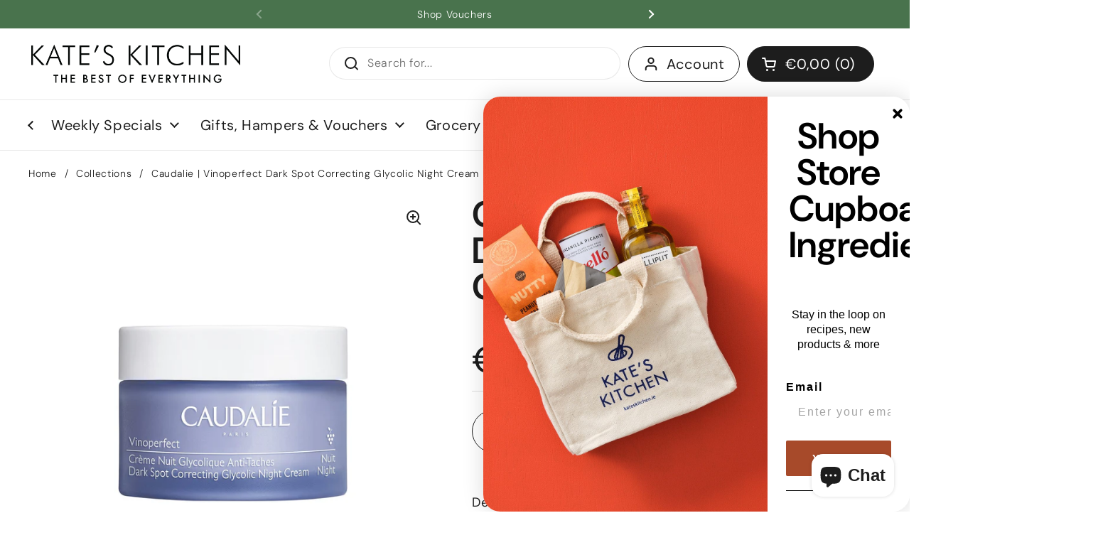

--- FILE ---
content_type: text/html; charset=utf-8
request_url: https://kateskitchen.ie/products/caudalie-vinoperfect-dark-spot-correcting-night-cream
body_size: 86447
content:
<!doctype html>
<html class="no-js" lang="en" dir="ltr">
<!-- Google Tag Manager -->
<script>(function(w,d,s,l,i){w[l]=w[l]||[];w[l].push({'gtm.start':
new Date().getTime(),event:'gtm.js'});var f=d.getElementsByTagName(s)[0],
j=d.createElement(s),dl=l!='dataLayer'?'&l='+l:'';j.async=true;j.src=
'https://www.googletagmanager.com/gtm.js?id='+i+dl;f.parentNode.insertBefore(j,f);
})(window,document,'script','dataLayer','GTM-PP5MN46L');</script>
<!-- End Google Tag Manager --><head>

	<meta charset="utf-8">
  <meta http-equiv="X-UA-Compatible" content="IE=edge,chrome=1">
  <meta name="viewport" content="width=device-width, initial-scale=1.0, height=device-height, minimum-scale=1.0"><link rel="shortcut icon" href="//kateskitchen.ie/cdn/shop/files/logo_sisters_1e964540-5c87-4101-bca4-5d18727339b5.jpg?crop=center&height=48&v=1614310256&width=48" type="image/png" /><title>Caudalie | Vinoperfect Dark Spot Correcting Glycolic Night Cream &ndash; Kate&#39;s Kitchen </title><meta name="description" content="Caudalie - Vinoperfect Dark Spot Correcting Night Cream is a protective night cream that works overnight to renew the skin, leaving it brightened and glowing come morning. Shop Online, Gifts for her, Artisan Food Hampers, Online Grocery">

<meta property="og:site_name" content="Kate&#39;s Kitchen ">
<meta property="og:url" content="https://kateskitchen.ie/products/caudalie-vinoperfect-dark-spot-correcting-night-cream">
<meta property="og:title" content="Caudalie | Vinoperfect Dark Spot Correcting Glycolic Night Cream">
<meta property="og:type" content="product">
<meta property="og:description" content="Caudalie - Vinoperfect Dark Spot Correcting Night Cream is a protective night cream that works overnight to renew the skin, leaving it brightened and glowing come morning. Shop Online, Gifts for her, Artisan Food Hampers, Online Grocery"><meta property="og:image" content="http://kateskitchen.ie/cdn/shop/files/caudalie-vinoperfect-dark-spot-correcting-glycolic-night-cream-facial-caudalie-125903.jpg?v=1713545454">
  <meta property="og:image:secure_url" content="https://kateskitchen.ie/cdn/shop/files/caudalie-vinoperfect-dark-spot-correcting-glycolic-night-cream-facial-caudalie-125903.jpg?v=1713545454">
  <meta property="og:image:width" content="1500">
  <meta property="og:image:height" content="1500"><meta property="og:price:amount" content="42,00">
  <meta property="og:price:currency" content="EUR"><meta name="twitter:card" content="summary_large_image">
<meta name="twitter:title" content="Caudalie | Vinoperfect Dark Spot Correcting Glycolic Night Cream">
<meta name="twitter:description" content="Caudalie - Vinoperfect Dark Spot Correcting Night Cream is a protective night cream that works overnight to renew the skin, leaving it brightened and glowing come morning. Shop Online, Gifts for her, Artisan Food Hampers, Online Grocery"><script type="application/ld+json">
  [
    {
      "@context": "https://schema.org",
      "@type": "WebSite",
      "name": "Kate\u0026#39;s Kitchen ",
      "url": "https:\/\/kateskitchen.ie"
    },
    {
      "@context": "https://schema.org",
      "@type": "Organization",
      "name": "Kate\u0026#39;s Kitchen ",
      "url": "https:\/\/kateskitchen.ie"
    }
  ]
</script>

<script type="application/ld+json">
{
  "@context": "http://schema.org",
  "@type": "BreadcrumbList",
  "itemListElement": [
    {
      "@type": "ListItem",
      "position": 1,
      "name": "Home",
      "item": "https://kateskitchen.ie"
    },{
        "@type": "ListItem",
        "position": 2,
        "name": "Caudalie | Vinoperfect Dark Spot Correcting Glycolic Night Cream",
        "item": "https://kateskitchen.ie/products/caudalie-vinoperfect-dark-spot-correcting-night-cream"
      }]
}
</script><script type="application/ld+json">{"@context":"http:\/\/schema.org\/","@id":"\/products\/caudalie-vinoperfect-dark-spot-correcting-night-cream#product","@type":"Product","brand":{"@type":"Brand","name":"Caudalie"},"category":"Facial","description":" \n\n\n\n\nSkin type : All skin types\n\n\nNeed : Radiance, Anti-dark spot\n\n\nTexture : Cream\n\n\nKey ingredients : Papaya Enzyme, Viniferine, Glycolic acid\n\n\nUse : Night\n\n\n\n\n\nWhat is it?\nThe Dark Spot Correcting Glycolic Night Cream corrects dark spots and acts as a gentle peel during the night to reveal fresh and glowing skin upon awakening. Night after night, dark spots are visibly reduced, and the complexion is smoothed and evened.Available in refill format.\n\n\nVisible results\n\nIn the morning, 90% saw more radiant skin*\n\n*Clinical trial, % of satisfaction, 40 volunteers, 56 days.\n\n\nFormula:\n\n97% natural origin ingredients\nNon-comedogenic\nDermatologically tested\nVegan\nYuka Note : 100\/100\n\n\n\nDid you know?\nAt night, the skin takes the time to renew itself. With an adapted evening routine, you should provide the skin with active ingredients at night for a radiant complexion come morning.\n\n\n\nSustainability Commitment\nThe jar of Vinoperfect Dark Spot Niacinamide Moisturizer or Dark Spot Correcting Glycolic Night Cream is easily refilled thanks to the capsules. This eco-capsule system, is more respectful of the environment, and represents -85% less packaging* with the purchase of a refill.\n\n\n\n\n\n\n\n","gtin":"3522930004622","image":"https:\/\/kateskitchen.ie\/cdn\/shop\/files\/caudalie-vinoperfect-dark-spot-correcting-glycolic-night-cream-facial-caudalie-125903.jpg?v=1713545454\u0026width=1920","name":"Caudalie | Vinoperfect Dark Spot Correcting Glycolic Night Cream","offers":{"@id":"\/products\/caudalie-vinoperfect-dark-spot-correcting-night-cream?variant=31868139274298#offer","@type":"Offer","availability":"http:\/\/schema.org\/InStock","price":"42.00","priceCurrency":"EUR","url":"https:\/\/kateskitchen.ie\/products\/caudalie-vinoperfect-dark-spot-correcting-night-cream?variant=31868139274298"},"url":"https:\/\/kateskitchen.ie\/products\/caudalie-vinoperfect-dark-spot-correcting-night-cream"}</script><link rel="canonical" href="https://kateskitchen.ie/products/caudalie-vinoperfect-dark-spot-correcting-night-cream">

  <link rel="preconnect" href="https://cdn.shopify.com"><link rel="preconnect" href="https://fonts.shopifycdn.com" crossorigin><link href="//kateskitchen.ie/cdn/shop/t/52/assets/theme.css?v=69646378577744532091758193757" as="style" rel="preload"><link href="//kateskitchen.ie/cdn/shop/t/52/assets/section-header.css?v=51535540884003263151758193757" as="style" rel="preload"><link href="//kateskitchen.ie/cdn/shop/t/52/assets/section-main-product.css?v=49840437609464465631758193757" as="style" rel="preload">
	<link rel="preload" as="image" href="//kateskitchen.ie/cdn/shop/files/caudalie-vinoperfect-dark-spot-correcting-glycolic-night-cream-facial-caudalie-125903.jpg?v=1713545454&width=480" imagesrcset="//kateskitchen.ie/cdn/shop/files/caudalie-vinoperfect-dark-spot-correcting-glycolic-night-cream-facial-caudalie-125903.jpg?v=1713545454&width=240 240w,//kateskitchen.ie/cdn/shop/files/caudalie-vinoperfect-dark-spot-correcting-glycolic-night-cream-facial-caudalie-125903.jpg?v=1713545454&width=360 360w,//kateskitchen.ie/cdn/shop/files/caudalie-vinoperfect-dark-spot-correcting-glycolic-night-cream-facial-caudalie-125903.jpg?v=1713545454&width=420 420w,//kateskitchen.ie/cdn/shop/files/caudalie-vinoperfect-dark-spot-correcting-glycolic-night-cream-facial-caudalie-125903.jpg?v=1713545454&width=480 480w,//kateskitchen.ie/cdn/shop/files/caudalie-vinoperfect-dark-spot-correcting-glycolic-night-cream-facial-caudalie-125903.jpg?v=1713545454&width=640 640w,//kateskitchen.ie/cdn/shop/files/caudalie-vinoperfect-dark-spot-correcting-glycolic-night-cream-facial-caudalie-125903.jpg?v=1713545454&width=840 840w,//kateskitchen.ie/cdn/shop/files/caudalie-vinoperfect-dark-spot-correcting-glycolic-night-cream-facial-caudalie-125903.jpg?v=1713545454&width=1080 1080w,//kateskitchen.ie/cdn/shop/files/caudalie-vinoperfect-dark-spot-correcting-glycolic-night-cream-facial-caudalie-125903.jpg?v=1713545454&width=1280 1280w" imagesizes="(max-width: 767px) calc(100vw - 20px), (max-width: 1680px) 50vw, calc(1680px / 2)">


<link rel="preload" href="//kateskitchen.ie/cdn/fonts/dm_sans/dmsans_n6.70a2453ea926d613c6a2f89af05180d14b3a7c96.woff2" as="font" type="font/woff2" crossorigin>
<link rel="preload" href="//kateskitchen.ie/cdn/fonts/dm_sans/dmsans_n3.d218434bb518134511e5205d90c23cfb8a1b261b.woff2" as="font" type="font/woff2" crossorigin>
<style type="text/css">
@font-face {
  font-family: "DM Sans";
  font-weight: 600;
  font-style: normal;
  font-display: swap;
  src: url("//kateskitchen.ie/cdn/fonts/dm_sans/dmsans_n6.70a2453ea926d613c6a2f89af05180d14b3a7c96.woff2") format("woff2"),
       url("//kateskitchen.ie/cdn/fonts/dm_sans/dmsans_n6.355605667bef215872257574b57fc097044f7e20.woff") format("woff");
}
@font-face {
  font-family: "DM Sans";
  font-weight: 300;
  font-style: normal;
  font-display: swap;
  src: url("//kateskitchen.ie/cdn/fonts/dm_sans/dmsans_n3.d218434bb518134511e5205d90c23cfb8a1b261b.woff2") format("woff2"),
       url("//kateskitchen.ie/cdn/fonts/dm_sans/dmsans_n3.0c324a11de656e0e3f656188ad5de9ff34f70c04.woff") format("woff");
}
@font-face {
  font-family: "DM Sans";
  font-weight: 400;
  font-style: normal;
  font-display: swap;
  src: url("//kateskitchen.ie/cdn/fonts/dm_sans/dmsans_n4.ec80bd4dd7e1a334c969c265873491ae56018d72.woff2") format("woff2"),
       url("//kateskitchen.ie/cdn/fonts/dm_sans/dmsans_n4.87bdd914d8a61247b911147ae68e754d695c58a6.woff") format("woff");
}
@font-face {
  font-family: "DM Sans";
  font-weight: 300;
  font-style: italic;
  font-display: swap;
  src: url("//kateskitchen.ie/cdn/fonts/dm_sans/dmsans_i3.cf32206a8995abc7c8c1c761d4057a4728acd370.woff2") format("woff2"),
       url("//kateskitchen.ie/cdn/fonts/dm_sans/dmsans_i3.b485aa24a097d5067a26fc4100ad5d538e05ee39.woff") format("woff");
}




</style>
<style type="text/css">

  :root {

    /* Direction */
    --direction:ltr;

    /* Font variables */

    --font-stack-headings: "DM Sans", sans-serif;
    --font-weight-headings: 600;
    --font-style-headings: normal;

    --font-stack-body: "DM Sans", sans-serif;
    --font-weight-body: 300;--font-weight-body-bold: 400;--font-style-body: normal;--font-weight-buttons: var(--font-weight-body);--font-weight-menu: var(--font-weight-body-bold);--base-headings-size: 73;
    --base-headings-line: 1;
    --base-headings-spacing: 0.0em;
    --base-body-size: 16;
    --base-body-line: 1.4;
    --base-body-spacing: 0.04em;

    --base-menu-size: 20;

    /* Color variables */

    --color-background-header: #ffffff;
    --color-secondary-background-header: rgba(29, 29, 29, 0.08);
    --color-opacity-background-header: rgba(255, 255, 255, 0);
    --color-text-header: #1d1d1d;
    --color-foreground-header: #ffffff;
    --color-accent-header: #5c8e61;
    --color-foreground-accent-header: #ffffff;
    --color-borders-header: rgba(29, 29, 29, 0.1);

    --color-background-main: #ffffff;
    --color-secondary-background-main: rgba(29, 29, 29, 0.08);
    --color-third-background-main: rgba(29, 29, 29, 0.04);
    --color-fourth-background-main: rgba(29, 29, 29, 0.02);
    --color-opacity-background-main: rgba(255, 255, 255, 0);
    --color-text-main: #1d1d1d;
    --color-foreground-main: #ffffff;
    --color-secondary-text-main: rgba(29, 29, 29, 0.62);
    --color-accent-main: #5c8e61;
    --color-foreground-accent-main: #ffffff;
    --color-borders-main: rgba(29, 29, 29, 0.15);

    --color-background-cards: #ffffff;
    --color-gradient-cards: ;
    --color-text-cards: #1d1d1d;
    --color-foreground-cards: #ffffff;
    --color-secondary-text-cards: rgba(29, 29, 29, 0.6);
    --color-accent-cards: #5c8e61;
    --color-foreground-accent-cards: #ffffff;
    --color-borders-cards: #dfdfdf;

    --color-background-footer: #49734d;
    --color-text-footer: #c7c7c7;
    --color-accent-footer: #5dbc8b;
    --color-borders-footer: rgba(199, 199, 199, 0.15);

    --color-borders-forms-primary: rgba(29, 29, 29, 0.3);
    --color-borders-forms-secondary: rgba(29, 29, 29, 0.6);

    /* Borders */

    --border-width-cards: 1px;
    --border-radius-cards: 12px;
    --border-width-buttons: 1px;
    --border-radius-buttons: 30px;
    --border-width-forms: 1px;
    --border-radius-forms: 5px;

    /* Shadows */
    --shadow-x-cards: 0px;
    --shadow-y-cards: 0px;
    --shadow-blur-cards: 0px;
    --color-shadow-cards: rgba(0,0,0,0);
    --shadow-x-buttons: 0px;
    --shadow-y-buttons: 0px;
    --shadow-blur-buttons: 0px;
    --color-shadow-buttons: #D14545;

    /* Layout */

    --grid-gap-original-base: 36px;
    --theme-max-width: 1680px;
    --container-vertical-space-base: 80px;
    --image-fit-padding: 5%;

  }
  
    @media screen and (max-width: 767px) {
      :root {
        --border-radius-cards: clamp(8px, 6px, 12px);
      }
    }
  

  .facets__summary, #main select, .sidebar select, .modal-content select {
    background-image: url('data:image/svg+xml;utf8,<svg width="13" height="8" fill="none" xmlns="http://www.w3.org/2000/svg"><path d="M1.414.086 7.9 6.57 6.485 7.985 0 1.5 1.414.086Z" fill="%231d1d1d"/><path d="M12.985 1.515 6.5 8 5.085 6.586 11.571.101l1.414 1.414Z" fill="%231d1d1d"/></svg>');
  }

  .card .star-rating__stars {
    background-image: url('data:image/svg+xml;utf8,<svg width="20" height="13" viewBox="0 0 14 13" fill="none" xmlns="http://www.w3.org/2000/svg"><path d="m7 0 1.572 4.837h5.085l-4.114 2.99 1.572 4.836L7 9.673l-4.114 2.99 1.571-4.837-4.114-2.99h5.085L7 0Z" stroke="%231d1d1d" stroke-width="1"/></svg>');
  }
  .card .star-rating__stars-active {
    background-image: url('data:image/svg+xml;utf8,<svg width="20" height="13" viewBox="0 0 14 13" fill="none" xmlns="http://www.w3.org/2000/svg"><path d="m7 0 1.572 4.837h5.085l-4.114 2.99 1.572 4.836L7 9.673l-4.114 2.99 1.571-4.837-4.114-2.99h5.085L7 0Z" fill="%231d1d1d" stroke-width="0"/></svg>');
  }

  .star-rating__stars {
    background-image: url('data:image/svg+xml;utf8,<svg width="20" height="13" viewBox="0 0 14 13" fill="none" xmlns="http://www.w3.org/2000/svg"><path d="m7 0 1.572 4.837h5.085l-4.114 2.99 1.572 4.836L7 9.673l-4.114 2.99 1.571-4.837-4.114-2.99h5.085L7 0Z" stroke="%231d1d1d" stroke-width="1"/></svg>');
  }
  .star-rating__stars-active {
    background-image: url('data:image/svg+xml;utf8,<svg width="20" height="13" viewBox="0 0 14 13" fill="none" xmlns="http://www.w3.org/2000/svg"><path d="m7 0 1.572 4.837h5.085l-4.114 2.99 1.572 4.836L7 9.673l-4.114 2.99 1.571-4.837-4.114-2.99h5.085L7 0Z" fill="%231d1d1d" stroke-width="0"/></svg>');
  }

  .product-item {--color-borders-cards: #e9e9e9;}</style>

<style id="root-height">
  :root {
    --window-height: 100vh;
  }
</style>
<script type="text/javascript">
  window.KrownAssetLoader = {
    loadedScripts: new Set(),
    loadScript: function(url) {
      if (this.loadedScripts.has(url)) return;
      this.loadedScripts.add(url);
      const script = document.createElement('script');
      script.src = url;
      script.defer = true;
      document.head.appendChild(script);
    }
  };
</script><link href="//kateskitchen.ie/cdn/shop/t/52/assets/theme.css?v=69646378577744532091758193757" rel="stylesheet" type="text/css" media="all" />

	<script>window.performance && window.performance.mark && window.performance.mark('shopify.content_for_header.start');</script><meta name="google-site-verification" content="cgZNgcYgyPsDJSBoSEj-9v4DZisQfvr2XGo9m6cL-Gw">
<meta name="facebook-domain-verification" content="gu6drxtt8trhifq4tzjzthpd9h1gz1">
<meta id="shopify-digital-wallet" name="shopify-digital-wallet" content="/2464972858/digital_wallets/dialog">
<meta name="shopify-checkout-api-token" content="20a23ee904b0126ba1dbccd9d5c2673d">
<link rel="alternate" type="application/json+oembed" href="https://kateskitchen.ie/products/caudalie-vinoperfect-dark-spot-correcting-night-cream.oembed">
<script async="async" src="/checkouts/internal/preloads.js?locale=en-IE"></script>
<link rel="preconnect" href="https://shop.app" crossorigin="anonymous">
<script async="async" src="https://shop.app/checkouts/internal/preloads.js?locale=en-IE&shop_id=2464972858" crossorigin="anonymous"></script>
<script id="apple-pay-shop-capabilities" type="application/json">{"shopId":2464972858,"countryCode":"IE","currencyCode":"EUR","merchantCapabilities":["supports3DS"],"merchantId":"gid:\/\/shopify\/Shop\/2464972858","merchantName":"Kate's Kitchen ","requiredBillingContactFields":["postalAddress","email","phone"],"requiredShippingContactFields":["postalAddress","email","phone"],"shippingType":"shipping","supportedNetworks":["visa","maestro","masterCard","amex"],"total":{"type":"pending","label":"Kate's Kitchen ","amount":"1.00"},"shopifyPaymentsEnabled":true,"supportsSubscriptions":true}</script>
<script id="shopify-features" type="application/json">{"accessToken":"20a23ee904b0126ba1dbccd9d5c2673d","betas":["rich-media-storefront-analytics"],"domain":"kateskitchen.ie","predictiveSearch":true,"shopId":2464972858,"locale":"en"}</script>
<script>var Shopify = Shopify || {};
Shopify.shop = "esckateskitchen.myshopify.com";
Shopify.locale = "en";
Shopify.currency = {"active":"EUR","rate":"1.0"};
Shopify.country = "IE";
Shopify.theme = {"name":"Copy of Local new G Tag Test","id":186861683036,"schema_name":"Local","schema_version":"3.1.0.1","theme_store_id":1651,"role":"main"};
Shopify.theme.handle = "null";
Shopify.theme.style = {"id":null,"handle":null};
Shopify.cdnHost = "kateskitchen.ie/cdn";
Shopify.routes = Shopify.routes || {};
Shopify.routes.root = "/";</script>
<script type="module">!function(o){(o.Shopify=o.Shopify||{}).modules=!0}(window);</script>
<script>!function(o){function n(){var o=[];function n(){o.push(Array.prototype.slice.apply(arguments))}return n.q=o,n}var t=o.Shopify=o.Shopify||{};t.loadFeatures=n(),t.autoloadFeatures=n()}(window);</script>
<script>
  window.ShopifyPay = window.ShopifyPay || {};
  window.ShopifyPay.apiHost = "shop.app\/pay";
  window.ShopifyPay.redirectState = null;
</script>
<script id="shop-js-analytics" type="application/json">{"pageType":"product"}</script>
<script defer="defer" async type="module" src="//kateskitchen.ie/cdn/shopifycloud/shop-js/modules/v2/client.init-shop-cart-sync_C5BV16lS.en.esm.js"></script>
<script defer="defer" async type="module" src="//kateskitchen.ie/cdn/shopifycloud/shop-js/modules/v2/chunk.common_CygWptCX.esm.js"></script>
<script type="module">
  await import("//kateskitchen.ie/cdn/shopifycloud/shop-js/modules/v2/client.init-shop-cart-sync_C5BV16lS.en.esm.js");
await import("//kateskitchen.ie/cdn/shopifycloud/shop-js/modules/v2/chunk.common_CygWptCX.esm.js");

  window.Shopify.SignInWithShop?.initShopCartSync?.({"fedCMEnabled":true,"windoidEnabled":true});

</script>
<script>
  window.Shopify = window.Shopify || {};
  if (!window.Shopify.featureAssets) window.Shopify.featureAssets = {};
  window.Shopify.featureAssets['shop-js'] = {"shop-cart-sync":["modules/v2/client.shop-cart-sync_ZFArdW7E.en.esm.js","modules/v2/chunk.common_CygWptCX.esm.js"],"init-fed-cm":["modules/v2/client.init-fed-cm_CmiC4vf6.en.esm.js","modules/v2/chunk.common_CygWptCX.esm.js"],"shop-button":["modules/v2/client.shop-button_tlx5R9nI.en.esm.js","modules/v2/chunk.common_CygWptCX.esm.js"],"shop-cash-offers":["modules/v2/client.shop-cash-offers_DOA2yAJr.en.esm.js","modules/v2/chunk.common_CygWptCX.esm.js","modules/v2/chunk.modal_D71HUcav.esm.js"],"init-windoid":["modules/v2/client.init-windoid_sURxWdc1.en.esm.js","modules/v2/chunk.common_CygWptCX.esm.js"],"shop-toast-manager":["modules/v2/client.shop-toast-manager_ClPi3nE9.en.esm.js","modules/v2/chunk.common_CygWptCX.esm.js"],"init-shop-email-lookup-coordinator":["modules/v2/client.init-shop-email-lookup-coordinator_B8hsDcYM.en.esm.js","modules/v2/chunk.common_CygWptCX.esm.js"],"init-shop-cart-sync":["modules/v2/client.init-shop-cart-sync_C5BV16lS.en.esm.js","modules/v2/chunk.common_CygWptCX.esm.js"],"avatar":["modules/v2/client.avatar_BTnouDA3.en.esm.js"],"pay-button":["modules/v2/client.pay-button_FdsNuTd3.en.esm.js","modules/v2/chunk.common_CygWptCX.esm.js"],"init-customer-accounts":["modules/v2/client.init-customer-accounts_DxDtT_ad.en.esm.js","modules/v2/client.shop-login-button_C5VAVYt1.en.esm.js","modules/v2/chunk.common_CygWptCX.esm.js","modules/v2/chunk.modal_D71HUcav.esm.js"],"init-shop-for-new-customer-accounts":["modules/v2/client.init-shop-for-new-customer-accounts_ChsxoAhi.en.esm.js","modules/v2/client.shop-login-button_C5VAVYt1.en.esm.js","modules/v2/chunk.common_CygWptCX.esm.js","modules/v2/chunk.modal_D71HUcav.esm.js"],"shop-login-button":["modules/v2/client.shop-login-button_C5VAVYt1.en.esm.js","modules/v2/chunk.common_CygWptCX.esm.js","modules/v2/chunk.modal_D71HUcav.esm.js"],"init-customer-accounts-sign-up":["modules/v2/client.init-customer-accounts-sign-up_CPSyQ0Tj.en.esm.js","modules/v2/client.shop-login-button_C5VAVYt1.en.esm.js","modules/v2/chunk.common_CygWptCX.esm.js","modules/v2/chunk.modal_D71HUcav.esm.js"],"shop-follow-button":["modules/v2/client.shop-follow-button_Cva4Ekp9.en.esm.js","modules/v2/chunk.common_CygWptCX.esm.js","modules/v2/chunk.modal_D71HUcav.esm.js"],"checkout-modal":["modules/v2/client.checkout-modal_BPM8l0SH.en.esm.js","modules/v2/chunk.common_CygWptCX.esm.js","modules/v2/chunk.modal_D71HUcav.esm.js"],"lead-capture":["modules/v2/client.lead-capture_Bi8yE_yS.en.esm.js","modules/v2/chunk.common_CygWptCX.esm.js","modules/v2/chunk.modal_D71HUcav.esm.js"],"shop-login":["modules/v2/client.shop-login_D6lNrXab.en.esm.js","modules/v2/chunk.common_CygWptCX.esm.js","modules/v2/chunk.modal_D71HUcav.esm.js"],"payment-terms":["modules/v2/client.payment-terms_CZxnsJam.en.esm.js","modules/v2/chunk.common_CygWptCX.esm.js","modules/v2/chunk.modal_D71HUcav.esm.js"]};
</script>
<script>(function() {
  var isLoaded = false;
  function asyncLoad() {
    if (isLoaded) return;
    isLoaded = true;
    var urls = ["https:\/\/cdn-app.sealsubscriptions.com\/shopify\/public\/js\/sealsubscriptions.js?shop=esckateskitchen.myshopify.com","https:\/\/cdn.shopify.com\/s\/files\/1\/0024\/6497\/2858\/t\/46\/assets\/subscribe-it.js?v=1716282745\u0026shop=esckateskitchen.myshopify.com"];
    for (var i = 0; i < urls.length; i++) {
      var s = document.createElement('script');
      s.type = 'text/javascript';
      s.async = true;
      s.src = urls[i];
      var x = document.getElementsByTagName('script')[0];
      x.parentNode.insertBefore(s, x);
    }
  };
  if(window.attachEvent) {
    window.attachEvent('onload', asyncLoad);
  } else {
    window.addEventListener('load', asyncLoad, false);
  }
})();</script>
<script id="__st">var __st={"a":2464972858,"offset":0,"reqid":"d2db040f-e8fa-4cd6-806d-b5fbc95831d6-1768737337","pageurl":"kateskitchen.ie\/products\/caudalie-vinoperfect-dark-spot-correcting-night-cream","u":"90ef5a1754a6","p":"product","rtyp":"product","rid":4529766465594};</script>
<script>window.ShopifyPaypalV4VisibilityTracking = true;</script>
<script id="captcha-bootstrap">!function(){'use strict';const t='contact',e='account',n='new_comment',o=[[t,t],['blogs',n],['comments',n],[t,'customer']],c=[[e,'customer_login'],[e,'guest_login'],[e,'recover_customer_password'],[e,'create_customer']],r=t=>t.map((([t,e])=>`form[action*='/${t}']:not([data-nocaptcha='true']) input[name='form_type'][value='${e}']`)).join(','),a=t=>()=>t?[...document.querySelectorAll(t)].map((t=>t.form)):[];function s(){const t=[...o],e=r(t);return a(e)}const i='password',u='form_key',d=['recaptcha-v3-token','g-recaptcha-response','h-captcha-response',i],f=()=>{try{return window.sessionStorage}catch{return}},m='__shopify_v',_=t=>t.elements[u];function p(t,e,n=!1){try{const o=window.sessionStorage,c=JSON.parse(o.getItem(e)),{data:r}=function(t){const{data:e,action:n}=t;return t[m]||n?{data:e,action:n}:{data:t,action:n}}(c);for(const[e,n]of Object.entries(r))t.elements[e]&&(t.elements[e].value=n);n&&o.removeItem(e)}catch(o){console.error('form repopulation failed',{error:o})}}const l='form_type',E='cptcha';function T(t){t.dataset[E]=!0}const w=window,h=w.document,L='Shopify',v='ce_forms',y='captcha';let A=!1;((t,e)=>{const n=(g='f06e6c50-85a8-45c8-87d0-21a2b65856fe',I='https://cdn.shopify.com/shopifycloud/storefront-forms-hcaptcha/ce_storefront_forms_captcha_hcaptcha.v1.5.2.iife.js',D={infoText:'Protected by hCaptcha',privacyText:'Privacy',termsText:'Terms'},(t,e,n)=>{const o=w[L][v],c=o.bindForm;if(c)return c(t,g,e,D).then(n);var r;o.q.push([[t,g,e,D],n]),r=I,A||(h.body.append(Object.assign(h.createElement('script'),{id:'captcha-provider',async:!0,src:r})),A=!0)});var g,I,D;w[L]=w[L]||{},w[L][v]=w[L][v]||{},w[L][v].q=[],w[L][y]=w[L][y]||{},w[L][y].protect=function(t,e){n(t,void 0,e),T(t)},Object.freeze(w[L][y]),function(t,e,n,w,h,L){const[v,y,A,g]=function(t,e,n){const i=e?o:[],u=t?c:[],d=[...i,...u],f=r(d),m=r(i),_=r(d.filter((([t,e])=>n.includes(e))));return[a(f),a(m),a(_),s()]}(w,h,L),I=t=>{const e=t.target;return e instanceof HTMLFormElement?e:e&&e.form},D=t=>v().includes(t);t.addEventListener('submit',(t=>{const e=I(t);if(!e)return;const n=D(e)&&!e.dataset.hcaptchaBound&&!e.dataset.recaptchaBound,o=_(e),c=g().includes(e)&&(!o||!o.value);(n||c)&&t.preventDefault(),c&&!n&&(function(t){try{if(!f())return;!function(t){const e=f();if(!e)return;const n=_(t);if(!n)return;const o=n.value;o&&e.removeItem(o)}(t);const e=Array.from(Array(32),(()=>Math.random().toString(36)[2])).join('');!function(t,e){_(t)||t.append(Object.assign(document.createElement('input'),{type:'hidden',name:u})),t.elements[u].value=e}(t,e),function(t,e){const n=f();if(!n)return;const o=[...t.querySelectorAll(`input[type='${i}']`)].map((({name:t})=>t)),c=[...d,...o],r={};for(const[a,s]of new FormData(t).entries())c.includes(a)||(r[a]=s);n.setItem(e,JSON.stringify({[m]:1,action:t.action,data:r}))}(t,e)}catch(e){console.error('failed to persist form',e)}}(e),e.submit())}));const S=(t,e)=>{t&&!t.dataset[E]&&(n(t,e.some((e=>e===t))),T(t))};for(const o of['focusin','change'])t.addEventListener(o,(t=>{const e=I(t);D(e)&&S(e,y())}));const B=e.get('form_key'),M=e.get(l),P=B&&M;t.addEventListener('DOMContentLoaded',(()=>{const t=y();if(P)for(const e of t)e.elements[l].value===M&&p(e,B);[...new Set([...A(),...v().filter((t=>'true'===t.dataset.shopifyCaptcha))])].forEach((e=>S(e,t)))}))}(h,new URLSearchParams(w.location.search),n,t,e,['guest_login'])})(!0,!0)}();</script>
<script integrity="sha256-4kQ18oKyAcykRKYeNunJcIwy7WH5gtpwJnB7kiuLZ1E=" data-source-attribution="shopify.loadfeatures" defer="defer" src="//kateskitchen.ie/cdn/shopifycloud/storefront/assets/storefront/load_feature-a0a9edcb.js" crossorigin="anonymous"></script>
<script crossorigin="anonymous" defer="defer" src="//kateskitchen.ie/cdn/shopifycloud/storefront/assets/shopify_pay/storefront-65b4c6d7.js?v=20250812"></script>
<script data-source-attribution="shopify.dynamic_checkout.dynamic.init">var Shopify=Shopify||{};Shopify.PaymentButton=Shopify.PaymentButton||{isStorefrontPortableWallets:!0,init:function(){window.Shopify.PaymentButton.init=function(){};var t=document.createElement("script");t.src="https://kateskitchen.ie/cdn/shopifycloud/portable-wallets/latest/portable-wallets.en.js",t.type="module",document.head.appendChild(t)}};
</script>
<script data-source-attribution="shopify.dynamic_checkout.buyer_consent">
  function portableWalletsHideBuyerConsent(e){var t=document.getElementById("shopify-buyer-consent"),n=document.getElementById("shopify-subscription-policy-button");t&&n&&(t.classList.add("hidden"),t.setAttribute("aria-hidden","true"),n.removeEventListener("click",e))}function portableWalletsShowBuyerConsent(e){var t=document.getElementById("shopify-buyer-consent"),n=document.getElementById("shopify-subscription-policy-button");t&&n&&(t.classList.remove("hidden"),t.removeAttribute("aria-hidden"),n.addEventListener("click",e))}window.Shopify?.PaymentButton&&(window.Shopify.PaymentButton.hideBuyerConsent=portableWalletsHideBuyerConsent,window.Shopify.PaymentButton.showBuyerConsent=portableWalletsShowBuyerConsent);
</script>
<script>
  function portableWalletsCleanup(e){e&&e.src&&console.error("Failed to load portable wallets script "+e.src);var t=document.querySelectorAll("shopify-accelerated-checkout .shopify-payment-button__skeleton, shopify-accelerated-checkout-cart .wallet-cart-button__skeleton"),e=document.getElementById("shopify-buyer-consent");for(let e=0;e<t.length;e++)t[e].remove();e&&e.remove()}function portableWalletsNotLoadedAsModule(e){e instanceof ErrorEvent&&"string"==typeof e.message&&e.message.includes("import.meta")&&"string"==typeof e.filename&&e.filename.includes("portable-wallets")&&(window.removeEventListener("error",portableWalletsNotLoadedAsModule),window.Shopify.PaymentButton.failedToLoad=e,"loading"===document.readyState?document.addEventListener("DOMContentLoaded",window.Shopify.PaymentButton.init):window.Shopify.PaymentButton.init())}window.addEventListener("error",portableWalletsNotLoadedAsModule);
</script>

<script type="module" src="https://kateskitchen.ie/cdn/shopifycloud/portable-wallets/latest/portable-wallets.en.js" onError="portableWalletsCleanup(this)" crossorigin="anonymous"></script>
<script nomodule>
  document.addEventListener("DOMContentLoaded", portableWalletsCleanup);
</script>

<link id="shopify-accelerated-checkout-styles" rel="stylesheet" media="screen" href="https://kateskitchen.ie/cdn/shopifycloud/portable-wallets/latest/accelerated-checkout-backwards-compat.css" crossorigin="anonymous">
<style id="shopify-accelerated-checkout-cart">
        #shopify-buyer-consent {
  margin-top: 1em;
  display: inline-block;
  width: 100%;
}

#shopify-buyer-consent.hidden {
  display: none;
}

#shopify-subscription-policy-button {
  background: none;
  border: none;
  padding: 0;
  text-decoration: underline;
  font-size: inherit;
  cursor: pointer;
}

#shopify-subscription-policy-button::before {
  box-shadow: none;
}

      </style>

<script>window.performance && window.performance.mark && window.performance.mark('shopify.content_for_header.end');</script>

  <script>
    const rbi = [];
    const ribSetSize = (img) => {
      if ( img.offsetWidth / img.dataset.ratio < img.offsetHeight ) {
        img.setAttribute('sizes', `${Math.ceil(img.offsetHeight * img.dataset.ratio)}px`);
      } else {
        img.setAttribute('sizes', `${Math.ceil(img.offsetWidth)}px`);
      }
    }
    const debounce = (fn, wait) => {
      let t;
      return (...args) => {
        clearTimeout(t);
        t = setTimeout(() => fn.apply(this, args), wait);
      };
    }
    window.KEYCODES = {
      TAB: 9,
      ESC: 27,
      DOWN: 40,
      RIGHT: 39,
      UP: 38,
      LEFT: 37,
      RETURN: 13
    };
    window.addEventListener('resize', debounce(()=>{
      for ( let img of rbi ) {
        ribSetSize(img);
      }
    }, 250));
  </script><noscript>
    <link rel="stylesheet" href="//kateskitchen.ie/cdn/shop/t/52/assets/theme-noscript.css?v=42099867224588620941758193757">
  </noscript>

<!-- BEGIN app block: shopify://apps/pandectes-gdpr/blocks/banner/58c0baa2-6cc1-480c-9ea6-38d6d559556a -->
  
    
      <!-- TCF is active, scripts are loaded above -->
      
        <script>
          if (!window.PandectesRulesSettings) {
            window.PandectesRulesSettings = {"store":{"id":2464972858,"adminMode":false,"headless":false,"storefrontRootDomain":"","checkoutRootDomain":"","storefrontAccessToken":""},"banner":{"revokableTrigger":false,"cookiesBlockedByDefault":"7","hybridStrict":false,"isActive":true},"geolocation":{"brOnly":false,"caOnly":false,"chOnly":false,"euOnly":false,"jpOnly":false,"thOnly":false,"zaOnly":false,"canadaOnly":false,"canadaLaw25":false,"canadaPipeda":false,"globalVisibility":true},"blocker":{"isActive":true,"googleConsentMode":{"isActive":true,"id":"","analyticsId":"","adStorageCategory":4,"analyticsStorageCategory":2,"functionalityStorageCategory":1,"personalizationStorageCategory":1,"securityStorageCategory":0,"customEvent":false,"redactData":true,"urlPassthrough":false,"dataLayerProperty":"dataLayer","waitForUpdate":2000},"facebookPixel":{"isActive":true,"id":"261395131192365","ldu":false},"microsoft":{},"clarity":{},"rakuten":{"isActive":false,"cmp":false,"ccpa":false},"gpcIsActive":false,"klaviyoIsActive":true,"defaultBlocked":7,"patterns":{"whiteList":[],"blackList":{"1":["pre.bossapps.co/js/script"],"2":[],"4":[],"8":[]},"iframesWhiteList":[],"iframesBlackList":{"1":[],"2":[],"4":[],"8":[]},"beaconsWhiteList":[],"beaconsBlackList":{"1":[],"2":[],"4":[],"8":[]}}}};
            const rulesScript = document.createElement('script');
            window.PandectesRulesSettings.auto = true;
            rulesScript.src = "https://cdn.shopify.com/extensions/019bd005-1071-7566-a990-dd9df4dd4365/gdpr-228/assets/pandectes-rules.js";
            const firstChild = document.head.firstChild;
            document.head.insertBefore(rulesScript, firstChild);
          }
        </script>
      
      <script>
        
          window.PandectesSettings = {"store":{"id":2464972858,"plan":"premium","theme":"Copy of Local new G Tag Test","primaryLocale":"en","adminMode":false,"headless":false,"storefrontRootDomain":"","checkoutRootDomain":"","storefrontAccessToken":""},"tsPublished":1760108627,"declaration":{"showPurpose":false,"showProvider":false,"declIntroText":"We use cookies to optimize website functionality, analyze the performance, and provide personalized experience to you. Some cookies are essential to make the website operate and function correctly. Those cookies cannot be disabled. In this window you can manage your preference of cookies.","showDateGenerated":true},"language":{"unpublished":[],"languageMode":"Single","fallbackLanguage":"en","languageDetection":"browser","languagesSupported":[]},"texts":{"managed":{"headerText":{"en":"We respect your privacy"},"consentText":{"en":"This website uses cookies to ensure you get the best experience."},"linkText":{"en":"Learn more"},"imprintText":{"en":"Imprint"},"googleLinkText":{"en":"Google's Privacy Terms"},"allowButtonText":{"en":"Accept"},"denyButtonText":{"en":"Decline"},"dismissButtonText":{"en":"Ok"},"leaveSiteButtonText":{"en":"Leave this site"},"preferencesButtonText":{"en":"Preferences"},"cookiePolicyText":{"en":"Cookie policy"},"preferencesPopupTitleText":{"en":"Manage consent preferences"},"preferencesPopupIntroText":{"en":"We use cookies to optimize website functionality, analyze the performance, and provide personalized experience to you. Some cookies are essential to make the website operate and function correctly. Those cookies cannot be disabled. In this window you can manage your preference of cookies."},"preferencesPopupSaveButtonText":{"en":"Save preferences"},"preferencesPopupCloseButtonText":{"en":"Close"},"preferencesPopupAcceptAllButtonText":{"en":"Accept all"},"preferencesPopupRejectAllButtonText":{"en":"Reject all"},"cookiesDetailsText":{"en":"Cookies details"},"preferencesPopupAlwaysAllowedText":{"en":"Always allowed"},"accessSectionParagraphText":{"en":"You have the right to request access to your data at any time."},"accessSectionTitleText":{"en":"Data portability"},"accessSectionAccountInfoActionText":{"en":"Personal data"},"accessSectionDownloadReportActionText":{"en":"Request export"},"accessSectionGDPRRequestsActionText":{"en":"Data subject requests"},"accessSectionOrdersRecordsActionText":{"en":"Orders"},"rectificationSectionParagraphText":{"en":"You have the right to request your data to be updated whenever you think it is appropriate."},"rectificationSectionTitleText":{"en":"Data Rectification"},"rectificationCommentPlaceholder":{"en":"Describe what you want to be updated"},"rectificationCommentValidationError":{"en":"Comment is required"},"rectificationSectionEditAccountActionText":{"en":"Request an update"},"erasureSectionTitleText":{"en":"Right to be forgotten"},"erasureSectionParagraphText":{"en":"You have the right to ask all your data to be erased. After that, you will no longer be able to access your account."},"erasureSectionRequestDeletionActionText":{"en":"Request personal data deletion"},"consentDate":{"en":"Consent date"},"consentId":{"en":"Consent ID"},"consentSectionChangeConsentActionText":{"en":"Change consent preference"},"consentSectionConsentedText":{"en":"You consented to the cookies policy of this website on"},"consentSectionNoConsentText":{"en":"You have not consented to the cookies policy of this website."},"consentSectionTitleText":{"en":"Your cookie consent"},"consentStatus":{"en":"Consent preference"},"confirmationFailureMessage":{"en":"Your request was not verified. Please try again and if problem persists, contact store owner for assistance"},"confirmationFailureTitle":{"en":"A problem occurred"},"confirmationSuccessMessage":{"en":"We will soon get back to you as to your request."},"confirmationSuccessTitle":{"en":"Your request is verified"},"guestsSupportEmailFailureMessage":{"en":"Your request was not submitted. Please try again and if problem persists, contact store owner for assistance."},"guestsSupportEmailFailureTitle":{"en":"A problem occurred"},"guestsSupportEmailPlaceholder":{"en":"E-mail address"},"guestsSupportEmailSuccessMessage":{"en":"If you are registered as a customer of this store, you will soon receive an email with instructions on how to proceed."},"guestsSupportEmailSuccessTitle":{"en":"Thank you for your request"},"guestsSupportEmailValidationError":{"en":"Email is not valid"},"guestsSupportInfoText":{"en":"Please login with your customer account to further proceed."},"submitButton":{"en":"Submit"},"submittingButton":{"en":"Submitting..."},"cancelButton":{"en":"Cancel"},"declIntroText":{"en":"We use cookies to optimize website functionality, analyze the performance, and provide personalized experience to you. Some cookies are essential to make the website operate and function correctly. Those cookies cannot be disabled. In this window you can manage your preference of cookies."},"declName":{"en":"Name"},"declPurpose":{"en":"Purpose"},"declType":{"en":"Type"},"declRetention":{"en":"Retention"},"declProvider":{"en":"Provider"},"declFirstParty":{"en":"First-party"},"declThirdParty":{"en":"Third-party"},"declSeconds":{"en":"seconds"},"declMinutes":{"en":"minutes"},"declHours":{"en":"hours"},"declDays":{"en":"days"},"declWeeks":{"en":"week(s)"},"declMonths":{"en":"months"},"declYears":{"en":"years"},"declSession":{"en":"Session"},"declDomain":{"en":"Domain"},"declPath":{"en":"Path"}},"categories":{"strictlyNecessaryCookiesTitleText":{"en":"Strictly necessary cookies"},"strictlyNecessaryCookiesDescriptionText":{"en":"These cookies are essential in order to enable you to move around the website and use its features, such as accessing secure areas of the website. The website cannot function properly without these cookies."},"functionalityCookiesTitleText":{"en":"Functional cookies"},"functionalityCookiesDescriptionText":{"en":"These cookies enable the site to provide enhanced functionality and personalisation. They may be set by us or by third party providers whose services we have added to our pages. If you do not allow these cookies then some or all of these services may not function properly."},"performanceCookiesTitleText":{"en":"Performance cookies"},"performanceCookiesDescriptionText":{"en":"These cookies enable us to monitor and improve the performance of our website. For example, they allow us to count visits, identify traffic sources and see which parts of the site are most popular."},"targetingCookiesTitleText":{"en":"Targeting cookies"},"targetingCookiesDescriptionText":{"en":"These cookies may be set through our site by our advertising partners. They may be used by those companies to build a profile of your interests and show you relevant adverts on other sites.    They do not store directly personal information, but are based on uniquely identifying your browser and internet device. If you do not allow these cookies, you will experience less targeted advertising."},"unclassifiedCookiesTitleText":{"en":"Unclassified cookies"},"unclassifiedCookiesDescriptionText":{"en":"Unclassified cookies are cookies that we are in the process of classifying, together with the providers of individual cookies."}},"auto":{}},"library":{"previewMode":false,"fadeInTimeout":0,"defaultBlocked":7,"showLink":true,"showImprintLink":false,"showGoogleLink":false,"enabled":true,"cookie":{"expiryDays":365,"secure":true,"domain":""},"dismissOnScroll":false,"dismissOnWindowClick":false,"dismissOnTimeout":false,"palette":{"popup":{"background":"#FFFFFF","backgroundForCalculations":{"a":1,"b":255,"g":255,"r":255},"text":"#000000"},"button":{"background":"transparent","backgroundForCalculations":{"a":1,"b":255,"g":255,"r":255},"text":"#000000","textForCalculation":{"a":1,"b":0,"g":0,"r":0},"border":"#000000"}},"content":{"href":"https://esckateskitchen.myshopify.com/policies/privacy-policy","imprintHref":"/","close":"&#10005;","target":"","logo":"<img class=\"cc-banner-logo\" style=\"max-height: 40px;\" src=\"https://esckateskitchen.myshopify.com/cdn/shop/files/pandectes-banner-logo.png\" alt=\"Cookie banner\" />"},"window":"<div role=\"dialog\" aria-label=\"{{header}}\" aria-describedby=\"cookieconsent:desc\" id=\"pandectes-banner\" class=\"cc-window-wrapper cc-top-wrapper\"><div class=\"pd-cookie-banner-window cc-window {{classes}}\"><!--googleoff: all-->{{children}}<!--googleon: all--></div></div>","compliance":{"custom":"<div class=\"cc-compliance cc-highlight\">{{preferences}}{{allow}}</div>"},"type":"custom","layouts":{"basic":"{{logo}}{{messagelink}}{{compliance}}"},"position":"top","theme":"wired","revokable":true,"animateRevokable":false,"revokableReset":false,"revokableLogoUrl":"https://esckateskitchen.myshopify.com/cdn/shop/files/pandectes-reopen-logo.png","revokablePlacement":"bottom-left","revokableMarginHorizontal":10,"revokableMarginVertical":10,"static":false,"autoAttach":true,"hasTransition":true,"blacklistPage":[""],"elements":{"close":"<button aria-label=\"Close\" type=\"button\" class=\"cc-close\">{{close}}</button>","dismiss":"<button type=\"button\" class=\"cc-btn cc-btn-decision cc-dismiss\">{{dismiss}}</button>","allow":"<button type=\"button\" class=\"cc-btn cc-btn-decision cc-allow\">{{allow}}</button>","deny":"<button type=\"button\" class=\"cc-btn cc-btn-decision cc-deny\">{{deny}}</button>","preferences":"<button type=\"button\" class=\"cc-btn cc-settings\" onclick=\"Pandectes.fn.openPreferences()\">{{preferences}}</button>"}},"geolocation":{"brOnly":false,"caOnly":false,"chOnly":false,"euOnly":false,"jpOnly":false,"thOnly":false,"zaOnly":false,"canadaOnly":false,"canadaLaw25":false,"canadaPipeda":false,"globalVisibility":true},"dsr":{"guestsSupport":false,"accessSectionDownloadReportAuto":false},"banner":{"resetTs":1709291683,"extraCss":"        .cc-banner-logo {max-width: 24em!important;}    @media(min-width: 768px) {.cc-window.cc-floating{max-width: 24em!important;width: 24em!important;}}    .cc-message, .pd-cookie-banner-window .cc-header, .cc-logo {text-align: left}    .cc-window-wrapper{z-index: 2147483647;}    .cc-window{z-index: 2147483647;font-family: inherit;}    .pd-cookie-banner-window .cc-header{font-family: inherit;}    .pd-cp-ui{font-family: inherit; background-color: #FFFFFF;color:#000000;}    button.pd-cp-btn, a.pd-cp-btn{}    input + .pd-cp-preferences-slider{background-color: rgba(0, 0, 0, 0.3)}    .pd-cp-scrolling-section::-webkit-scrollbar{background-color: rgba(0, 0, 0, 0.3)}    input:checked + .pd-cp-preferences-slider{background-color: rgba(0, 0, 0, 1)}    .pd-cp-scrolling-section::-webkit-scrollbar-thumb {background-color: rgba(0, 0, 0, 1)}    .pd-cp-ui-close{color:#000000;}    .pd-cp-preferences-slider:before{background-color: #FFFFFF}    .pd-cp-title:before {border-color: #000000!important}    .pd-cp-preferences-slider{background-color:#000000}    .pd-cp-toggle{color:#000000!important}    @media(max-width:699px) {.pd-cp-ui-close-top svg {fill: #000000}}    .pd-cp-toggle:hover,.pd-cp-toggle:visited,.pd-cp-toggle:active{color:#000000!important}    .pd-cookie-banner-window {box-shadow: 0 0 18px rgb(0 0 0 / 20%);}  ","customJavascript":{},"showPoweredBy":false,"logoHeight":40,"revokableTrigger":false,"hybridStrict":false,"cookiesBlockedByDefault":"7","isActive":true,"implicitSavePreferences":true,"cookieIcon":false,"blockBots":false,"showCookiesDetails":true,"hasTransition":true,"blockingPage":false,"showOnlyLandingPage":false,"leaveSiteUrl":"https://www.google.com","linkRespectStoreLang":false},"cookies":{"0":[{"name":"secure_customer_sig","type":"http","domain":"kateskitchen.ie","path":"/","provider":"Shopify","firstParty":true,"retention":"1 year(s)","session":false,"expires":1,"unit":"declYears","purpose":{"en":"Used in connection with customer login."}},{"name":"localization","type":"http","domain":"kateskitchen.ie","path":"/","provider":"Shopify","firstParty":true,"retention":"1 year(s)","session":false,"expires":1,"unit":"declYears","purpose":{"en":"Shopify store localization"}},{"name":"cart_currency","type":"http","domain":"kateskitchen.ie","path":"/","provider":"Shopify","firstParty":true,"retention":"2 ","session":false,"expires":2,"unit":"declSession","purpose":{"en":"The cookie is necessary for the secure checkout and payment function on the website. This function is provided by shopify.com."}},{"name":"shopify_pay_redirect","type":"http","domain":"kateskitchen.ie","path":"/","provider":"Shopify","firstParty":true,"retention":"1 hour(s)","session":false,"expires":1,"unit":"declHours","purpose":{"en":"The cookie is necessary for the secure checkout and payment function on the website. This function is provided by shopify.com."}},{"name":"_cmp_a","type":"http","domain":".kateskitchen.ie","path":"/","provider":"Shopify","firstParty":true,"retention":"1 day(s)","session":false,"expires":1,"unit":"declDays","purpose":{"en":"Used for managing customer privacy settings."}},{"name":"_tracking_consent","type":"http","domain":".kateskitchen.ie","path":"/","provider":"Shopify","firstParty":true,"retention":"1 year(s)","session":false,"expires":1,"unit":"declYears","purpose":{"en":"Tracking preferences."}},{"name":"keep_alive","type":"http","domain":"kateskitchen.ie","path":"/","provider":"Shopify","firstParty":true,"retention":"30 minute(s)","session":false,"expires":30,"unit":"declMinutes","purpose":{"en":"Used in connection with buyer localization."}},{"name":"_secure_account_session_id","type":"http","domain":"shopify.com","path":"/2464972858","provider":"Shopify","firstParty":false,"retention":"1 month(s)","session":false,"expires":1,"unit":"declMonths","purpose":{"en":"Used to track a user's session for new customer accounts."}},{"name":"_pandectes_gdpr","type":"http","domain":".kateskitchen.ie","path":"/","provider":"Pandectes","firstParty":true,"retention":"1 year(s)","session":false,"expires":1,"unit":"declYears","purpose":{"en":"Used for the functionality of the cookies consent banner."}},{"name":"identity-state","type":"http","domain":"shopify.com","path":"/","provider":"Shopify","firstParty":false,"retention":"1 hour(s)","session":false,"expires":1,"unit":"declHours","purpose":{"en":"Used in connection with customer authentication."}},{"name":"customer_account_locale","type":"http","domain":"shopify.com","path":"/2464972858","provider":"Shopify","firstParty":false,"retention":"1 year(s)","session":false,"expires":1,"unit":"declYears","purpose":{"en":"Used in connection with new customer accounts."}},{"name":"_identity_session","type":"http","domain":"shopify.com","path":"/","provider":"Shopify","firstParty":false,"retention":"1 year(s)","session":false,"expires":1,"unit":"declYears","purpose":{"en":""}},{"name":"identity-state-ade0618a0fbe7b9177fcdd7cc81dbc1b","type":"http","domain":"shopify.com","path":"/","provider":"Shopify","firstParty":false,"retention":"1 day(s)","session":false,"expires":1,"unit":"declDays","purpose":{"en":""}}],"1":[{"name":"PHPSESSID","type":"http","domain":"buy-me-cdn.makeprosimp.com","path":"/","provider":"Unknown","firstParty":false,"retention":"Session","session":true,"expires":-54,"unit":"declYears","purpose":{"en":"Cookie is placed by PHP with unknown functionality."}}],"2":[{"name":"_gat","type":"http","domain":".kateskitchen.ie","path":"/","provider":"Google","firstParty":true,"retention":"1 minute(s)","session":false,"expires":1,"unit":"declMinutes","purpose":{"en":"Cookie is placed by Google Analytics to filter requests from bots."}},{"name":"_gid","type":"http","domain":".kateskitchen.ie","path":"/","provider":"Google","firstParty":true,"retention":"1 day(s)","session":false,"expires":1,"unit":"declDays","purpose":{"en":"Cookie is placed by Google Analytics to count and track pageviews."}},{"name":"_orig_referrer","type":"http","domain":".kateskitchen.ie","path":"/","provider":"Shopify","firstParty":true,"retention":"2 ","session":false,"expires":2,"unit":"declSession","purpose":{"en":"Tracks landing pages."}},{"name":"_shopify_y","type":"http","domain":".kateskitchen.ie","path":"/","provider":"Shopify","firstParty":true,"retention":"1 year(s)","session":false,"expires":1,"unit":"declYears","purpose":{"en":"Shopify analytics."}},{"name":"_shopify_s","type":"http","domain":".kateskitchen.ie","path":"/","provider":"Shopify","firstParty":true,"retention":"30 minute(s)","session":false,"expires":30,"unit":"declMinutes","purpose":{"en":"Shopify analytics."}},{"name":"_landing_page","type":"http","domain":".kateskitchen.ie","path":"/","provider":"Shopify","firstParty":true,"retention":"2 ","session":false,"expires":2,"unit":"declSession","purpose":{"en":"Tracks landing pages."}},{"name":"_shopify_sa_p","type":"http","domain":"kateskitchen.ie","path":"/","provider":"Shopify","firstParty":true,"retention":"30 minute(s)","session":false,"expires":30,"unit":"declMinutes","purpose":{"en":"Shopify analytics relating to marketing & referrals."}},{"name":"_shopify_sa_t","type":"http","domain":"kateskitchen.ie","path":"/","provider":"Shopify","firstParty":true,"retention":"30 minute(s)","session":false,"expires":30,"unit":"declMinutes","purpose":{"en":"Shopify analytics relating to marketing & referrals."}},{"name":"_ga","type":"http","domain":".kateskitchen.ie","path":"/","provider":"Google","firstParty":true,"retention":"1 year(s)","session":false,"expires":1,"unit":"declYears","purpose":{"en":"Cookie is set by Google Analytics with unknown functionality"}},{"name":"_shopify_s","type":"http","domain":"ie","path":"/","provider":"Shopify","firstParty":false,"retention":"Session","session":true,"expires":1,"unit":"declSeconds","purpose":{"en":"Shopify analytics."}},{"name":"_boomr_clss","type":"html_local","domain":"https://kateskitchen.ie","path":"/","provider":"Shopify","firstParty":true,"retention":"Local Storage","session":false,"expires":1,"unit":"declYears","purpose":{"en":"Used to monitor and optimize the performance of Shopify stores."}},{"name":"_ga_B5P2NMCJV6","type":"http","domain":".kateskitchen.ie","path":"/","provider":"Google","firstParty":true,"retention":"1 year(s)","session":false,"expires":1,"unit":"declYears","purpose":{"en":""}},{"name":"_ga_6NZ2JGB2JP","type":"http","domain":".kateskitchen.ie","path":"/","provider":"Google","firstParty":true,"retention":"1 year(s)","session":false,"expires":1,"unit":"declYears","purpose":{"en":""}}],"4":[{"name":"__kla_id","type":"http","domain":"kateskitchen.ie","path":"/","provider":"Klaviyo","firstParty":true,"retention":"1 year(s)","session":false,"expires":1,"unit":"declYears","purpose":{"en":"Tracks when someone clicks through a Klaviyo email to your website."}},{"name":"_ttp","type":"http","domain":".tiktok.com","path":"/","provider":"TikTok","firstParty":false,"retention":"1 year(s)","session":false,"expires":1,"unit":"declYears","purpose":{"en":"To measure and improve the performance of your advertising campaigns and to personalize the user's experience (including ads) on TikTok."}},{"name":"_tt_enable_cookie","type":"http","domain":".kateskitchen.ie","path":"/","provider":"TikTok","firstParty":true,"retention":"1 year(s)","session":false,"expires":1,"unit":"declYears","purpose":{"en":"Used to identify a visitor."}},{"name":"_ttp","type":"http","domain":".kateskitchen.ie","path":"/","provider":"TikTok","firstParty":true,"retention":"1 year(s)","session":false,"expires":1,"unit":"declYears","purpose":{"en":"To measure and improve the performance of your advertising campaigns and to personalize the user's experience (including ads) on TikTok."}},{"name":"test_cookie","type":"http","domain":".doubleclick.net","path":"/","provider":"Google","firstParty":false,"retention":"15 minute(s)","session":false,"expires":15,"unit":"declMinutes","purpose":{"en":"To measure the visitors’ actions after they click through from an advert. Expires after each visit."}},{"name":"_fbp","type":"http","domain":".kateskitchen.ie","path":"/","provider":"Facebook","firstParty":true,"retention":"3 month(s)","session":false,"expires":3,"unit":"declMonths","purpose":{"en":"Cookie is placed by Facebook to track visits across websites."}},{"name":"_gcl_au","type":"http","domain":".kateskitchen.ie","path":"/","provider":"Google","firstParty":true,"retention":"3 month(s)","session":false,"expires":3,"unit":"declMonths","purpose":{"en":"Cookie is placed by Google Tag Manager to track conversions."}},{"name":"wpm-domain-test","type":"http","domain":"ie","path":"/","provider":"Shopify","firstParty":false,"retention":"Session","session":true,"expires":1,"unit":"declSeconds","purpose":{"en":"Used to test the storage of parameters about products added to the cart or payment currency"}},{"name":"wpm-domain-test","type":"http","domain":"kateskitchen.ie","path":"/","provider":"Shopify","firstParty":true,"retention":"Session","session":true,"expires":1,"unit":"declSeconds","purpose":{"en":"Used to test the storage of parameters about products added to the cart or payment currency"}},{"name":"IDE","type":"http","domain":".doubleclick.net","path":"/","provider":"Google","firstParty":false,"retention":"1 year(s)","session":false,"expires":1,"unit":"declYears","purpose":{"en":"To measure the visitors’ actions after they click through from an advert. Expires after 1 year."}},{"name":"lastExternalReferrer","type":"html_local","domain":"https://kateskitchen.ie","path":"/","provider":"Facebook","firstParty":true,"retention":"Local Storage","session":false,"expires":1,"unit":"declYears","purpose":{"en":"Detects how the user reached the website by registering their last URL-address."}},{"name":"tt_sessionId","type":"html_session","domain":"https://kateskitchen.ie","path":"/","provider":"TikTok","firstParty":true,"retention":"Session","session":true,"expires":1,"unit":"declYears","purpose":{"en":"Used by the social networking service, TikTok, for tracking the use of embedded services."}},{"name":"tt_pixel_session_index","type":"html_session","domain":"https://kateskitchen.ie","path":"/","provider":"TikTok","firstParty":true,"retention":"Session","session":true,"expires":1,"unit":"declYears","purpose":{"en":"Used by the social networking service, TikTok, for tracking the use of embedded services."}},{"name":"lastExternalReferrerTime","type":"html_local","domain":"https://kateskitchen.ie","path":"/","provider":"Facebook","firstParty":true,"retention":"Local Storage","session":false,"expires":1,"unit":"declYears","purpose":{"en":"Contains the timestamp of the last update of the lastExternalReferrer cookie."}},{"name":"tt_appInfo","type":"html_session","domain":"https://kateskitchen.ie","path":"/","provider":"TikTok","firstParty":true,"retention":"Session","session":true,"expires":1,"unit":"declYears","purpose":{"en":"Used by the social networking service, TikTok, for tracking the use of embedded services."}}],"8":[{"name":"scm_product_label_app","type":"http","domain":".kateskitchen.ie","path":"/","provider":"Unknown","firstParty":true,"retention":"1 year(s)","session":false,"expires":1,"unit":"declYears","purpose":{"en":""}},{"name":"scm_product_label_count","type":"http","domain":".kateskitchen.ie","path":"/","provider":"Unknown","firstParty":true,"retention":"1 year(s)","session":false,"expires":1,"unit":"declYears","purpose":{"en":""}},{"name":"device_id","type":"http","domain":"shopify.com","path":"/","provider":"Unknown","firstParty":false,"retention":"1 year(s)","session":false,"expires":1,"unit":"declYears","purpose":{"en":""}},{"name":"__Host-_identity_session_same_site","type":"http","domain":"shopify.com","path":"/","provider":"Unknown","firstParty":false,"retention":"1 year(s)","session":false,"expires":1,"unit":"declYears","purpose":{"en":""}},{"name":"cf_chl_3","type":"http","domain":"shopify.com","path":"/","provider":"Unknown","firstParty":false,"retention":"1 hour(s)","session":false,"expires":1,"unit":"declHours","purpose":{"en":""}},{"name":"bugsnag-anonymous-id","type":"html_local","domain":"https://kateskitchen.ie","path":"/","provider":"Unknown","firstParty":true,"retention":"Local Storage","session":false,"expires":1,"unit":"declYears","purpose":{"en":""}},{"name":"pwn","type":"html_local","domain":"https://kateskitchen.ie","path":"/","provider":"Unknown","firstParty":true,"retention":"Local Storage","session":false,"expires":1,"unit":"declYears","purpose":{"en":""}},{"name":"klaviyoFormSetting","type":"html_session","domain":"https://kateskitchen.ie","path":"/","provider":"Unknown","firstParty":true,"retention":"Session","session":true,"expires":1,"unit":"declYears","purpose":{"en":""}},{"name":"klaviyoOnsite","type":"html_local","domain":"https://kateskitchen.ie","path":"/","provider":"Unknown","firstParty":true,"retention":"Local Storage","session":false,"expires":1,"unit":"declYears","purpose":{"en":""}},{"name":"shopifyChatData","type":"html_local","domain":"https://kateskitchen.ie","path":"/","provider":"Unknown","firstParty":true,"retention":"Local Storage","session":false,"expires":1,"unit":"declYears","purpose":{"en":""}},{"name":"__storage_test__","type":"html_local","domain":"https://kateskitchen.ie","path":"/","provider":"Unknown","firstParty":true,"retention":"Local Storage","session":false,"expires":1,"unit":"declYears","purpose":{"en":""}},{"name":"_kla_test","type":"html_local","domain":"https://kateskitchen.ie","path":"/","provider":"Unknown","firstParty":true,"retention":"Local Storage","session":false,"expires":1,"unit":"declYears","purpose":{"en":""}},{"name":"local-storage-test","type":"html_local","domain":"https://kateskitchen.ie","path":"/","provider":"Unknown","firstParty":true,"retention":"Local Storage","session":false,"expires":1,"unit":"declYears","purpose":{"en":""}},{"name":"wrapped-beacon","type":"html_session","domain":"https://kateskitchen.ie","path":"/","provider":"Unknown","firstParty":true,"retention":"Session","session":true,"expires":1,"unit":"declYears","purpose":{"en":""}},{"name":"klaviyoPagesVisitCount","type":"html_session","domain":"https://kateskitchen.ie","path":"/","provider":"Unknown","firstParty":true,"retention":"Session","session":true,"expires":1,"unit":"declYears","purpose":{"en":""}}]},"blocker":{"isActive":true,"googleConsentMode":{"id":"","analyticsId":"","isActive":true,"adStorageCategory":4,"analyticsStorageCategory":2,"personalizationStorageCategory":1,"functionalityStorageCategory":1,"customEvent":false,"securityStorageCategory":0,"redactData":true,"urlPassthrough":false,"dataLayerProperty":"dataLayer","waitForUpdate":2000},"facebookPixel":{"id":"261395131192365","isActive":true,"ldu":false},"microsoft":{},"rakuten":{"isActive":false,"cmp":false,"ccpa":false},"klaviyoIsActive":true,"gpcIsActive":false,"clarity":{},"defaultBlocked":7,"patterns":{"whiteList":[],"blackList":{"1":["pre.bossapps.co/js/script"],"2":[],"4":[],"8":[]},"iframesWhiteList":[],"iframesBlackList":{"1":[],"2":[],"4":[],"8":[]},"beaconsWhiteList":[],"beaconsBlackList":{"1":[],"2":[],"4":[],"8":[]}}}};
        
        window.addEventListener('DOMContentLoaded', function(){
          const script = document.createElement('script');
          
            script.src = "https://cdn.shopify.com/extensions/019bd005-1071-7566-a990-dd9df4dd4365/gdpr-228/assets/pandectes-core.js";
          
          script.defer = true;
          document.body.appendChild(script);
        })
      </script>
    
  


<!-- END app block --><!-- BEGIN app block: shopify://apps/analyzely-google-analytics-4/blocks/analyzely/b3a3a697-6f42-4507-a5ae-c447f6da2c9d -->

  <!-- Global site tag (gtag.js) - Google Analytics -->
  <script
    async
    src="https://www.googletagmanager.com/gtag/js?id=G-B5P2NMCJV6&l=analyzelyDataLayer"
  ></script>
  <script>
    // save analyzely data to session storage if available
    sessionStorage.setItem('groPulseAnalyzelyData', JSON.stringify({"serverSideEvent":{"measurementSecret":"","isEnable":false},"googleAccount":{"selectedAccount":"125359045","selectedProperty":"387190034"},"trackingConsent":{"isEnable":false},"_id":"677fcc18677dbeeff0dff2e1","shopName":"esckateskitchen.myshopify.com","__v":0,"analyticsVersion":"ga4","createdAt":"2025-01-09T13:16:08.036Z","isECActive":false,"isManually":true,"measurementId":"G-B5P2NMCJV6","updatedAt":"2026-01-10T16:31:19.360Z","isShippingAdded":false,"isTaxAdded":false,"selectedDataLayer":[],"dashboardAppEmbeddedStatus":true}));

    const isGroPulseAnalyzelyWebPixelLoaded = Boolean(sessionStorage.getItem("isGroPulseAnalyzelyWebPixelLoaded"));

    window.analyzelyDataLayer = window.analyzelyDataLayer || [];
    function analyzelyGtag() {
      analyzelyDataLayer.push(arguments);
    }

    window.Shopify.loadFeatures([
      {
        name: "consent-tracking-api",
        version: "0.1"
      }
    ], (error) => {
      if (error) {
        throw error;
      }

      const analyzelyTrackingConsentStatus = false;

      if(!analyzelyTrackingConsentStatus){
        const event = new Event("analyzely_consent_set");
        window.dispatchEvent(event);
        return;
      }

      const isTrackingConsentGiven = Shopify.customerPrivacy.userCanBeTracked();
      if (isTrackingConsentGiven) {
        analyzelyGtag('consent', 'default', {
          'ad_storage': 'granted',
          'ad_user_data': 'granted',
          'ad_personalization': 'granted',
          'analytics_storage': 'granted'
        });
      }
      else{
        analyzelyGtag('consent', 'default', {
          'ad_storage': 'denied',
          'ad_user_data': 'denied',
          'ad_personalization': 'denied',
          'analytics_storage': 'denied'
        });
      }
      document.addEventListener("visitorConsentCollected", (event) => {
      if(event.detail.analyticsAllowed) {
        analyzelyGtag('consent', 'update', {
          'ad_storage': 'granted',
          'ad_user_data': 'granted',
          'ad_personalization': 'granted',
          'analytics_storage': 'granted'
        });
      }
      else {
        analyzelyGtag('consent', 'update', {
          'ad_storage': 'denied',
          'ad_user_data': 'denied',
          'ad_personalization': 'denied',
          'analytics_storage': 'denied'
        });
      }
      });
      const event = new Event("analyzely_consent_set");
      window.dispatchEvent(event);
    });

    window.addEventListener("analyzely_consent_set", () => {
      analyzelyGtag('js', new Date());
      analyzelyGtag('config', 'G-B5P2NMCJV6');const startEvent = new Event("analyzely_start_tracking");
      if (document.readyState === "complete") {
        window.dispatchEvent(startEvent);
      } else {
        window.addEventListener("load", () => window.dispatchEvent(startEvent));
      }
    })
  </script>

  <script>
    window.analyzelyGtag = window.analyzelyGtag || function () {};
  </script>

    
  



<!-- END app block --><!-- BEGIN app block: shopify://apps/wrapped/blocks/app-embed/1714fc7d-e525-4a14-8c3e-1b6ed95734c5 --><script type="module" src="https://cdn.shopify.com/storefront/web-components.js"></script>
<!-- BEGIN app snippet: app-embed.settings --><script type="text/javascript">
  window.Wrapped = { ...window.Wrapped };
  window.Wrapped.options = null;
  window.Wrapped.settings = {"activated":true,"debug":false,"scripts":null,"styles":null,"skipFetchInterceptor":false,"skipXhrInterceptor":false,"token":"5fa04ce9a98e1ab6e2eaef5bf1a5e31d"};
  window.Wrapped.settings.block = {"extension_background_primary_color":"#ffffff","extension_background_secondary_color":"#ffffff","extension_border_color":"#c7c7c7","border_width":1,"border_radius":6,"spacing_scale":"--wrapped-spacing-scale-base","hover_style":"--wrapped-hover-style-light","font_color":"#1d1d1d","font_secondary_color":"#333333","font_scale":100,"form_element_text_color":"#333333","background_color":"#ffffff","border_color":"#c7c7c7","checkbox_radio_color":"#000000","primary_button_text":"#1d1d1d","primary_button_surface":"#ffffff","primary_button_border":"#c7c7c7","secondary_button_text":"#333333","secondary_button_surface":"#0000000f","secondary_button_border":"rgba(0,0,0,0)","media_fit":"contain","gift_thumbnail_size":60,"gift_thumbnail_position":"--wrapped-thumbnail-position-start"};
  window.Wrapped.settings.market = null;

  
    window.Wrapped.selectedProductId = 4529766465594;
    window.Wrapped.selectedVariantId = 31868139274298;
  if (window.Wrapped.settings.debug) {
    const logStyle = 'background-color:black;color:#ffc863;font-size:12px;font-weight:400;padding:12px;border-radius:10px;'
    console.log('%c Gift options by Wrapped | Learn more at https://apps.shopify.com/wrapped', logStyle)
    console.debug('[wrapped:booting]', window.Wrapped)
  }
</script>
<!-- END app snippet --><!-- BEGIN app snippet: app-embed.styles -->
<style type="text/css">
:root {
  --wrapped-background-color: #ffffff;

  --wrapped-extension-background-primary-color: #ffffff;
  --wrapped-extension-background-secondary-color: #ffffff;

  --wrapped-extension-border-color: #c7c7c7;

  --wrapped-border-color: #c7c7c7;
  
  
    --wrapped-border-radius: min(6px, 24px);
  
  --wrapped-border-width: 1px;

  --wrapped-checkbox-accent-color: #000000;

  --wrapped-checkbox--label-left: flex-start;
  --wrapped-checkbox--label-center: center;
  --wrapped-checkbox--label-right: flex-end;

  --wrapped-default-padding: 0.5em;
  --wrapped-container-padding: 0.5em;

  --wrapped-font-color: #1d1d1d;
  --wrapped-font-size-default: 16px;
  --wrapped-font-scale: 1.0;

  --wrapped-font-size: calc(var(--wrapped-font-size-default) * var(--wrapped-font-scale));
  --wrapped-font-size-small: calc(var(--wrapped-font-size) * 0.8);
  --wrapped-font-size-smaller: calc(var(--wrapped-font-size) * 0.7);
  --wrapped-font-size-smallest: calc(var(--wrapped-font-size) * 0.65);

  --wrapped-component-bottom-padding: 0.5em;

  --wrapped-feature-max-height: 500px;

  --wrapped-textarea-min-height: 80px;

  --wrapped-thumbnail-position-start: -1;
  --wrapped-thumbnail-position-end: 2;
  --wrapped-thumbnail-position: var(--wrapped-thumbnail-position-start, -1);
  --wrapped-thumbnail-size: clamp(40px, 60px, 200px);

  --wrapped-extension-margin-block-start: 1em;
  --wrapped-extension-margin-block-end: 2em;

  --wrapped-unavailable-gift-variant-opacity: 0.4;
}


wrapped-extension {
  background-color: var(--wrapped-extension-background-primary-color) !important;
  border: 1px solid var(--wrapped-extension-border-color) !important;
  border-radius: var(--wrapped-border-radius) !important;
  display: block;
  color: var(--wrapped-font-color) !important;
  font-size: var(--wrapped-font-size) !important;
  height: fit-content !important;
  margin-block-start: var(--wrapped-extension-margin-block-start) !important;
  margin-block-end: var(--wrapped-extension-margin-block-end) !important;
  min-width: unset !important;
  max-width: 640px !important;
  overflow: hidden !important;
  padding: unset !important;
  width: unset !important;

  &:has([part="provider"][gift-variants-unavailable="true"]) {
    display: none !important;
  }
  &:has([part="provider"][is-filtered="true"]) {
    display: none !important;
  }
  &:has([part="provider"][is-gift-option="true"]) {
    display: none !important;
  }
  &:has([part="provider"][is-hidden="true"]) {
    border: none !important;
    display: none !important;
  }

  &:has(wrapped-cart-list-provider) {
    margin-left: auto !important;
    margin-right: 0 !important;
  }

  &[target-group="drawer"]:has(wrapped-cart-list-provider) {
    max-width: unset !important;
    margin-left: unset !important;
    margin-right: unset !important;
    margin-block-end: calc(var(--wrapped-extension-margin-block-end) * 0.5) !important;
  }
}

wrapped-extension * {
  font-size: inherit;
  font-family: inherit;
  color: inherit;
  letter-spacing: normal !important;
  line-height: normal !important;
  text-transform: unset !important;
  visibility: inherit !important;

  & input[type=text]::-webkit-input-placeholder, textarea::-webkit-input-placeholder, select::-webkit-input-placeholder {
    color: revert !important;
    opacity: revert !important;
  }
}

wrapped-extension [part="provider"] {
  display: flex;
  flex-direction: column;

  & [part="feature"][enabled="false"] {
    display: none;
    opacity: 0;
    visibility: hidden;
  }

  &[is-checked="true"] {
    &:has([enabled="true"]:not([singular="true"]):not([feature="checkbox"])) {
      & [feature="checkbox"] {
        border-bottom: 1px solid var(--wrapped-extension-border-color);
      }
    }

    & [part="feature"] {
      opacity: 1;
      max-height: var(--wrapped-feature-max-height);
      visibility: visible;
    }
  }

  &[hidden-checkbox="true"] {
    & [part="feature"] {
      opacity: 1;
      max-height: var(--wrapped-feature-max-height);
      visibility: visible;
    }

    & [feature="checkbox"] {
      display: none;
      opacity: 0;
      visibility: hidden;
    }

    
    &[is-checked="false"][has-gift-variants="true"] {
      & [feature="message"], [feature="sender-receiver"] {
        & input, textarea, span {
          pointer-events: none !important;
          cursor: none;
          opacity: 0.5;
        }
      }
    }
  }

  
  &[limited="true"] {
    cursor: none !important;
    pointer-events: none !important;
    opacity: 0.6 !important;

    & [part="container"] {
      & label {
        pointer-events: none !important;
      }
    }
  }

  
  &[saving="true"] {
    & [part="container"] {
      & label {
        pointer-events: none !important;

        & input[type="checkbox"], input[type="radio"], span {
          opacity: 0.7 !important;
          transition: opacity 300ms cubic-bezier(0.25, 0.1, 0.25, 1);
        }
      }

      & select {
        pointer-events: none !important;
        opacity: 0.7 !important;
        outline: none;
      }
    }
  }
}


wrapped-extension [part="feature"]:not([feature="checkbox"]) {
  background-color: var(--wrapped-extension-background-secondary-color);
  max-height: 0;
  opacity: 0;
  visibility: hidden;
  transition: padding-top 0.2s, opacity 0.2s, visibility 0.2s, max-height 0.2s cubic-bezier(0.42, 0, 0.58, 1);
}

wrapped-extension [part="feature"] {
  overflow: hidden !important;

  & [part="container"] {
    display: flex;
    flex-direction: column;
    row-gap: 0.25em;

    & label {
      align-items: center !important;
      column-gap: var(--wrapped-default-padding) !important;
      cursor: pointer !important;
      display: flex;
      line-height: normal !important;
      margin: 0 !important;
      pointer-events: auto !important;
      text-align: left !important;
      text-transform: unset !important;
    }
  }
}

wrapped-extension [feature="checkbox"] [part="container"] {
  padding: var(--wrapped-container-padding);

  & label {
    padding: 0 !important;

    & input[type="checkbox"] {
      cursor: pointer;
      appearance: auto !important;
      clip: unset !important;
      display: inline-block !important;
      height: var(--wrapped-font-size) !important;
      margin: 0  !important;
      min-height: revert !important;
      position: unset !important;
      top: unset !important;
      width: var(--wrapped-font-size) !important;

      &::before {
        content: unset !important;
      }
      &::after {
        content: unset !important;
      }

      &:checked::before {
        content: unset !important;
      }

      &:checked::after {
        content: unset !important;
      }
    }

    & span {
      &[part="label"] {
        border: unset !important;
        flex-grow: 1;
        padding: unset !important;
      }

      &[part="pricing"] {
        align-content: center;
        font-size: var(--wrapped-font-size-small);
        white-space: nowrap;
      }

      &[part="thumbnail"] {
        background-color: var(--wrapped-background-color);
        background-size: cover;
        background-position: center;
        background-repeat: no-repeat;
        border: 1px solid #ddd;
        border-color: var(--wrapped-border-color);
        border-radius: var(--wrapped-border-radius);
        min-height: var(--wrapped-thumbnail-size);
        max-height: var(--wrapped-thumbnail-size);
        min-width: var(--wrapped-thumbnail-size);
        max-width: var(--wrapped-thumbnail-size);
        height: 100%;
        width: 100%;
        display: inline-block;
        overflow: hidden;
        vertical-align: middle;
        order: var(--wrapped-thumbnail-position);

        
        margin-right: 0.6em;
        

        
      }
    }
  }

  
  & label input[type="checkbox"] {
    accent-color: var(--wrapped-checkbox-accent-color);
  }
  
}

wrapped-extension [hidden-checkbox="false"] [feature="variant"][enabled="true"][singular="true"] {
  display: none;
}

wrapped-extension [feature="variant"] [part="container"] {
  padding: var(--wrapped-container-padding) var(--wrapped-container-padding) 0;

  & fieldset {
    background-color: var(--wrapped-background-color) !important;
    border-color: var(--wrapped-border-color) !important;
    border-radius: var(--wrapped-border-radius) !important;
    border-style: solid !important;
    border-width: var(--wrapped-border-width) !important;
    color: var(--wrapped-font-color) !important;
    font-family: inherit;
    font-size: calc(var(--wrapped-font-size) * 0.9) !important;
    margin-bottom: 0.5em !important;
    margin-left: 0 !important;
    margin-right: 0 !important;
    overflow-x: hidden !important;
    overflow-y: scroll !important;
    padding: 0 !important;
    max-height: calc(calc(var(--wrapped-feature-max-height) * 0.5) - calc(var(--wrapped-container-padding) * 4)) !important;
    min-width: 100% !important;
    max-width: 100% !important;
    width: 100% !important;
    -webkit-appearance: auto !important;
    -moz-appearance: auto !important;

    & label {
      background-color: initial;
      container-type: inline-size;
      padding: var(--wrapped-default-padding) calc(var(--wrapped-default-padding) / 2);
      margin-bottom: 0 !important;
      transition: background-color 0.1s, box-shadow 0.1s ease-out;
      transition-delay: 0.1s;
      width: auto;

      & input[type="radio"] {
        appearance: auto !important;
        clip: unset !important;
        cursor: default;
        display: inline-block !important;
        height: var(--wrapped-font-size) !important;
        margin: 0  !important;
        min-height: revert !important;
        position: unset !important;
        top: unset !important;
        vertical-align: top;
        width: var(--wrapped-font-size) !important;

        
        accent-color: var(--wrapped-checkbox-accent-color);
        
      }

      & div[part="wrapper"] {
        display: flex;
        flex-direction: row;
        flex-grow: 1;

        & span {
          border: unset !important;
          font-size: var(--wrapped-font-size-small);

          &[part="title"] {
            width: 100%;
          }

          &[part="pricing"] {
            padding-right: calc(var(--wrapped-default-padding) / 2);
            white-space: nowrap;
          }
        }
      }

      @container (max-width: 400px) {
        div[part="wrapper"] {
          flex-direction: column;
        }
      }

      &[data-available="false"] {
        opacity: var(--wrapped-unavailable-gift-variant-opacity) !important;
        pointer-events: none !important;
      }

      &[data-filtered="true"] {
        opacity: var(--wrapped-unavailable-gift-variant-opacity) !important;
        pointer-events: none !important;
      }

      &:has(input:checked) {
        background-color: var(--wrapped-extension-background-secondary-color);
        box-shadow: inset 0px 10px 10px -10px rgba(0, 0, 0, 0.029);
      }

      &:hover {
        background-color: var(--wrapped-extension-background-secondary-color);
        box-shadow: inset 0px 10px 10px -10px rgba(0, 0, 0, 0.029);
        transition-delay: 0s;
      }
    }
  }

  & select {
    background-color: var(--wrapped-background-color) !important;
    background-image: none !important;
    border-color: var(--wrapped-border-color) !important;
    border-radius: var(--wrapped-border-radius) !important;
    border-style: solid !important;
    border-width: var(--wrapped-border-width) !important;
    color: var(--wrapped-font-color) !important;
    font-family: inherit;
    font-size: var(--wrapped-font-size-small) !important;
    height: auto;
    margin-bottom: 0.5em !important;
    padding: var(--wrapped-default-padding) !important;
    min-width: 100% !important;
    max-width: 100% !important;
    width: 100% !important;
    -webkit-appearance: auto !important;
    -moz-appearance: auto !important;
  }
}

wrapped-extension [feature="variant"][singular="true"] [part="container"] {
  & fieldset {
    display: none;
  }

  & select {
    display: none;
  }
}


wrapped-extension [feature="variant"][selector-type="images"] [part="container"] {
  & fieldset {
    & label {
      flex-direction: row;

      & input[type="radio"] {
        appearance: none !important;
        background-color: var(--wrapped-background-color) !important;
        background-position: center !important;
        background-repeat: no-repeat !important;
        background-size: cover !important;
        border-color: lightgrey !important;
        border-width: 0.2em !important;
        border-style: solid !important;
        border-radius: 0.4em !important;
        box-sizing: border-box !important;
        flex: 0 0 auto !important;
        width: var(--wrapped-thumbnail-size) !important;
        height: var(--wrapped-thumbnail-size) !important;
        min-width: 40px !important;
        max-width: 200px !important;
        -webkit-appearance: none !important;

        &:checked {
          
          border-color: var(--wrapped-checkbox-accent-color) !important;
          

          &::before {
            background-color: unset;
          }
        }
      }

      & div[part="wrapper"] {
        flex-direction: column;
      }
    }

    
    @media (max-width: 640px) {
      & label {
        flex-direction: column;

        & div[part="wrapper"] {
          padding-top: var(--wrapped-container-padding);
          width: 100%;
        }
      }
    }
  }
}


wrapped-extension [feature="variant"][selector-type="images-modern"] [part="container"] {
  & fieldset {
    background: none !important;
    border: none !important;
    display: grid !important;
    gap: calc(var(--wrapped-component-bottom-padding) * 0.8) !important;

    & label {
      opacity: 0.8 !important;

      margin: var(--wrapped-border-width) !important;
      flex-direction: row !important;
      padding: 2px !important;
      padding-right: var(--wrapped-container-padding) !important;

      box-sizing: border-box !important;
      box-shadow: 0 0 0 var(--wrapped-border-width) transparent !important;

      background-color: var(--wrapped-background-color) !important;
      border-color: color-mix(in srgb, var(--wrapped-border-color) 25%, transparent) !important;
      border-radius: var(--wrapped-border-radius) !important;
      border-style: solid !important;
      border-width: var(--wrapped-border-width) !important;
      color: var(--wrapped-font-color) !important;

      transition: box-shadow 0.2s cubic-bezier(0.25, 0.1, 0.25, 1),
                  border-color 0.2s cubic-bezier(0.25, 0.1, 0.25, 1),
                  opacity 0.1s cubic-bezier(0.25, 0.1, 0.25, 1) !important;

      & input[type="radio"] {
        cursor: pointer;
        appearance: none !important;
        background-color: var(--wrapped-background-color) !important;
        background-position: center !important;
        background-repeat: no-repeat !important;
        background-size: cover !important;
        border: none !important;
        border-radius: max(0px, calc(var(--wrapped-border-radius) - 2px)) !important;
        box-sizing: border-box !important;
        flex: 0 0 auto !important;
        width: var(--wrapped-thumbnail-size) !important;
        height: var(--wrapped-thumbnail-size) !important;
        min-width: 40px !important;
        max-width: 200px !important;
        -webkit-appearance: none !important;

        &:checked {
          
          border-color: var(--wrapped-checkbox-accent-color) !important;
          

          &::before {
            background-color: unset;
          }
        }
      }

      & div[part="wrapper"] {
        flex-direction: row;
        gap: var(--wrapped-container-padding);
      }

      &:has(input:checked) {
        border-color: var(--wrapped-checkbox-accent-color) !important;
        border-width: var(--wrapped-border-width) !important;
        box-shadow: 0 0 0 var(--wrapped-border-width) var(--wrapped-checkbox-accent-color) !important;

        pointer-events: none !important;
        opacity: 1 !important;
      }

      &:hover {
        opacity: 1 !important;
      }

      &[data-available="false"] {
        opacity: var(--wrapped-unavailable-gift-variant-opacity) !important;
        pointer-events: none !important;
      }

      &[data-filtered="true"] {
        opacity: var(--wrapped-unavailable-gift-variant-opacity) !important;
        pointer-events: none !important;
      }
    }
  }
}

wrapped-extension [feature="message"] [part="container"] {
  padding: var(--wrapped-container-padding);

  & textarea {
    background-color: var(--wrapped-background-color) !important;
    border-color: var(--wrapped-border-color) !important;
    border-radius: var(--wrapped-border-radius) !important;
    border-style: solid !important;
    border-width: var(--wrapped-border-width) !important;
    box-sizing: border-box;
    color: var(--wrapped-font-color) !important;
    font-size: var(--wrapped-font-size-small) !important;
    font-family: inherit;
    margin: 0 !important;
    min-height: var(--wrapped-textarea-min-height) !important;
    max-width: unset !important;
    min-width: unset !important;
    outline: none !important;
    padding: var(--wrapped-default-padding) !important;
    pointer-events: auto !important;
    width: 100% !important;
  }

  & [part="message-counter"] {
    align-self: flex-end !important;
    font-size: var(--wrapped-font-size-smallest) !important;
  }
}

wrapped-extension [feature="sender-receiver"] [part="container"] {
  flex-direction: row;
  justify-content: space-between;
  gap: 0.5em;
  padding: var(--wrapped-container-padding) var(--wrapped-container-padding) 0;

  & input[type="text"] {
    background-color: var(--wrapped-background-color) !important;
    border-color: var(--wrapped-border-color) !important;
    border-radius: var(--wrapped-border-radius) !important;
    border-style: solid !important;
    border-width: var(--wrapped-border-width) !important;
    box-sizing: border-box;
    box-shadow: none !important;
    color: var(--wrapped-font-color) !important;
    font-family: inherit;
    font-size: var(--wrapped-font-size-small) !important;
    height: auto;
    margin-bottom: 0.5em !important;
    max-width: 100% !important;
    min-width: 100% !important;
    outline: none !important;
    padding: var(--wrapped-default-padding) !important;
    text-indent: revert;
    width: 100% !important;
    -webkit-appearance: auto !important;
    -moz-appearance: auto !important;
  }

  & [part="sender"], [part="receiver"] {
    width: 100% !important;
  }
}

wrapped-extension [feature="sender-receiver"][fields="receiver"] [part="sender"],
wrapped-extension [feature="sender-receiver"][fields="sender"] [part="receiver"] {
  display: none;
}


body:has(wrapped-extension):has(wrapped-product-provider[bundles="false"][is-checked="true"]) {
  & shopify-accelerated-checkout {
    opacity: 0.5 !important;
    pointer-events: none !important;
  }
}
body:has(wrapped-gift-block[target-group="product-page"][gifting]) {
  & shopify-accelerated-checkout {
    opacity: 0.5 !important;
    pointer-events: none !important;
  }
}
</style>
<!-- END app snippet --><!-- BEGIN app snippet: app-embed.customizations --><script type="text/javascript">
  // store customizations
  if (window.Wrapped?.settings?.styles) {
    const styleElement = document.createElement('style')
    styleElement.type = 'text/css'
    styleElement.appendChild(document.createTextNode(window.Wrapped.settings.styles))
    document.head.appendChild(styleElement)
  }

  if (window.Wrapped?.settings?.scripts) {
    const scriptElement = document.createElement('script')
    scriptElement.type = 'text/javascript'
    scriptElement.appendChild(document.createTextNode(window.Wrapped.settings.scripts))
    document.head.appendChild(scriptElement)
  }

  // theme customizations
  if (window.Wrapped?.theme?.styles) {
    const styleElement = document.createElement('style')
    styleElement.type = 'text/css'
    styleElement.appendChild(document.createTextNode(window.Wrapped.theme.styles))
    document.head.appendChild(styleElement)
  }

  if (window.Wrapped?.theme?.scripts) {
    const scriptElement = document.createElement('script')
    scriptElement.type = 'text/javascript'
    scriptElement.appendChild(document.createTextNode(window.Wrapped.theme.scripts))
    document.head.appendChild(scriptElement)
  }
</script>
<!-- END app snippet -->


<!-- END app block --><!-- BEGIN app block: shopify://apps/klaviyo-email-marketing-sms/blocks/klaviyo-onsite-embed/2632fe16-c075-4321-a88b-50b567f42507 -->












  <script async src="https://static.klaviyo.com/onsite/js/YjihjM/klaviyo.js?company_id=YjihjM"></script>
  <script>!function(){if(!window.klaviyo){window._klOnsite=window._klOnsite||[];try{window.klaviyo=new Proxy({},{get:function(n,i){return"push"===i?function(){var n;(n=window._klOnsite).push.apply(n,arguments)}:function(){for(var n=arguments.length,o=new Array(n),w=0;w<n;w++)o[w]=arguments[w];var t="function"==typeof o[o.length-1]?o.pop():void 0,e=new Promise((function(n){window._klOnsite.push([i].concat(o,[function(i){t&&t(i),n(i)}]))}));return e}}})}catch(n){window.klaviyo=window.klaviyo||[],window.klaviyo.push=function(){var n;(n=window._klOnsite).push.apply(n,arguments)}}}}();</script>

  
    <script id="viewed_product">
      if (item == null) {
        var _learnq = _learnq || [];

        var MetafieldReviews = null
        var MetafieldYotpoRating = null
        var MetafieldYotpoCount = null
        var MetafieldLooxRating = null
        var MetafieldLooxCount = null
        var okendoProduct = null
        var okendoProductReviewCount = null
        var okendoProductReviewAverageValue = null
        try {
          // The following fields are used for Customer Hub recently viewed in order to add reviews.
          // This information is not part of __kla_viewed. Instead, it is part of __kla_viewed_reviewed_items
          MetafieldReviews = {};
          MetafieldYotpoRating = null
          MetafieldYotpoCount = null
          MetafieldLooxRating = null
          MetafieldLooxCount = null

          okendoProduct = null
          // If the okendo metafield is not legacy, it will error, which then requires the new json formatted data
          if (okendoProduct && 'error' in okendoProduct) {
            okendoProduct = null
          }
          okendoProductReviewCount = okendoProduct ? okendoProduct.reviewCount : null
          okendoProductReviewAverageValue = okendoProduct ? okendoProduct.reviewAverageValue : null
        } catch (error) {
          console.error('Error in Klaviyo onsite reviews tracking:', error);
        }

        var item = {
          Name: "Caudalie | Vinoperfect Dark Spot Correcting Glycolic Night Cream",
          ProductID: 4529766465594,
          Categories: ["Ageing Skin \u0026 Firmness","All Products","Best Selling","Best selling products","Best Selling Products","Caudalie","Facial Skincare","New products","Newest Products","Radiance","Shop Beauty, Gifts, Hampers \u0026 More | All Products","Skincare, Beauty Products"],
          ImageURL: "https://kateskitchen.ie/cdn/shop/files/caudalie-vinoperfect-dark-spot-correcting-glycolic-night-cream-facial-caudalie-125903_grande.jpg?v=1713545454",
          URL: "https://kateskitchen.ie/products/caudalie-vinoperfect-dark-spot-correcting-night-cream",
          Brand: "Caudalie",
          Price: "€42,00",
          Value: "42,00",
          CompareAtPrice: "€0,00"
        };
        _learnq.push(['track', 'Viewed Product', item]);
        _learnq.push(['trackViewedItem', {
          Title: item.Name,
          ItemId: item.ProductID,
          Categories: item.Categories,
          ImageUrl: item.ImageURL,
          Url: item.URL,
          Metadata: {
            Brand: item.Brand,
            Price: item.Price,
            Value: item.Value,
            CompareAtPrice: item.CompareAtPrice
          },
          metafields:{
            reviews: MetafieldReviews,
            yotpo:{
              rating: MetafieldYotpoRating,
              count: MetafieldYotpoCount,
            },
            loox:{
              rating: MetafieldLooxRating,
              count: MetafieldLooxCount,
            },
            okendo: {
              rating: okendoProductReviewAverageValue,
              count: okendoProductReviewCount,
            }
          }
        }]);
      }
    </script>
  




  <script>
    window.klaviyoReviewsProductDesignMode = false
  </script>







<!-- END app block --><!-- BEGIN app block: shopify://apps/judge-me-reviews/blocks/judgeme_core/61ccd3b1-a9f2-4160-9fe9-4fec8413e5d8 --><!-- Start of Judge.me Core -->






<link rel="dns-prefetch" href="https://cdnwidget.judge.me">
<link rel="dns-prefetch" href="https://cdn.judge.me">
<link rel="dns-prefetch" href="https://cdn1.judge.me">
<link rel="dns-prefetch" href="https://api.judge.me">

<script data-cfasync='false' class='jdgm-settings-script'>window.jdgmSettings={"pagination":5,"disable_web_reviews":false,"badge_no_review_text":"No reviews","badge_n_reviews_text":"{{ n }} review/reviews","hide_badge_preview_if_no_reviews":true,"badge_hide_text":false,"enforce_center_preview_badge":false,"widget_title":"Customer Reviews","widget_open_form_text":"Write a review","widget_close_form_text":"Cancel review","widget_refresh_page_text":"Refresh page","widget_summary_text":"Based on {{ number_of_reviews }} review/reviews","widget_no_review_text":"Be the first to write a review","widget_name_field_text":"Display name","widget_verified_name_field_text":"Verified Name (public)","widget_name_placeholder_text":"Display name","widget_required_field_error_text":"This field is required.","widget_email_field_text":"Email address","widget_verified_email_field_text":"Verified Email (private, can not be edited)","widget_email_placeholder_text":"Your email address","widget_email_field_error_text":"Please enter a valid email address.","widget_rating_field_text":"Rating","widget_review_title_field_text":"Review Title","widget_review_title_placeholder_text":"Give your review a title","widget_review_body_field_text":"Review content","widget_review_body_placeholder_text":"Start writing here...","widget_pictures_field_text":"Picture/Video (optional)","widget_submit_review_text":"Submit Review","widget_submit_verified_review_text":"Submit Verified Review","widget_submit_success_msg_with_auto_publish":"Thank you! Please refresh the page in a few moments to see your review. You can remove or edit your review by logging into \u003ca href='https://judge.me/login' target='_blank' rel='nofollow noopener'\u003eJudge.me\u003c/a\u003e","widget_submit_success_msg_no_auto_publish":"Thank you! Your review will be published as soon as it is approved by the shop admin. You can remove or edit your review by logging into \u003ca href='https://judge.me/login' target='_blank' rel='nofollow noopener'\u003eJudge.me\u003c/a\u003e","widget_show_default_reviews_out_of_total_text":"Showing {{ n_reviews_shown }} out of {{ n_reviews }} reviews.","widget_show_all_link_text":"Show all","widget_show_less_link_text":"Show less","widget_author_said_text":"{{ reviewer_name }} said:","widget_days_text":"{{ n }} days ago","widget_weeks_text":"{{ n }} week/weeks ago","widget_months_text":"{{ n }} month/months ago","widget_years_text":"{{ n }} year/years ago","widget_yesterday_text":"Yesterday","widget_today_text":"Today","widget_replied_text":"\u003e\u003e {{ shop_name }} replied:","widget_read_more_text":"Read more","widget_reviewer_name_as_initial":"","widget_rating_filter_color":"#fbcd0a","widget_rating_filter_see_all_text":"See all reviews","widget_sorting_most_recent_text":"Most Recent","widget_sorting_highest_rating_text":"Highest Rating","widget_sorting_lowest_rating_text":"Lowest Rating","widget_sorting_with_pictures_text":"Only Pictures","widget_sorting_most_helpful_text":"Most Helpful","widget_open_question_form_text":"Ask a question","widget_reviews_subtab_text":"Reviews","widget_questions_subtab_text":"Questions","widget_question_label_text":"Question","widget_answer_label_text":"Answer","widget_question_placeholder_text":"Write your question here","widget_submit_question_text":"Submit Question","widget_question_submit_success_text":"Thank you for your question! We will notify you once it gets answered.","verified_badge_text":"Verified","verified_badge_bg_color":"","verified_badge_text_color":"","verified_badge_placement":"left-of-reviewer-name","widget_review_max_height":"","widget_hide_border":false,"widget_social_share":false,"widget_thumb":false,"widget_review_location_show":false,"widget_location_format":"","all_reviews_include_out_of_store_products":true,"all_reviews_out_of_store_text":"(out of store)","all_reviews_pagination":100,"all_reviews_product_name_prefix_text":"about","enable_review_pictures":false,"enable_question_anwser":false,"widget_theme":"default","review_date_format":"dd/mm/yyyy","default_sort_method":"most-recent","widget_product_reviews_subtab_text":"Product Reviews","widget_shop_reviews_subtab_text":"Shop Reviews","widget_other_products_reviews_text":"Reviews for other products","widget_store_reviews_subtab_text":"Store reviews","widget_no_store_reviews_text":"This store hasn't received any reviews yet","widget_web_restriction_product_reviews_text":"This product hasn't received any reviews yet","widget_no_items_text":"No items found","widget_show_more_text":"Show more","widget_write_a_store_review_text":"Write a Store Review","widget_other_languages_heading":"Reviews in Other Languages","widget_translate_review_text":"Translate review to {{ language }}","widget_translating_review_text":"Translating...","widget_show_original_translation_text":"Show original ({{ language }})","widget_translate_review_failed_text":"Review couldn't be translated.","widget_translate_review_retry_text":"Retry","widget_translate_review_try_again_later_text":"Try again later","show_product_url_for_grouped_product":false,"widget_sorting_pictures_first_text":"Pictures First","show_pictures_on_all_rev_page_mobile":false,"show_pictures_on_all_rev_page_desktop":false,"floating_tab_hide_mobile_install_preference":true,"floating_tab_button_name":"★ Reviews","floating_tab_title":"Let customers speak for us","floating_tab_button_color":"","floating_tab_button_background_color":"","floating_tab_url":"","floating_tab_url_enabled":false,"floating_tab_tab_style":"text","all_reviews_text_badge_text":"Customers rate us {{ shop.metafields.judgeme.all_reviews_rating | round: 1 }}/5 based on {{ shop.metafields.judgeme.all_reviews_count }} reviews.","all_reviews_text_badge_text_branded_style":"{{ shop.metafields.judgeme.all_reviews_rating | round: 1 }} out of 5 stars based on {{ shop.metafields.judgeme.all_reviews_count }} reviews","is_all_reviews_text_badge_a_link":false,"show_stars_for_all_reviews_text_badge":false,"all_reviews_text_badge_url":"","all_reviews_text_style":"text","all_reviews_text_color_style":"judgeme_brand_color","all_reviews_text_color":"#108474","all_reviews_text_show_jm_brand":true,"featured_carousel_show_header":true,"featured_carousel_title":"Let customers speak for us","testimonials_carousel_title":"Customers are saying","videos_carousel_title":"Real customer stories","cards_carousel_title":"Customers are saying","featured_carousel_count_text":"from {{ n }} reviews","featured_carousel_add_link_to_all_reviews_page":false,"featured_carousel_url":"","featured_carousel_show_images":true,"featured_carousel_autoslide_interval":5,"featured_carousel_arrows_on_the_sides":false,"featured_carousel_height":250,"featured_carousel_width":80,"featured_carousel_image_size":0,"featured_carousel_image_height":250,"featured_carousel_arrow_color":"#eeeeee","verified_count_badge_style":"vintage","verified_count_badge_orientation":"horizontal","verified_count_badge_color_style":"judgeme_brand_color","verified_count_badge_color":"#108474","is_verified_count_badge_a_link":false,"verified_count_badge_url":"","verified_count_badge_show_jm_brand":true,"widget_rating_preset_default":5,"widget_first_sub_tab":"product-reviews","widget_show_histogram":true,"widget_histogram_use_custom_color":false,"widget_pagination_use_custom_color":false,"widget_star_use_custom_color":false,"widget_verified_badge_use_custom_color":false,"widget_write_review_use_custom_color":false,"picture_reminder_submit_button":"Upload Pictures","enable_review_videos":false,"mute_video_by_default":false,"widget_sorting_videos_first_text":"Videos First","widget_review_pending_text":"Pending","featured_carousel_items_for_large_screen":3,"social_share_options_order":"Facebook,Twitter","remove_microdata_snippet":true,"disable_json_ld":false,"enable_json_ld_products":false,"preview_badge_show_question_text":false,"preview_badge_no_question_text":"No questions","preview_badge_n_question_text":"{{ number_of_questions }} question/questions","qa_badge_show_icon":false,"qa_badge_position":"same-row","remove_judgeme_branding":false,"widget_add_search_bar":false,"widget_search_bar_placeholder":"Search","widget_sorting_verified_only_text":"Verified only","featured_carousel_theme":"default","featured_carousel_show_rating":true,"featured_carousel_show_title":true,"featured_carousel_show_body":true,"featured_carousel_show_date":false,"featured_carousel_show_reviewer":true,"featured_carousel_show_product":false,"featured_carousel_header_background_color":"#108474","featured_carousel_header_text_color":"#ffffff","featured_carousel_name_product_separator":"reviewed","featured_carousel_full_star_background":"#108474","featured_carousel_empty_star_background":"#dadada","featured_carousel_vertical_theme_background":"#f9fafb","featured_carousel_verified_badge_enable":false,"featured_carousel_verified_badge_color":"#108474","featured_carousel_border_style":"round","featured_carousel_review_line_length_limit":3,"featured_carousel_more_reviews_button_text":"Read more reviews","featured_carousel_view_product_button_text":"View product","all_reviews_page_load_reviews_on":"scroll","all_reviews_page_load_more_text":"Load More Reviews","disable_fb_tab_reviews":false,"enable_ajax_cdn_cache":false,"widget_public_name_text":"displayed publicly like","default_reviewer_name":"John Smith","default_reviewer_name_has_non_latin":true,"widget_reviewer_anonymous":"Anonymous","medals_widget_title":"Judge.me Review Medals","medals_widget_background_color":"#f9fafb","medals_widget_position":"footer_all_pages","medals_widget_border_color":"#f9fafb","medals_widget_verified_text_position":"left","medals_widget_use_monochromatic_version":false,"medals_widget_elements_color":"#108474","show_reviewer_avatar":true,"widget_invalid_yt_video_url_error_text":"Not a YouTube video URL","widget_max_length_field_error_text":"Please enter no more than {0} characters.","widget_show_country_flag":false,"widget_show_collected_via_shop_app":true,"widget_verified_by_shop_badge_style":"light","widget_verified_by_shop_text":"Verified by Shop","widget_show_photo_gallery":false,"widget_load_with_code_splitting":true,"widget_ugc_install_preference":false,"widget_ugc_title":"Made by us, Shared by you","widget_ugc_subtitle":"Tag us to see your picture featured in our page","widget_ugc_arrows_color":"#ffffff","widget_ugc_primary_button_text":"Buy Now","widget_ugc_primary_button_background_color":"#108474","widget_ugc_primary_button_text_color":"#ffffff","widget_ugc_primary_button_border_width":"0","widget_ugc_primary_button_border_style":"none","widget_ugc_primary_button_border_color":"#108474","widget_ugc_primary_button_border_radius":"25","widget_ugc_secondary_button_text":"Load More","widget_ugc_secondary_button_background_color":"#ffffff","widget_ugc_secondary_button_text_color":"#108474","widget_ugc_secondary_button_border_width":"2","widget_ugc_secondary_button_border_style":"solid","widget_ugc_secondary_button_border_color":"#108474","widget_ugc_secondary_button_border_radius":"25","widget_ugc_reviews_button_text":"View Reviews","widget_ugc_reviews_button_background_color":"#ffffff","widget_ugc_reviews_button_text_color":"#108474","widget_ugc_reviews_button_border_width":"2","widget_ugc_reviews_button_border_style":"solid","widget_ugc_reviews_button_border_color":"#108474","widget_ugc_reviews_button_border_radius":"25","widget_ugc_reviews_button_link_to":"judgeme-reviews-page","widget_ugc_show_post_date":true,"widget_ugc_max_width":"800","widget_rating_metafield_value_type":true,"widget_primary_color":"#108474","widget_enable_secondary_color":false,"widget_secondary_color":"#edf5f5","widget_summary_average_rating_text":"{{ average_rating }} out of 5","widget_media_grid_title":"Customer photos \u0026 videos","widget_media_grid_see_more_text":"See more","widget_round_style":false,"widget_show_product_medals":true,"widget_verified_by_judgeme_text":"Verified by Judge.me","widget_show_store_medals":true,"widget_verified_by_judgeme_text_in_store_medals":"Verified by Judge.me","widget_media_field_exceed_quantity_message":"Sorry, we can only accept {{ max_media }} for one review.","widget_media_field_exceed_limit_message":"{{ file_name }} is too large, please select a {{ media_type }} less than {{ size_limit }}MB.","widget_review_submitted_text":"Review Submitted!","widget_question_submitted_text":"Question Submitted!","widget_close_form_text_question":"Cancel","widget_write_your_answer_here_text":"Write your answer here","widget_enabled_branded_link":true,"widget_show_collected_by_judgeme":true,"widget_reviewer_name_color":"","widget_write_review_text_color":"","widget_write_review_bg_color":"","widget_collected_by_judgeme_text":"collected by Judge.me","widget_pagination_type":"standard","widget_load_more_text":"Load More","widget_load_more_color":"#108474","widget_full_review_text":"Full Review","widget_read_more_reviews_text":"Read More Reviews","widget_read_questions_text":"Read Questions","widget_questions_and_answers_text":"Questions \u0026 Answers","widget_verified_by_text":"Verified by","widget_verified_text":"Verified","widget_number_of_reviews_text":"{{ number_of_reviews }} reviews","widget_back_button_text":"Back","widget_next_button_text":"Next","widget_custom_forms_filter_button":"Filters","custom_forms_style":"vertical","widget_show_review_information":false,"how_reviews_are_collected":"How reviews are collected?","widget_show_review_keywords":false,"widget_gdpr_statement":"How we use your data: We'll only contact you about the review you left, and only if necessary. By submitting your review, you agree to Judge.me's \u003ca href='https://judge.me/terms' target='_blank' rel='nofollow noopener'\u003eterms\u003c/a\u003e, \u003ca href='https://judge.me/privacy' target='_blank' rel='nofollow noopener'\u003eprivacy\u003c/a\u003e and \u003ca href='https://judge.me/content-policy' target='_blank' rel='nofollow noopener'\u003econtent\u003c/a\u003e policies.","widget_multilingual_sorting_enabled":false,"widget_translate_review_content_enabled":false,"widget_translate_review_content_method":"manual","popup_widget_review_selection":"automatically_with_pictures","popup_widget_round_border_style":true,"popup_widget_show_title":true,"popup_widget_show_body":true,"popup_widget_show_reviewer":false,"popup_widget_show_product":true,"popup_widget_show_pictures":true,"popup_widget_use_review_picture":true,"popup_widget_show_on_home_page":true,"popup_widget_show_on_product_page":true,"popup_widget_show_on_collection_page":true,"popup_widget_show_on_cart_page":true,"popup_widget_position":"bottom_left","popup_widget_first_review_delay":5,"popup_widget_duration":5,"popup_widget_interval":5,"popup_widget_review_count":5,"popup_widget_hide_on_mobile":true,"review_snippet_widget_round_border_style":true,"review_snippet_widget_card_color":"#FFFFFF","review_snippet_widget_slider_arrows_background_color":"#FFFFFF","review_snippet_widget_slider_arrows_color":"#000000","review_snippet_widget_star_color":"#108474","show_product_variant":false,"all_reviews_product_variant_label_text":"Variant: ","widget_show_verified_branding":false,"widget_ai_summary_title":"Customers say","widget_ai_summary_disclaimer":"AI-powered review summary based on recent customer reviews","widget_show_ai_summary":false,"widget_show_ai_summary_bg":false,"widget_show_review_title_input":true,"redirect_reviewers_invited_via_email":"external_form","request_store_review_after_product_review":true,"request_review_other_products_in_order":false,"review_form_color_scheme":"default","review_form_corner_style":"square","review_form_star_color":{},"review_form_text_color":"#333333","review_form_background_color":"#ffffff","review_form_field_background_color":"#fafafa","review_form_button_color":{},"review_form_button_text_color":"#ffffff","review_form_modal_overlay_color":"#000000","review_content_screen_title_text":"How would you rate this product?","review_content_introduction_text":"We would love it if you would share a bit about your experience.","store_review_form_title_text":"How would you rate this store?","store_review_form_introduction_text":"We would love it if you would share a bit about your experience.","show_review_guidance_text":true,"one_star_review_guidance_text":"Poor","five_star_review_guidance_text":"Great","customer_information_screen_title_text":"About you","customer_information_introduction_text":"Please tell us more about you.","custom_questions_screen_title_text":"Your experience in more detail","custom_questions_introduction_text":"Here are a few questions to help us understand more about your experience.","review_submitted_screen_title_text":"Thanks for your review!","review_submitted_screen_thank_you_text":"We are processing it and it will appear on the store soon.","review_submitted_screen_email_verification_text":"Please confirm your email by clicking the link we just sent you. This helps us keep reviews authentic.","review_submitted_request_store_review_text":"Would you like to share your experience of shopping with us?","review_submitted_review_other_products_text":"Would you like to review these products?","store_review_screen_title_text":"Would you like to share your experience of shopping with us?","store_review_introduction_text":"We value your feedback and use it to improve. Please share any thoughts or suggestions you have.","reviewer_media_screen_title_picture_text":"Share a picture","reviewer_media_introduction_picture_text":"Upload a photo to support your review.","reviewer_media_screen_title_video_text":"Share a video","reviewer_media_introduction_video_text":"Upload a video to support your review.","reviewer_media_screen_title_picture_or_video_text":"Share a picture or video","reviewer_media_introduction_picture_or_video_text":"Upload a photo or video to support your review.","reviewer_media_youtube_url_text":"Paste your Youtube URL here","advanced_settings_next_step_button_text":"Next","advanced_settings_close_review_button_text":"Close","modal_write_review_flow":true,"write_review_flow_required_text":"Required","write_review_flow_privacy_message_text":"We respect your privacy.","write_review_flow_anonymous_text":"Post review as anonymous","write_review_flow_visibility_text":"This won't be visible to other customers.","write_review_flow_multiple_selection_help_text":"Select as many as you like","write_review_flow_single_selection_help_text":"Select one option","write_review_flow_required_field_error_text":"This field is required","write_review_flow_invalid_email_error_text":"Please enter a valid email address","write_review_flow_max_length_error_text":"Max. {{ max_length }} characters.","write_review_flow_media_upload_text":"\u003cb\u003eClick to upload\u003c/b\u003e or drag and drop","write_review_flow_gdpr_statement":"We'll only contact you about your review if necessary. By submitting your review, you agree to our \u003ca href='https://judge.me/terms' target='_blank' rel='nofollow noopener'\u003eterms and conditions\u003c/a\u003e and \u003ca href='https://judge.me/privacy' target='_blank' rel='nofollow noopener'\u003eprivacy policy\u003c/a\u003e.","rating_only_reviews_enabled":false,"show_negative_reviews_help_screen":false,"new_review_flow_help_screen_rating_threshold":3,"negative_review_resolution_screen_title_text":"Tell us more","negative_review_resolution_text":"Your experience matters to us. If there were issues with your purchase, we're here to help. Feel free to reach out to us, we'd love the opportunity to make things right.","negative_review_resolution_button_text":"Contact us","negative_review_resolution_proceed_with_review_text":"Leave a review","negative_review_resolution_subject":"Issue with purchase from {{ shop_name }}.{{ order_name }}","preview_badge_collection_page_install_status":false,"widget_review_custom_css":"","preview_badge_custom_css":"","preview_badge_stars_count":"5-stars","featured_carousel_custom_css":"","floating_tab_custom_css":"","all_reviews_widget_custom_css":"","medals_widget_custom_css":"","verified_badge_custom_css":"","all_reviews_text_custom_css":"","transparency_badges_collected_via_store_invite":false,"transparency_badges_from_another_provider":false,"transparency_badges_collected_from_store_visitor":false,"transparency_badges_collected_by_verified_review_provider":false,"transparency_badges_earned_reward":false,"transparency_badges_collected_via_store_invite_text":"Review collected via store invitation","transparency_badges_from_another_provider_text":"Review collected from another provider","transparency_badges_collected_from_store_visitor_text":"Review collected from a store visitor","transparency_badges_written_in_google_text":"Review written in Google","transparency_badges_written_in_etsy_text":"Review written in Etsy","transparency_badges_written_in_shop_app_text":"Review written in Shop App","transparency_badges_earned_reward_text":"Review earned a reward for future purchase","product_review_widget_per_page":10,"widget_store_review_label_text":"Review about the store","checkout_comment_extension_title_on_product_page":"Customer Comments","checkout_comment_extension_num_latest_comment_show":5,"checkout_comment_extension_format":"name_and_timestamp","checkout_comment_customer_name":"last_initial","checkout_comment_comment_notification":true,"preview_badge_collection_page_install_preference":false,"preview_badge_home_page_install_preference":false,"preview_badge_product_page_install_preference":false,"review_widget_install_preference":"bottom","review_carousel_install_preference":false,"floating_reviews_tab_install_preference":"none","verified_reviews_count_badge_install_preference":false,"all_reviews_text_install_preference":false,"review_widget_best_location":true,"judgeme_medals_install_preference":false,"review_widget_revamp_enabled":false,"review_widget_qna_enabled":false,"review_widget_header_theme":"minimal","review_widget_widget_title_enabled":true,"review_widget_header_text_size":"medium","review_widget_header_text_weight":"regular","review_widget_average_rating_style":"compact","review_widget_bar_chart_enabled":true,"review_widget_bar_chart_type":"numbers","review_widget_bar_chart_style":"standard","review_widget_expanded_media_gallery_enabled":false,"review_widget_reviews_section_theme":"standard","review_widget_image_style":"thumbnails","review_widget_review_image_ratio":"square","review_widget_stars_size":"medium","review_widget_verified_badge":"standard_text","review_widget_review_title_text_size":"medium","review_widget_review_text_size":"medium","review_widget_review_text_length":"medium","review_widget_number_of_columns_desktop":3,"review_widget_carousel_transition_speed":5,"review_widget_custom_questions_answers_display":"always","review_widget_button_text_color":"#FFFFFF","review_widget_text_color":"#000000","review_widget_lighter_text_color":"#7B7B7B","review_widget_corner_styling":"soft","review_widget_review_word_singular":"review","review_widget_review_word_plural":"reviews","review_widget_voting_label":"Helpful?","review_widget_shop_reply_label":"Reply from {{ shop_name }}:","review_widget_filters_title":"Filters","qna_widget_question_word_singular":"Question","qna_widget_question_word_plural":"Questions","qna_widget_answer_reply_label":"Answer from {{ answerer_name }}:","qna_content_screen_title_text":"Ask a question about this product","qna_widget_question_required_field_error_text":"Please enter your question.","qna_widget_flow_gdpr_statement":"We'll only contact you about your question if necessary. By submitting your question, you agree to our \u003ca href='https://judge.me/terms' target='_blank' rel='nofollow noopener'\u003eterms and conditions\u003c/a\u003e and \u003ca href='https://judge.me/privacy' target='_blank' rel='nofollow noopener'\u003eprivacy policy\u003c/a\u003e.","qna_widget_question_submitted_text":"Thanks for your question!","qna_widget_close_form_text_question":"Close","qna_widget_question_submit_success_text":"We’ll notify you by email when your question is answered.","all_reviews_widget_v2025_enabled":false,"all_reviews_widget_v2025_header_theme":"default","all_reviews_widget_v2025_widget_title_enabled":true,"all_reviews_widget_v2025_header_text_size":"medium","all_reviews_widget_v2025_header_text_weight":"regular","all_reviews_widget_v2025_average_rating_style":"compact","all_reviews_widget_v2025_bar_chart_enabled":true,"all_reviews_widget_v2025_bar_chart_type":"numbers","all_reviews_widget_v2025_bar_chart_style":"standard","all_reviews_widget_v2025_expanded_media_gallery_enabled":false,"all_reviews_widget_v2025_show_store_medals":true,"all_reviews_widget_v2025_show_photo_gallery":true,"all_reviews_widget_v2025_show_review_keywords":false,"all_reviews_widget_v2025_show_ai_summary":false,"all_reviews_widget_v2025_show_ai_summary_bg":false,"all_reviews_widget_v2025_add_search_bar":false,"all_reviews_widget_v2025_default_sort_method":"most-recent","all_reviews_widget_v2025_reviews_per_page":10,"all_reviews_widget_v2025_reviews_section_theme":"default","all_reviews_widget_v2025_image_style":"thumbnails","all_reviews_widget_v2025_review_image_ratio":"square","all_reviews_widget_v2025_stars_size":"medium","all_reviews_widget_v2025_verified_badge":"bold_badge","all_reviews_widget_v2025_review_title_text_size":"medium","all_reviews_widget_v2025_review_text_size":"medium","all_reviews_widget_v2025_review_text_length":"medium","all_reviews_widget_v2025_number_of_columns_desktop":3,"all_reviews_widget_v2025_carousel_transition_speed":5,"all_reviews_widget_v2025_custom_questions_answers_display":"always","all_reviews_widget_v2025_show_product_variant":false,"all_reviews_widget_v2025_show_reviewer_avatar":true,"all_reviews_widget_v2025_reviewer_name_as_initial":"","all_reviews_widget_v2025_review_location_show":false,"all_reviews_widget_v2025_location_format":"","all_reviews_widget_v2025_show_country_flag":false,"all_reviews_widget_v2025_verified_by_shop_badge_style":"light","all_reviews_widget_v2025_social_share":false,"all_reviews_widget_v2025_social_share_options_order":"Facebook,Twitter,LinkedIn,Pinterest","all_reviews_widget_v2025_pagination_type":"standard","all_reviews_widget_v2025_button_text_color":"#FFFFFF","all_reviews_widget_v2025_text_color":"#000000","all_reviews_widget_v2025_lighter_text_color":"#7B7B7B","all_reviews_widget_v2025_corner_styling":"soft","all_reviews_widget_v2025_title":"Customer reviews","all_reviews_widget_v2025_ai_summary_title":"Customers say about this store","all_reviews_widget_v2025_no_review_text":"Be the first to write a review","platform":"shopify","branding_url":"https://app.judge.me/reviews/stores/kateskitchen.ie","branding_text":"Powered by Judge.me","locale":"en","reply_name":"Kate's Kitchen ","widget_version":"3.0","footer":true,"autopublish":false,"review_dates":true,"enable_custom_form":false,"shop_use_review_site":true,"shop_locale":"en","enable_multi_locales_translations":true,"show_review_title_input":true,"review_verification_email_status":"always","can_be_branded":true,"reply_name_text":"Kate's Kitchen "};</script> <style class='jdgm-settings-style'>.jdgm-xx{left:0}:root{--jdgm-primary-color: #108474;--jdgm-secondary-color: rgba(16,132,116,0.1);--jdgm-star-color: #108474;--jdgm-write-review-text-color: white;--jdgm-write-review-bg-color: #108474;--jdgm-paginate-color: #108474;--jdgm-border-radius: 0;--jdgm-reviewer-name-color: #108474}.jdgm-histogram__bar-content{background-color:#108474}.jdgm-rev[data-verified-buyer=true] .jdgm-rev__icon.jdgm-rev__icon:after,.jdgm-rev__buyer-badge.jdgm-rev__buyer-badge{color:white;background-color:#108474}.jdgm-review-widget--small .jdgm-gallery.jdgm-gallery .jdgm-gallery__thumbnail-link:nth-child(8) .jdgm-gallery__thumbnail-wrapper.jdgm-gallery__thumbnail-wrapper:before{content:"See more"}@media only screen and (min-width: 768px){.jdgm-gallery.jdgm-gallery .jdgm-gallery__thumbnail-link:nth-child(8) .jdgm-gallery__thumbnail-wrapper.jdgm-gallery__thumbnail-wrapper:before{content:"See more"}}.jdgm-prev-badge[data-average-rating='0.00']{display:none !important}.jdgm-author-all-initials{display:none !important}.jdgm-author-last-initial{display:none !important}.jdgm-rev-widg__title{visibility:hidden}.jdgm-rev-widg__summary-text{visibility:hidden}.jdgm-prev-badge__text{visibility:hidden}.jdgm-rev__prod-link-prefix:before{content:'about'}.jdgm-rev__variant-label:before{content:'Variant: '}.jdgm-rev__out-of-store-text:before{content:'(out of store)'}@media only screen and (min-width: 768px){.jdgm-rev__pics .jdgm-rev_all-rev-page-picture-separator,.jdgm-rev__pics .jdgm-rev__product-picture{display:none}}@media only screen and (max-width: 768px){.jdgm-rev__pics .jdgm-rev_all-rev-page-picture-separator,.jdgm-rev__pics .jdgm-rev__product-picture{display:none}}@media all and (max-width: 768px){.jdgm-widget .jdgm-revs-tab-btn,.jdgm-widget .jdgm-revs-tab-btn[data-style="stars"]{display:none}}.jdgm-preview-badge[data-template="product"]{display:none !important}.jdgm-preview-badge[data-template="collection"]{display:none !important}.jdgm-preview-badge[data-template="index"]{display:none !important}.jdgm-verified-count-badget[data-from-snippet="true"]{display:none !important}.jdgm-carousel-wrapper[data-from-snippet="true"]{display:none !important}.jdgm-all-reviews-text[data-from-snippet="true"]{display:none !important}.jdgm-medals-section[data-from-snippet="true"]{display:none !important}.jdgm-ugc-media-wrapper[data-from-snippet="true"]{display:none !important}.jdgm-rev__transparency-badge[data-badge-type="review_collected_via_store_invitation"]{display:none !important}.jdgm-rev__transparency-badge[data-badge-type="review_collected_from_another_provider"]{display:none !important}.jdgm-rev__transparency-badge[data-badge-type="review_collected_from_store_visitor"]{display:none !important}.jdgm-rev__transparency-badge[data-badge-type="review_written_in_etsy"]{display:none !important}.jdgm-rev__transparency-badge[data-badge-type="review_written_in_google_business"]{display:none !important}.jdgm-rev__transparency-badge[data-badge-type="review_written_in_shop_app"]{display:none !important}.jdgm-rev__transparency-badge[data-badge-type="review_earned_for_future_purchase"]{display:none !important}.jdgm-review-snippet-widget .jdgm-rev-snippet-widget__cards-container .jdgm-rev-snippet-card{border-radius:8px;background:#fff}.jdgm-review-snippet-widget .jdgm-rev-snippet-widget__cards-container .jdgm-rev-snippet-card__rev-rating .jdgm-star{color:#108474}.jdgm-review-snippet-widget .jdgm-rev-snippet-widget__prev-btn,.jdgm-review-snippet-widget .jdgm-rev-snippet-widget__next-btn{border-radius:50%;background:#fff}.jdgm-review-snippet-widget .jdgm-rev-snippet-widget__prev-btn>svg,.jdgm-review-snippet-widget .jdgm-rev-snippet-widget__next-btn>svg{fill:#000}.jdgm-full-rev-modal.rev-snippet-widget .jm-mfp-container .jm-mfp-content,.jdgm-full-rev-modal.rev-snippet-widget .jm-mfp-container .jdgm-full-rev__icon,.jdgm-full-rev-modal.rev-snippet-widget .jm-mfp-container .jdgm-full-rev__pic-img,.jdgm-full-rev-modal.rev-snippet-widget .jm-mfp-container .jdgm-full-rev__reply{border-radius:8px}.jdgm-full-rev-modal.rev-snippet-widget .jm-mfp-container .jdgm-full-rev[data-verified-buyer="true"] .jdgm-full-rev__icon::after{border-radius:8px}.jdgm-full-rev-modal.rev-snippet-widget .jm-mfp-container .jdgm-full-rev .jdgm-rev__buyer-badge{border-radius:calc( 8px / 2 )}.jdgm-full-rev-modal.rev-snippet-widget .jm-mfp-container .jdgm-full-rev .jdgm-full-rev__replier::before{content:'Kate&#39;s Kitchen '}.jdgm-full-rev-modal.rev-snippet-widget .jm-mfp-container .jdgm-full-rev .jdgm-full-rev__product-button{border-radius:calc( 8px * 6 )}
</style> <style class='jdgm-settings-style'></style>

  
  
  
  <style class='jdgm-miracle-styles'>
  @-webkit-keyframes jdgm-spin{0%{-webkit-transform:rotate(0deg);-ms-transform:rotate(0deg);transform:rotate(0deg)}100%{-webkit-transform:rotate(359deg);-ms-transform:rotate(359deg);transform:rotate(359deg)}}@keyframes jdgm-spin{0%{-webkit-transform:rotate(0deg);-ms-transform:rotate(0deg);transform:rotate(0deg)}100%{-webkit-transform:rotate(359deg);-ms-transform:rotate(359deg);transform:rotate(359deg)}}@font-face{font-family:'JudgemeStar';src:url("[data-uri]") format("woff");font-weight:normal;font-style:normal}.jdgm-star{font-family:'JudgemeStar';display:inline !important;text-decoration:none !important;padding:0 4px 0 0 !important;margin:0 !important;font-weight:bold;opacity:1;-webkit-font-smoothing:antialiased;-moz-osx-font-smoothing:grayscale}.jdgm-star:hover{opacity:1}.jdgm-star:last-of-type{padding:0 !important}.jdgm-star.jdgm--on:before{content:"\e000"}.jdgm-star.jdgm--off:before{content:"\e001"}.jdgm-star.jdgm--half:before{content:"\e002"}.jdgm-widget *{margin:0;line-height:1.4;-webkit-box-sizing:border-box;-moz-box-sizing:border-box;box-sizing:border-box;-webkit-overflow-scrolling:touch}.jdgm-hidden{display:none !important;visibility:hidden !important}.jdgm-temp-hidden{display:none}.jdgm-spinner{width:40px;height:40px;margin:auto;border-radius:50%;border-top:2px solid #eee;border-right:2px solid #eee;border-bottom:2px solid #eee;border-left:2px solid #ccc;-webkit-animation:jdgm-spin 0.8s infinite linear;animation:jdgm-spin 0.8s infinite linear}.jdgm-prev-badge{display:block !important}

</style>


  
  
   


<script data-cfasync='false' class='jdgm-script'>
!function(e){window.jdgm=window.jdgm||{},jdgm.CDN_HOST="https://cdnwidget.judge.me/",jdgm.CDN_HOST_ALT="https://cdn2.judge.me/cdn/widget_frontend/",jdgm.API_HOST="https://api.judge.me/",jdgm.CDN_BASE_URL="https://cdn.shopify.com/extensions/019bc7fe-07a5-7fc5-85e3-4a4175980733/judgeme-extensions-296/assets/",
jdgm.docReady=function(d){(e.attachEvent?"complete"===e.readyState:"loading"!==e.readyState)?
setTimeout(d,0):e.addEventListener("DOMContentLoaded",d)},jdgm.loadCSS=function(d,t,o,a){
!o&&jdgm.loadCSS.requestedUrls.indexOf(d)>=0||(jdgm.loadCSS.requestedUrls.push(d),
(a=e.createElement("link")).rel="stylesheet",a.class="jdgm-stylesheet",a.media="nope!",
a.href=d,a.onload=function(){this.media="all",t&&setTimeout(t)},e.body.appendChild(a))},
jdgm.loadCSS.requestedUrls=[],jdgm.loadJS=function(e,d){var t=new XMLHttpRequest;
t.onreadystatechange=function(){4===t.readyState&&(Function(t.response)(),d&&d(t.response))},
t.open("GET",e),t.onerror=function(){if(e.indexOf(jdgm.CDN_HOST)===0&&jdgm.CDN_HOST_ALT!==jdgm.CDN_HOST){var f=e.replace(jdgm.CDN_HOST,jdgm.CDN_HOST_ALT);jdgm.loadJS(f,d)}},t.send()},jdgm.docReady((function(){(window.jdgmLoadCSS||e.querySelectorAll(
".jdgm-widget, .jdgm-all-reviews-page").length>0)&&(jdgmSettings.widget_load_with_code_splitting?
parseFloat(jdgmSettings.widget_version)>=3?jdgm.loadCSS(jdgm.CDN_HOST+"widget_v3/base.css"):
jdgm.loadCSS(jdgm.CDN_HOST+"widget/base.css"):jdgm.loadCSS(jdgm.CDN_HOST+"shopify_v2.css"),
jdgm.loadJS(jdgm.CDN_HOST+"loa"+"der.js"))}))}(document);
</script>
<noscript><link rel="stylesheet" type="text/css" media="all" href="https://cdnwidget.judge.me/shopify_v2.css"></noscript>

<!-- BEGIN app snippet: theme_fix_tags --><script>
  (function() {
    var jdgmThemeFixes = null;
    if (!jdgmThemeFixes) return;
    var thisThemeFix = jdgmThemeFixes[Shopify.theme.id];
    if (!thisThemeFix) return;

    if (thisThemeFix.html) {
      document.addEventListener("DOMContentLoaded", function() {
        var htmlDiv = document.createElement('div');
        htmlDiv.classList.add('jdgm-theme-fix-html');
        htmlDiv.innerHTML = thisThemeFix.html;
        document.body.append(htmlDiv);
      });
    };

    if (thisThemeFix.css) {
      var styleTag = document.createElement('style');
      styleTag.classList.add('jdgm-theme-fix-style');
      styleTag.innerHTML = thisThemeFix.css;
      document.head.append(styleTag);
    };

    if (thisThemeFix.js) {
      var scriptTag = document.createElement('script');
      scriptTag.classList.add('jdgm-theme-fix-script');
      scriptTag.innerHTML = thisThemeFix.js;
      document.head.append(scriptTag);
    };
  })();
</script>
<!-- END app snippet -->
<!-- End of Judge.me Core -->



<!-- END app block --><script src="https://cdn.shopify.com/extensions/b41074e5-57a8-4843-a6e6-1cf28f5b384a/appikon-back-in-stock-19/assets/subscribe_it_js.js" type="text/javascript" defer="defer"></script>
<link href="https://cdn.shopify.com/extensions/019a5357-883c-7827-a1bf-ee1150e7f265/shopify-template-node-13/assets/consent-banner.css" rel="stylesheet" type="text/css" media="all">
<script src="https://cdn.shopify.com/extensions/019b9c9d-f246-78cf-b826-980db6c864f8/avada-upsell-152/assets/avada-free-gift.js" type="text/javascript" defer="defer"></script>
<script src="https://cdn.shopify.com/extensions/7bc9bb47-adfa-4267-963e-cadee5096caf/inbox-1252/assets/inbox-chat-loader.js" type="text/javascript" defer="defer"></script>
<script src="https://cdn.shopify.com/extensions/019bcd04-8580-7352-82f2-7ada1a3785cf/wrapped-1716/assets/wrapped-app-embed.js" type="text/javascript" defer="defer"></script>
<script src="https://cdn.shopify.com/extensions/019bc7fe-07a5-7fc5-85e3-4a4175980733/judgeme-extensions-296/assets/loader.js" type="text/javascript" defer="defer"></script>
<link href="https://monorail-edge.shopifysvc.com" rel="dns-prefetch">
<script>(function(){if ("sendBeacon" in navigator && "performance" in window) {try {var session_token_from_headers = performance.getEntriesByType('navigation')[0].serverTiming.find(x => x.name == '_s').description;} catch {var session_token_from_headers = undefined;}var session_cookie_matches = document.cookie.match(/_shopify_s=([^;]*)/);var session_token_from_cookie = session_cookie_matches && session_cookie_matches.length === 2 ? session_cookie_matches[1] : "";var session_token = session_token_from_headers || session_token_from_cookie || "";function handle_abandonment_event(e) {var entries = performance.getEntries().filter(function(entry) {return /monorail-edge.shopifysvc.com/.test(entry.name);});if (!window.abandonment_tracked && entries.length === 0) {window.abandonment_tracked = true;var currentMs = Date.now();var navigation_start = performance.timing.navigationStart;var payload = {shop_id: 2464972858,url: window.location.href,navigation_start,duration: currentMs - navigation_start,session_token,page_type: "product"};window.navigator.sendBeacon("https://monorail-edge.shopifysvc.com/v1/produce", JSON.stringify({schema_id: "online_store_buyer_site_abandonment/1.1",payload: payload,metadata: {event_created_at_ms: currentMs,event_sent_at_ms: currentMs}}));}}window.addEventListener('pagehide', handle_abandonment_event);}}());</script>
<script id="web-pixels-manager-setup">(function e(e,d,r,n,o){if(void 0===o&&(o={}),!Boolean(null===(a=null===(i=window.Shopify)||void 0===i?void 0:i.analytics)||void 0===a?void 0:a.replayQueue)){var i,a;window.Shopify=window.Shopify||{};var t=window.Shopify;t.analytics=t.analytics||{};var s=t.analytics;s.replayQueue=[],s.publish=function(e,d,r){return s.replayQueue.push([e,d,r]),!0};try{self.performance.mark("wpm:start")}catch(e){}var l=function(){var e={modern:/Edge?\/(1{2}[4-9]|1[2-9]\d|[2-9]\d{2}|\d{4,})\.\d+(\.\d+|)|Firefox\/(1{2}[4-9]|1[2-9]\d|[2-9]\d{2}|\d{4,})\.\d+(\.\d+|)|Chrom(ium|e)\/(9{2}|\d{3,})\.\d+(\.\d+|)|(Maci|X1{2}).+ Version\/(15\.\d+|(1[6-9]|[2-9]\d|\d{3,})\.\d+)([,.]\d+|)( \(\w+\)|)( Mobile\/\w+|) Safari\/|Chrome.+OPR\/(9{2}|\d{3,})\.\d+\.\d+|(CPU[ +]OS|iPhone[ +]OS|CPU[ +]iPhone|CPU IPhone OS|CPU iPad OS)[ +]+(15[._]\d+|(1[6-9]|[2-9]\d|\d{3,})[._]\d+)([._]\d+|)|Android:?[ /-](13[3-9]|1[4-9]\d|[2-9]\d{2}|\d{4,})(\.\d+|)(\.\d+|)|Android.+Firefox\/(13[5-9]|1[4-9]\d|[2-9]\d{2}|\d{4,})\.\d+(\.\d+|)|Android.+Chrom(ium|e)\/(13[3-9]|1[4-9]\d|[2-9]\d{2}|\d{4,})\.\d+(\.\d+|)|SamsungBrowser\/([2-9]\d|\d{3,})\.\d+/,legacy:/Edge?\/(1[6-9]|[2-9]\d|\d{3,})\.\d+(\.\d+|)|Firefox\/(5[4-9]|[6-9]\d|\d{3,})\.\d+(\.\d+|)|Chrom(ium|e)\/(5[1-9]|[6-9]\d|\d{3,})\.\d+(\.\d+|)([\d.]+$|.*Safari\/(?![\d.]+ Edge\/[\d.]+$))|(Maci|X1{2}).+ Version\/(10\.\d+|(1[1-9]|[2-9]\d|\d{3,})\.\d+)([,.]\d+|)( \(\w+\)|)( Mobile\/\w+|) Safari\/|Chrome.+OPR\/(3[89]|[4-9]\d|\d{3,})\.\d+\.\d+|(CPU[ +]OS|iPhone[ +]OS|CPU[ +]iPhone|CPU IPhone OS|CPU iPad OS)[ +]+(10[._]\d+|(1[1-9]|[2-9]\d|\d{3,})[._]\d+)([._]\d+|)|Android:?[ /-](13[3-9]|1[4-9]\d|[2-9]\d{2}|\d{4,})(\.\d+|)(\.\d+|)|Mobile Safari.+OPR\/([89]\d|\d{3,})\.\d+\.\d+|Android.+Firefox\/(13[5-9]|1[4-9]\d|[2-9]\d{2}|\d{4,})\.\d+(\.\d+|)|Android.+Chrom(ium|e)\/(13[3-9]|1[4-9]\d|[2-9]\d{2}|\d{4,})\.\d+(\.\d+|)|Android.+(UC? ?Browser|UCWEB|U3)[ /]?(15\.([5-9]|\d{2,})|(1[6-9]|[2-9]\d|\d{3,})\.\d+)\.\d+|SamsungBrowser\/(5\.\d+|([6-9]|\d{2,})\.\d+)|Android.+MQ{2}Browser\/(14(\.(9|\d{2,})|)|(1[5-9]|[2-9]\d|\d{3,})(\.\d+|))(\.\d+|)|K[Aa][Ii]OS\/(3\.\d+|([4-9]|\d{2,})\.\d+)(\.\d+|)/},d=e.modern,r=e.legacy,n=navigator.userAgent;return n.match(d)?"modern":n.match(r)?"legacy":"unknown"}(),u="modern"===l?"modern":"legacy",c=(null!=n?n:{modern:"",legacy:""})[u],f=function(e){return[e.baseUrl,"/wpm","/b",e.hashVersion,"modern"===e.buildTarget?"m":"l",".js"].join("")}({baseUrl:d,hashVersion:r,buildTarget:u}),m=function(e){var d=e.version,r=e.bundleTarget,n=e.surface,o=e.pageUrl,i=e.monorailEndpoint;return{emit:function(e){var a=e.status,t=e.errorMsg,s=(new Date).getTime(),l=JSON.stringify({metadata:{event_sent_at_ms:s},events:[{schema_id:"web_pixels_manager_load/3.1",payload:{version:d,bundle_target:r,page_url:o,status:a,surface:n,error_msg:t},metadata:{event_created_at_ms:s}}]});if(!i)return console&&console.warn&&console.warn("[Web Pixels Manager] No Monorail endpoint provided, skipping logging."),!1;try{return self.navigator.sendBeacon.bind(self.navigator)(i,l)}catch(e){}var u=new XMLHttpRequest;try{return u.open("POST",i,!0),u.setRequestHeader("Content-Type","text/plain"),u.send(l),!0}catch(e){return console&&console.warn&&console.warn("[Web Pixels Manager] Got an unhandled error while logging to Monorail."),!1}}}}({version:r,bundleTarget:l,surface:e.surface,pageUrl:self.location.href,monorailEndpoint:e.monorailEndpoint});try{o.browserTarget=l,function(e){var d=e.src,r=e.async,n=void 0===r||r,o=e.onload,i=e.onerror,a=e.sri,t=e.scriptDataAttributes,s=void 0===t?{}:t,l=document.createElement("script"),u=document.querySelector("head"),c=document.querySelector("body");if(l.async=n,l.src=d,a&&(l.integrity=a,l.crossOrigin="anonymous"),s)for(var f in s)if(Object.prototype.hasOwnProperty.call(s,f))try{l.dataset[f]=s[f]}catch(e){}if(o&&l.addEventListener("load",o),i&&l.addEventListener("error",i),u)u.appendChild(l);else{if(!c)throw new Error("Did not find a head or body element to append the script");c.appendChild(l)}}({src:f,async:!0,onload:function(){if(!function(){var e,d;return Boolean(null===(d=null===(e=window.Shopify)||void 0===e?void 0:e.analytics)||void 0===d?void 0:d.initialized)}()){var d=window.webPixelsManager.init(e)||void 0;if(d){var r=window.Shopify.analytics;r.replayQueue.forEach((function(e){var r=e[0],n=e[1],o=e[2];d.publishCustomEvent(r,n,o)})),r.replayQueue=[],r.publish=d.publishCustomEvent,r.visitor=d.visitor,r.initialized=!0}}},onerror:function(){return m.emit({status:"failed",errorMsg:"".concat(f," has failed to load")})},sri:function(e){var d=/^sha384-[A-Za-z0-9+/=]+$/;return"string"==typeof e&&d.test(e)}(c)?c:"",scriptDataAttributes:o}),m.emit({status:"loading"})}catch(e){m.emit({status:"failed",errorMsg:(null==e?void 0:e.message)||"Unknown error"})}}})({shopId: 2464972858,storefrontBaseUrl: "https://kateskitchen.ie",extensionsBaseUrl: "https://extensions.shopifycdn.com/cdn/shopifycloud/web-pixels-manager",monorailEndpoint: "https://monorail-edge.shopifysvc.com/unstable/produce_batch",surface: "storefront-renderer",enabledBetaFlags: ["2dca8a86"],webPixelsConfigList: [{"id":"2883944796","configuration":"{\"accountID\":\"YjihjM\",\"webPixelConfig\":\"eyJlbmFibGVBZGRlZFRvQ2FydEV2ZW50cyI6IHRydWV9\"}","eventPayloadVersion":"v1","runtimeContext":"STRICT","scriptVersion":"524f6c1ee37bacdca7657a665bdca589","type":"APP","apiClientId":123074,"privacyPurposes":["ANALYTICS","MARKETING"],"dataSharingAdjustments":{"protectedCustomerApprovalScopes":["read_customer_address","read_customer_email","read_customer_name","read_customer_personal_data","read_customer_phone"]}},{"id":"2222031196","configuration":"{\"webPixelName\":\"Judge.me\"}","eventPayloadVersion":"v1","runtimeContext":"STRICT","scriptVersion":"34ad157958823915625854214640f0bf","type":"APP","apiClientId":683015,"privacyPurposes":["ANALYTICS"],"dataSharingAdjustments":{"protectedCustomerApprovalScopes":["read_customer_email","read_customer_name","read_customer_personal_data","read_customer_phone"]}},{"id":"1560248668","configuration":"{\"addToCartUrl\":\"https:\\\/\\\/analyzely.gropulse.com\\\/add_to_cart_receiver\",\"paymentInfoSubmittedUrl\":\"https:\\\/\\\/analyzely.gropulse.com\\\/payment_info_receiver\",\"shippingInfoSubmittedUrl\":\"https:\\\/\\\/analyzely.gropulse.com\\\/shipping_info_receiver\",\"shop\":\"esckateskitchen.myshopify.com\",\"apiKey\":\"393b3b4bb69acc2f58835a02f4aaa14b\"}","eventPayloadVersion":"v1","runtimeContext":"STRICT","scriptVersion":"9f9f9af0a4bfed3070b884ecbdee9345","type":"APP","apiClientId":7208304641,"privacyPurposes":["ANALYTICS","MARKETING","SALE_OF_DATA"],"dataSharingAdjustments":{"protectedCustomerApprovalScopes":["read_customer_personal_data"]}},{"id":"1083408732","configuration":"{\"config\":\"{\\\"google_tag_ids\\\":[\\\"AW-697712799\\\",\\\"GT-WRGBFLR\\\",\\\"G-Z7QDZWCKQV\\\",\\\"GT-M3VGF3K\\\",\\\"G-B5P2NMCJV6\\\"],\\\"target_country\\\":\\\"IE\\\",\\\"gtag_events\\\":[{\\\"type\\\":\\\"search\\\",\\\"action_label\\\":[\\\"AW-697712799\\\/NdeCCPnZ2rIBEJ-B2cwC\\\",\\\"G-Z7QDZWCKQV\\\",\\\"G-B5P2NMCJV6\\\"]},{\\\"type\\\":\\\"begin_checkout\\\",\\\"action_label\\\":[\\\"AW-697712799\\\/bUcUCPbZ2rIBEJ-B2cwC\\\",\\\"G-Z7QDZWCKQV\\\",\\\"G-B5P2NMCJV6\\\"]},{\\\"type\\\":\\\"view_item\\\",\\\"action_label\\\":[\\\"AW-697712799\\\/EowKCPDZ2rIBEJ-B2cwC\\\",\\\"MC-6NZ2JGB2JP\\\",\\\"G-Z7QDZWCKQV\\\",\\\"G-B5P2NMCJV6\\\"]},{\\\"type\\\":\\\"purchase\\\",\\\"action_label\\\":[\\\"AW-697712799\\\/MZ4HCL7L2rIBEJ-B2cwC\\\",\\\"MC-6NZ2JGB2JP\\\",\\\"G-Z7QDZWCKQV\\\",\\\"G-B5P2NMCJV6\\\"]},{\\\"type\\\":\\\"page_view\\\",\\\"action_label\\\":[\\\"AW-697712799\\\/zyPtCLvL2rIBEJ-B2cwC\\\",\\\"MC-6NZ2JGB2JP\\\",\\\"G-Z7QDZWCKQV\\\",\\\"G-B5P2NMCJV6\\\"]},{\\\"type\\\":\\\"add_payment_info\\\",\\\"action_label\\\":[\\\"AW-697712799\\\/bV87CPzZ2rIBEJ-B2cwC\\\",\\\"G-Z7QDZWCKQV\\\",\\\"G-B5P2NMCJV6\\\"]},{\\\"type\\\":\\\"add_to_cart\\\",\\\"action_label\\\":[\\\"AW-697712799\\\/ccJ9CPPZ2rIBEJ-B2cwC\\\",\\\"G-Z7QDZWCKQV\\\",\\\"G-B5P2NMCJV6\\\"]}],\\\"enable_monitoring_mode\\\":false}\"}","eventPayloadVersion":"v1","runtimeContext":"OPEN","scriptVersion":"b2a88bafab3e21179ed38636efcd8a93","type":"APP","apiClientId":1780363,"privacyPurposes":[],"dataSharingAdjustments":{"protectedCustomerApprovalScopes":["read_customer_address","read_customer_email","read_customer_name","read_customer_personal_data","read_customer_phone"]}},{"id":"837943644","configuration":"{\"pixelCode\":\"CKUHMM3C77U4BJ0T4UV0\"}","eventPayloadVersion":"v1","runtimeContext":"STRICT","scriptVersion":"22e92c2ad45662f435e4801458fb78cc","type":"APP","apiClientId":4383523,"privacyPurposes":["ANALYTICS","MARKETING","SALE_OF_DATA"],"dataSharingAdjustments":{"protectedCustomerApprovalScopes":["read_customer_address","read_customer_email","read_customer_name","read_customer_personal_data","read_customer_phone"]}},{"id":"407404892","configuration":"{\"pixel_id\":\"462535800923391\",\"pixel_type\":\"facebook_pixel\"}","eventPayloadVersion":"v1","runtimeContext":"OPEN","scriptVersion":"ca16bc87fe92b6042fbaa3acc2fbdaa6","type":"APP","apiClientId":2329312,"privacyPurposes":["ANALYTICS","MARKETING","SALE_OF_DATA"],"dataSharingAdjustments":{"protectedCustomerApprovalScopes":["read_customer_address","read_customer_email","read_customer_name","read_customer_personal_data","read_customer_phone"]}},{"id":"373358940","configuration":"{\"tagID\":\"2613225661623\"}","eventPayloadVersion":"v1","runtimeContext":"STRICT","scriptVersion":"18031546ee651571ed29edbe71a3550b","type":"APP","apiClientId":3009811,"privacyPurposes":["ANALYTICS","MARKETING","SALE_OF_DATA"],"dataSharingAdjustments":{"protectedCustomerApprovalScopes":["read_customer_address","read_customer_email","read_customer_name","read_customer_personal_data","read_customer_phone"]}},{"id":"shopify-app-pixel","configuration":"{}","eventPayloadVersion":"v1","runtimeContext":"STRICT","scriptVersion":"0450","apiClientId":"shopify-pixel","type":"APP","privacyPurposes":["ANALYTICS","MARKETING"]},{"id":"shopify-custom-pixel","eventPayloadVersion":"v1","runtimeContext":"LAX","scriptVersion":"0450","apiClientId":"shopify-pixel","type":"CUSTOM","privacyPurposes":["ANALYTICS","MARKETING"]}],isMerchantRequest: false,initData: {"shop":{"name":"Kate's Kitchen ","paymentSettings":{"currencyCode":"EUR"},"myshopifyDomain":"esckateskitchen.myshopify.com","countryCode":"IE","storefrontUrl":"https:\/\/kateskitchen.ie"},"customer":null,"cart":null,"checkout":null,"productVariants":[{"price":{"amount":42.0,"currencyCode":"EUR"},"product":{"title":"Caudalie | Vinoperfect Dark Spot Correcting Glycolic Night Cream","vendor":"Caudalie","id":"4529766465594","untranslatedTitle":"Caudalie | Vinoperfect Dark Spot Correcting Glycolic Night Cream","url":"\/products\/caudalie-vinoperfect-dark-spot-correcting-night-cream","type":"Facial"},"id":"31868139274298","image":{"src":"\/\/kateskitchen.ie\/cdn\/shop\/files\/caudalie-vinoperfect-dark-spot-correcting-glycolic-night-cream-facial-caudalie-125903.jpg?v=1713545454"},"sku":null,"title":"Default Title","untranslatedTitle":"Default Title"}],"purchasingCompany":null},},"https://kateskitchen.ie/cdn","fcfee988w5aeb613cpc8e4bc33m6693e112",{"modern":"","legacy":""},{"shopId":"2464972858","storefrontBaseUrl":"https:\/\/kateskitchen.ie","extensionBaseUrl":"https:\/\/extensions.shopifycdn.com\/cdn\/shopifycloud\/web-pixels-manager","surface":"storefront-renderer","enabledBetaFlags":"[\"2dca8a86\"]","isMerchantRequest":"false","hashVersion":"fcfee988w5aeb613cpc8e4bc33m6693e112","publish":"custom","events":"[[\"page_viewed\",{}],[\"product_viewed\",{\"productVariant\":{\"price\":{\"amount\":42.0,\"currencyCode\":\"EUR\"},\"product\":{\"title\":\"Caudalie | Vinoperfect Dark Spot Correcting Glycolic Night Cream\",\"vendor\":\"Caudalie\",\"id\":\"4529766465594\",\"untranslatedTitle\":\"Caudalie | Vinoperfect Dark Spot Correcting Glycolic Night Cream\",\"url\":\"\/products\/caudalie-vinoperfect-dark-spot-correcting-night-cream\",\"type\":\"Facial\"},\"id\":\"31868139274298\",\"image\":{\"src\":\"\/\/kateskitchen.ie\/cdn\/shop\/files\/caudalie-vinoperfect-dark-spot-correcting-glycolic-night-cream-facial-caudalie-125903.jpg?v=1713545454\"},\"sku\":null,\"title\":\"Default Title\",\"untranslatedTitle\":\"Default Title\"}}]]"});</script><script>
  window.ShopifyAnalytics = window.ShopifyAnalytics || {};
  window.ShopifyAnalytics.meta = window.ShopifyAnalytics.meta || {};
  window.ShopifyAnalytics.meta.currency = 'EUR';
  var meta = {"product":{"id":4529766465594,"gid":"gid:\/\/shopify\/Product\/4529766465594","vendor":"Caudalie","type":"Facial","handle":"caudalie-vinoperfect-dark-spot-correcting-night-cream","variants":[{"id":31868139274298,"price":4200,"name":"Caudalie | Vinoperfect Dark Spot Correcting Glycolic Night Cream","public_title":null,"sku":null}],"remote":false},"page":{"pageType":"product","resourceType":"product","resourceId":4529766465594,"requestId":"d2db040f-e8fa-4cd6-806d-b5fbc95831d6-1768737337"}};
  for (var attr in meta) {
    window.ShopifyAnalytics.meta[attr] = meta[attr];
  }
</script>
<script class="analytics">
  (function () {
    var customDocumentWrite = function(content) {
      var jquery = null;

      if (window.jQuery) {
        jquery = window.jQuery;
      } else if (window.Checkout && window.Checkout.$) {
        jquery = window.Checkout.$;
      }

      if (jquery) {
        jquery('body').append(content);
      }
    };

    var hasLoggedConversion = function(token) {
      if (token) {
        return document.cookie.indexOf('loggedConversion=' + token) !== -1;
      }
      return false;
    }

    var setCookieIfConversion = function(token) {
      if (token) {
        var twoMonthsFromNow = new Date(Date.now());
        twoMonthsFromNow.setMonth(twoMonthsFromNow.getMonth() + 2);

        document.cookie = 'loggedConversion=' + token + '; expires=' + twoMonthsFromNow;
      }
    }

    var trekkie = window.ShopifyAnalytics.lib = window.trekkie = window.trekkie || [];
    if (trekkie.integrations) {
      return;
    }
    trekkie.methods = [
      'identify',
      'page',
      'ready',
      'track',
      'trackForm',
      'trackLink'
    ];
    trekkie.factory = function(method) {
      return function() {
        var args = Array.prototype.slice.call(arguments);
        args.unshift(method);
        trekkie.push(args);
        return trekkie;
      };
    };
    for (var i = 0; i < trekkie.methods.length; i++) {
      var key = trekkie.methods[i];
      trekkie[key] = trekkie.factory(key);
    }
    trekkie.load = function(config) {
      trekkie.config = config || {};
      trekkie.config.initialDocumentCookie = document.cookie;
      var first = document.getElementsByTagName('script')[0];
      var script = document.createElement('script');
      script.type = 'text/javascript';
      script.onerror = function(e) {
        var scriptFallback = document.createElement('script');
        scriptFallback.type = 'text/javascript';
        scriptFallback.onerror = function(error) {
                var Monorail = {
      produce: function produce(monorailDomain, schemaId, payload) {
        var currentMs = new Date().getTime();
        var event = {
          schema_id: schemaId,
          payload: payload,
          metadata: {
            event_created_at_ms: currentMs,
            event_sent_at_ms: currentMs
          }
        };
        return Monorail.sendRequest("https://" + monorailDomain + "/v1/produce", JSON.stringify(event));
      },
      sendRequest: function sendRequest(endpointUrl, payload) {
        // Try the sendBeacon API
        if (window && window.navigator && typeof window.navigator.sendBeacon === 'function' && typeof window.Blob === 'function' && !Monorail.isIos12()) {
          var blobData = new window.Blob([payload], {
            type: 'text/plain'
          });

          if (window.navigator.sendBeacon(endpointUrl, blobData)) {
            return true;
          } // sendBeacon was not successful

        } // XHR beacon

        var xhr = new XMLHttpRequest();

        try {
          xhr.open('POST', endpointUrl);
          xhr.setRequestHeader('Content-Type', 'text/plain');
          xhr.send(payload);
        } catch (e) {
          console.log(e);
        }

        return false;
      },
      isIos12: function isIos12() {
        return window.navigator.userAgent.lastIndexOf('iPhone; CPU iPhone OS 12_') !== -1 || window.navigator.userAgent.lastIndexOf('iPad; CPU OS 12_') !== -1;
      }
    };
    Monorail.produce('monorail-edge.shopifysvc.com',
      'trekkie_storefront_load_errors/1.1',
      {shop_id: 2464972858,
      theme_id: 186861683036,
      app_name: "storefront",
      context_url: window.location.href,
      source_url: "//kateskitchen.ie/cdn/s/trekkie.storefront.cd680fe47e6c39ca5d5df5f0a32d569bc48c0f27.min.js"});

        };
        scriptFallback.async = true;
        scriptFallback.src = '//kateskitchen.ie/cdn/s/trekkie.storefront.cd680fe47e6c39ca5d5df5f0a32d569bc48c0f27.min.js';
        first.parentNode.insertBefore(scriptFallback, first);
      };
      script.async = true;
      script.src = '//kateskitchen.ie/cdn/s/trekkie.storefront.cd680fe47e6c39ca5d5df5f0a32d569bc48c0f27.min.js';
      first.parentNode.insertBefore(script, first);
    };
    trekkie.load(
      {"Trekkie":{"appName":"storefront","development":false,"defaultAttributes":{"shopId":2464972858,"isMerchantRequest":null,"themeId":186861683036,"themeCityHash":"12601018854067539495","contentLanguage":"en","currency":"EUR","eventMetadataId":"57c65507-cc55-4820-bbde-18fa6e493f1c"},"isServerSideCookieWritingEnabled":true,"monorailRegion":"shop_domain","enabledBetaFlags":["65f19447"]},"Session Attribution":{},"S2S":{"facebookCapiEnabled":true,"source":"trekkie-storefront-renderer","apiClientId":580111}}
    );

    var loaded = false;
    trekkie.ready(function() {
      if (loaded) return;
      loaded = true;

      window.ShopifyAnalytics.lib = window.trekkie;

      var originalDocumentWrite = document.write;
      document.write = customDocumentWrite;
      try { window.ShopifyAnalytics.merchantGoogleAnalytics.call(this); } catch(error) {};
      document.write = originalDocumentWrite;

      window.ShopifyAnalytics.lib.page(null,{"pageType":"product","resourceType":"product","resourceId":4529766465594,"requestId":"d2db040f-e8fa-4cd6-806d-b5fbc95831d6-1768737337","shopifyEmitted":true});

      var match = window.location.pathname.match(/checkouts\/(.+)\/(thank_you|post_purchase)/)
      var token = match? match[1]: undefined;
      if (!hasLoggedConversion(token)) {
        setCookieIfConversion(token);
        window.ShopifyAnalytics.lib.track("Viewed Product",{"currency":"EUR","variantId":31868139274298,"productId":4529766465594,"productGid":"gid:\/\/shopify\/Product\/4529766465594","name":"Caudalie | Vinoperfect Dark Spot Correcting Glycolic Night Cream","price":"42.00","sku":null,"brand":"Caudalie","variant":null,"category":"Facial","nonInteraction":true,"remote":false},undefined,undefined,{"shopifyEmitted":true});
      window.ShopifyAnalytics.lib.track("monorail:\/\/trekkie_storefront_viewed_product\/1.1",{"currency":"EUR","variantId":31868139274298,"productId":4529766465594,"productGid":"gid:\/\/shopify\/Product\/4529766465594","name":"Caudalie | Vinoperfect Dark Spot Correcting Glycolic Night Cream","price":"42.00","sku":null,"brand":"Caudalie","variant":null,"category":"Facial","nonInteraction":true,"remote":false,"referer":"https:\/\/kateskitchen.ie\/products\/caudalie-vinoperfect-dark-spot-correcting-night-cream"});
      }
    });


        var eventsListenerScript = document.createElement('script');
        eventsListenerScript.async = true;
        eventsListenerScript.src = "//kateskitchen.ie/cdn/shopifycloud/storefront/assets/shop_events_listener-3da45d37.js";
        document.getElementsByTagName('head')[0].appendChild(eventsListenerScript);

})();</script>
  <script>
  if (!window.ga || (window.ga && typeof window.ga !== 'function')) {
    window.ga = function ga() {
      (window.ga.q = window.ga.q || []).push(arguments);
      if (window.Shopify && window.Shopify.analytics && typeof window.Shopify.analytics.publish === 'function') {
        window.Shopify.analytics.publish("ga_stub_called", {}, {sendTo: "google_osp_migration"});
      }
      console.error("Shopify's Google Analytics stub called with:", Array.from(arguments), "\nSee https://help.shopify.com/manual/promoting-marketing/pixels/pixel-migration#google for more information.");
    };
    if (window.Shopify && window.Shopify.analytics && typeof window.Shopify.analytics.publish === 'function') {
      window.Shopify.analytics.publish("ga_stub_initialized", {}, {sendTo: "google_osp_migration"});
    }
  }
</script>
<script
  defer
  src="https://kateskitchen.ie/cdn/shopifycloud/perf-kit/shopify-perf-kit-3.0.4.min.js"
  data-application="storefront-renderer"
  data-shop-id="2464972858"
  data-render-region="gcp-us-east1"
  data-page-type="product"
  data-theme-instance-id="186861683036"
  data-theme-name="Local"
  data-theme-version="3.1.0.1"
  data-monorail-region="shop_domain"
  data-resource-timing-sampling-rate="10"
  data-shs="true"
  data-shs-beacon="true"
  data-shs-export-with-fetch="true"
  data-shs-logs-sample-rate="1"
  data-shs-beacon-endpoint="https://kateskitchen.ie/api/collect"
></script>
</head>

<body id="caudalie-vinoperfect-dark-spot-correcting-glycolic-night-cream" class="no-touchevents 
   
  template-product template-product-cosmetics 
  
  
  
   sidebars-has-scrollbars 
">

  <script type="text/javascript">
    if ( 'ontouchstart' in window || window.DocumentTouch && document instanceof DocumentTouch ) { document.querySelector('body').classList.remove('no-touchevents'); document.querySelector('body').classList.add('touchevents'); } 
  </script>

  <a href="#main" class="visually-hidden skip-to-content" tabindex="0" data-js-inert>Skip to content</a>
  <div id="screen-reader-info" aria-live="polite" class="visually-hidden"></div>

  <link href="//kateskitchen.ie/cdn/shop/t/52/assets/section-header.css?v=51535540884003263151758193757" rel="stylesheet" type="text/css" media="all" /><!-- BEGIN sections: header-group -->
<div id="shopify-section-sections--26397253501276__announcement" class="shopify-section shopify-section-group-header-group mount-announcement-bar"><script src="//kateskitchen.ie/cdn/shop/t/52/assets/section-announcement-bar.js?v=123650352326433034491758193757" defer></script><announcement-bar id="announcement-sections--26397253501276__announcement" style="display:block" data-js-inert>
    <div class="container--large">
      <div class="announcement-bar">
        <div class="announcement-bar__social-icons lap-hide"></div>

        <div class="announcement-bar__content"><button
              class="announcement-bar__content-nav announcement-bar__content-nav--left announcement-bar__content-nav--disabled"
              tabindex="0"
            >
              <span class="visually-hidden">Previous</span><svg width="13" height="8" fill="none" xmlns="http://www.w3.org/2000/svg"><path d="M1.414.086 7.9 6.57 6.485 7.985 0 1.5 1.414.086Z" fill="#000"/><path d="M12.985 1.515 6.5 8 5.085 6.586 11.571.101l1.414 1.414Z" fill="#000"/></svg></button><div class="announcement-bar__slider" data-js-slider><span class="announcement" ><a
                    href="/collections/voucher"
                    
                  >Shop Vouchers
</a></span><span class="announcement" ><a
                    href="/pages/contact-us"
                    
                  >Local &amp; National Delivery Available
</a></span><span class="announcement" ><a
                    href="/collections/newest-products"
                    
                  >JUST IN
</a></span></div><button class="announcement-bar__content-nav announcement-bar__content-nav--right" tabindex="0">
              <span class="visually-hidden">Next</span><svg width="13" height="8" fill="none" xmlns="http://www.w3.org/2000/svg"><path d="M1.414.086 7.9 6.57 6.485 7.985 0 1.5 1.414.086Z" fill="#000"/><path d="M12.985 1.515 6.5 8 5.085 6.586 11.571.101l1.414 1.414Z" fill="#000"/></svg></button></div>

        <div class="announcement-bar__localization-form lap-hide"></div>
      </div>
    </div>
  </announcement-bar>

  <style data-shopify>
#announcement-sections--26397253501276__announcement .announcement-bar, #announcement-sections--26397253501276__announcement .announcement-bar a, #announcement-sections--26397253501276__announcement .announcement-bar .localization-form__item-text {
        color: #ffffff;
      }
      #announcement-sections--26397253501276__announcement .announcement-bar svg *, #announcement-sections--26397253501276__announcement .announcement-bar .localization-form__item-symbol * {
        fill: #ffffff;
      }#announcement-sections--26397253501276__announcement, #announcement-sections--26397253501276__announcement .announcement-bar__content-nav {
        background: #49734d;
      }</style>

</div><div id="shopify-section-sections--26397253501276__header" class="shopify-section shopify-section-group-header-group site-header-container mount-header"><style data-shopify>
  .header__top {
    --header-logo: 60px;
  }
  @media screen and (max-width: 767px) {
    .header__top {
      --header-logo: 40px;
    }
    #logo-sticky .logo-img {
      --header-logo: 40px
    }
  }
  @media screen and (min-width: 1681px) {
    .site-nav.style--classic .submenu.mega-menu {
      width: 100vw;
      max-width: 100%;
      margin-inline-start: 0;
    }
  }
</style>
<main-header
  id="site-header"
  class="site-header "
  data-js-inert
  
    data-sticky-header
  
>
  <div class="header-container header-container--top  hide-border-on-portable ">
    <div class="header__top container--large">
      <!-- logo -->

      <div id="logo" class="logo"><a class="logo-img logo-img--mobile" title="Kate&#39;s Kitchen " href="/"><img
              src="//kateskitchen.ie/cdn/shop/files/kates_web_logo_12dff492-b4b5-4fa8-a159-6217b6c563c0.jpg?v=1757412479"
              alt="Kate&#39;s Kitchen "
              width="1243"
              height="632"
              style="width: 118px; object-fit:contain"
            >
          </a><a
            class="logo-img  logo-img--desk-only "
            title="Kate&#39;s Kitchen "
            href="/"
            style="height:var(--header-logo)"
          ><img
              src="//kateskitchen.ie/cdn/shop/files/KK_NEw_Logo_Black_228e71f3-54fb-4c77-b3d9-c688fda52beb.png?v=1757412470"
              alt="Kate&#39;s Kitchen "
              width="1106"
              height="220"
              style="width: 302px; object-fit:contain"
            >
          </a>
      </div>

      <!-- header blocks -->

      <div class="header-actions header-actions--buttons  header-actions--show-search  portable-hide"><search-form style="position:relative">
            <div class="button button--outline button--icon button--outline-hover button--no-padding button--no-hover site-search-handle">
              <span class="button__icon" role="img" aria-hidden="true"><svg width="22" height="22" viewBox="0 0 22 22" fill="none" xmlns="http://www.w3.org/2000/svg"><circle cx="10.5" cy="10.5" r="7.5" stroke="black" stroke-width="2" style="fill:none!important"/><path d="M17.1213 15.2929L16.4142 14.5858L15 16L15.7071 16.7071L17.1213 15.2929ZM19.2426 20.2426C19.6331 20.6332 20.2663 20.6332 20.6568 20.2426C21.0473 19.8521 21.0473 19.219 20.6568 18.8284L19.2426 20.2426ZM15.7071 16.7071L19.2426 20.2426L20.6568 18.8284L17.1213 15.2929L15.7071 16.7071Z" fill="black" style="stroke:none!important"/></svg></span>
              <form action="/search" method="get" role="search" autocomplete="off">
                <input
                  name="q"
                  type="search"
                  autocomplete="off"
                  placeholder="Search for..."
                  aria-label="Search for..."
                  data-js-search-input
                  data-js-focus-overlay="search-results-overlay-desktop"
                >
                <button type="submit" style="display:none">Submit</button>
              </form>
            </div>
            <div
              class="search-results-overlay"
              id="search-results-overlay-desktop"
              onclick="this.classList.remove('active')"
              style="display:none"
            ></div>
            <div class="search-results-container" data-js-search-results></div>
          </search-form>
<a class="button button--outline button--icon" href="https://kateskitchen.ie/customer_authentication/redirect?locale=en&region_country=IE"><span class="button__icon" role="img" aria-hidden="true"><svg width="22" height="22" viewBox="0 0 22 22" fill="none" xmlns="http://www.w3.org/2000/svg"><path d="M18.3333 19.25V17.4167C18.3333 16.4442 17.947 15.5116 17.2593 14.8239C16.5717 14.1363 15.6391 13.75 14.6666 13.75H7.33329C6.36083 13.75 5.4282 14.1363 4.74057 14.8239C4.05293 15.5116 3.66663 16.4442 3.66663 17.4167V19.25" stroke="white" stroke-width="2" stroke-linecap="round" stroke-linejoin="round" style="fill:none!important"/><path d="M11 10.0833C13.0251 10.0833 14.6667 8.44171 14.6667 6.41667C14.6667 4.39162 13.0251 2.75 11 2.75C8.975 2.75 7.33337 4.39162 7.33337 6.41667C7.33337 8.44171 8.975 10.0833 11 10.0833Z" stroke="white" stroke-width="2" stroke-linecap="round" stroke-linejoin="round" style="fill:none!important"/></svg></span>
          Account
          </a>
<a
          class="button button--solid button--icon no-js-hidden button--cart-handle"
          
            data-js-sidebar-handle aria-expanded="false" aria-controls="site-cart-sidebar" role="button"
          
          title="Open cart"
          tabindex="0"
        >
          <span class="visually-hidden">Open cart</span>
          <span class="button__icon" role="img" aria-hidden="true"><svg width="22" height="22" viewBox="0 0 22 22" fill="none" xmlns="http://www.w3.org/2000/svg" style="margin-left:-2px"><path class="circle" d="M9.5 20C9.77614 20 10 19.7761 10 19.5C10 19.2239 9.77614 19 9.5 19C9.22386 19 9 19.2239 9 19.5C9 19.7761 9.22386 20 9.5 20Z" fill="none" stroke="white" stroke-width="2" stroke-linecap="round" stroke-linejoin="round"/><path class="circle" d="M18.5 20C18.7761 20 19 19.7761 19 19.5C19 19.2239 18.7761 19 18.5 19C18.2239 19 18 19.2239 18 19.5C18 19.7761 18.2239 20 18.5 20Z" fill="white" stroke="white" stroke-width="2" stroke-linecap="round" stroke-linejoin="round" /><path d="M3 3H6.27273L8.46545 13.7117C8.54027 14.08 8.7452 14.4109 9.04436 14.6464C9.34351 14.8818 9.71784 15.0069 10.1018 14.9997H18.0545C18.4385 15.0069 18.8129 14.8818 19.112 14.6464C19.4112 14.4109 19.6161 14.08 19.6909 13.7117L21 6.9999H7.09091" stroke="white" stroke-width="2" stroke-linecap="round" stroke-linejoin="round" style="fill:none !important"/></svg></span>
          <span class="visually-hidden">Shopping Cart
            Total:</span
          >
          <span data-header-cart-total>€0,00</span>
          <span data-header-cart-count class="element--wrap-paranth" aria-hidden="true">0</span>
          <span class="visually-hidden"> products in your cart</span>
        </a>

        <noscript>
          <a
            class="button button--solid button--icon button--regular data-js-hidden"
            href="/cart"
            tabindex="0"
          >
            <span class="button__icon" role="img" aria-hidden="true"><svg width="22" height="22" viewBox="0 0 22 22" fill="none" xmlns="http://www.w3.org/2000/svg" style="margin-left:-2px"><path class="circle" d="M9.5 20C9.77614 20 10 19.7761 10 19.5C10 19.2239 9.77614 19 9.5 19C9.22386 19 9 19.2239 9 19.5C9 19.7761 9.22386 20 9.5 20Z" fill="none" stroke="white" stroke-width="2" stroke-linecap="round" stroke-linejoin="round"/><path class="circle" d="M18.5 20C18.7761 20 19 19.7761 19 19.5C19 19.2239 18.7761 19 18.5 19C18.2239 19 18 19.2239 18 19.5C18 19.7761 18.2239 20 18.5 20Z" fill="white" stroke="white" stroke-width="2" stroke-linecap="round" stroke-linejoin="round" /><path d="M3 3H6.27273L8.46545 13.7117C8.54027 14.08 8.7452 14.4109 9.04436 14.6464C9.34351 14.8818 9.71784 15.0069 10.1018 14.9997H18.0545C18.4385 15.0069 18.8129 14.8818 19.112 14.6464C19.4112 14.4109 19.6161 14.08 19.6909 13.7117L21 6.9999H7.09091" stroke="white" stroke-width="2" stroke-linecap="round" stroke-linejoin="round" style="fill:none !important"/></svg></span>
            <span data-header-cart-total aria-hidden="true">€0,00</span
            >&nbsp; (<span data-header-cart-count aria-hidden="true">0</span>)
          </a>
        </noscript>
      </div>

      <button
        data-js-sidebar-handle
        class="mobile-menu-button hide portable-show"
        aria-expanded="false"
        aria-controls="site-menu-sidebar"
      >
        <span class="visually-hidden">Open menu</span><svg fill="none" height="16" viewBox="0 0 20 16" width="20" xmlns="http://www.w3.org/2000/svg"><g fill="#000"><path d="m0 0h20v2h-20z"/><path d="m0 7h20v2h-20z"/><path d="m0 14h20v2h-20z"/></g></svg></button>

      <a
        
          data-js-sidebar-handle aria-expanded="false" aria-controls="site-cart-sidebar" role="button"
        
        class="mobile-cart-button hide portable-show"
        title="Open cart"
        tabindex="0"
      >
        <span class="visually-hidden">Open cart</span><svg width="22" height="22" viewBox="0 0 22 22" fill="none" xmlns="http://www.w3.org/2000/svg" style="margin-left:-2px"><path class="circle" d="M9.5 20C9.77614 20 10 19.7761 10 19.5C10 19.2239 9.77614 19 9.5 19C9.22386 19 9 19.2239 9 19.5C9 19.7761 9.22386 20 9.5 20Z" fill="none" stroke="white" stroke-width="2" stroke-linecap="round" stroke-linejoin="round"/><path class="circle" d="M18.5 20C18.7761 20 19 19.7761 19 19.5C19 19.2239 18.7761 19 18.5 19C18.2239 19 18 19.2239 18 19.5C18 19.7761 18.2239 20 18.5 20Z" fill="white" stroke="white" stroke-width="2" stroke-linecap="round" stroke-linejoin="round" /><path d="M3 3H6.27273L8.46545 13.7117C8.54027 14.08 8.7452 14.4109 9.04436 14.6464C9.34351 14.8818 9.71784 15.0069 10.1018 14.9997H18.0545C18.4385 15.0069 18.8129 14.8818 19.112 14.6464C19.4112 14.4109 19.6161 14.08 19.6909 13.7117L21 6.9999H7.09091" stroke="white" stroke-width="2" stroke-linecap="round" stroke-linejoin="round" style="fill:none !important"/></svg><span data-header-cart-count aria-hidden="true">0</span>
      </a>
    </div>
  </div>

  <!-- header menu --><div
    class="
      header-container header-container--bottom 
      portable-hide
    "
  >
    <div class="header__bottom container--large">
      <span class="scrollable-navigation-button scrollable-navigation-button--left" aria-hidden="true"><svg width="13" height="8" fill="none" xmlns="http://www.w3.org/2000/svg"><path d="M1.414.086 7.9 6.57 6.485 7.985 0 1.5 1.414.086Z" fill="#000"/><path d="M12.985 1.515 6.5 8 5.085 6.586 11.571.101l1.414 1.414Z" fill="#000"/></svg></span>
      <scrollable-navigation class="header-links"><div class="site-nav style--classic">

	<div class="site-nav-container">

		<nav><ul class="link-list"><li 
						
							class="has-submenu" 
						 
						id="menu-item-weekly-specials"
					>

						<a 
							class="menu-link  " 
							href="/collections/weekly-specials"
							
								aria-controls="SiteNavLabel-weekly-specials-classic" aria-expanded="false" aria-haspopup="true"
							
						>

							<span><span class="text-animation--underline-in-header">Weekly Specials </span></span>

							
								<span class="icon"><svg width="13" height="8" fill="none" xmlns="http://www.w3.org/2000/svg"><path d="M1.414.086 7.9 6.57 6.485 7.985 0 1.5 1.414.086Z" fill="#000"/><path d="M12.985 1.515 6.5 8 5.085 6.586 11.571.101l1.414 1.414Z" fill="#000"/></svg></span>
							

						</a>

						

							<ul 
								class="submenu  normal-menu " 
								id="SiteNavLabel-weekly-specials-classic"
							>

								<div class="submenu-holder "><li 
												
											><a class="menu-link   no-focus-link " 
													href="/collections/dinners"
													
												>
													<span><span class="text-animation--underline-in-header">Dinners</span></span></a></li><li 
												
											><a class="menu-link   no-focus-link " 
													href="/collections/breads-baked-goods"
													
												>
													<span><span class="text-animation--underline-in-header">Baked Goods</span></span></a></li><li 
												
											><a class="menu-link   no-focus-link " 
													href="/collections/newsagent"
													
												>
													<span><span class="text-animation--underline-in-header">Newsagent</span></span></a></li></div>

							</ul>

						

					</li><li 
						
							class="has-submenu" 
						 
						id="menu-item-gifts-hampers-vouchers"
					>

						<a 
							class="menu-link  " 
							href="/collections/gift-hampers-vouchers"
							
								aria-controls="SiteNavLabel-gifts-hampers-vouchers-classic" aria-expanded="false" aria-haspopup="true"
							
						>

							<span><span class="text-animation--underline-in-header">Gifts, Hampers &amp; Vouchers</span></span>

							
								<span class="icon"><svg width="13" height="8" fill="none" xmlns="http://www.w3.org/2000/svg"><path d="M1.414.086 7.9 6.57 6.485 7.985 0 1.5 1.414.086Z" fill="#000"/><path d="M12.985 1.515 6.5 8 5.085 6.586 11.571.101l1.414 1.414Z" fill="#000"/></svg></span>
							

						</a>

						

							<ul 
								class="submenu  normal-menu " 
								id="SiteNavLabel-gifts-hampers-vouchers-classic"
							>

								<div class="submenu-holder "><li 
												
											><a class="menu-link   no-focus-link " 
													href="/collections/gift-hampers-1"
													
												>
													<span><span class="text-animation--underline-in-header">Hampers</span></span></a></li><li 
												
											><a class="menu-link   no-focus-link " 
													href="/collections/cards"
													
												>
													<span><span class="text-animation--underline-in-header">Greeting Cards</span></span></a></li><li 
												
													class="has-babymenu"
												
											><a class="menu-link  " 
													href="/products/gift-voucher"
													
														aria-controls="SiteNavLabel-vouchers-classic" aria-expanded="false" aria-haspopup="true"
													
												>
													<span><span class="text-animation--underline-in-header">Vouchers</span></span><span class="icon"><svg width="13" height="8" fill="none" xmlns="http://www.w3.org/2000/svg"><path d="M1.414.086 7.9 6.57 6.485 7.985 0 1.5 1.414.086Z" fill="#000"/><path d="M12.985 1.515 6.5 8 5.085 6.586 11.571.101l1.414 1.414Z" fill="#000"/></svg></span></a><div class="babymenu">
														<ul 
															id="SiteNavLabel-vouchers-classic"
														>
																<li><a title="Online Use Gift Cards" class="menu-link  no-focus-link" href="https://kateskitchen.ie/products/gift-card"><span><span class="text-animation--underline-in-header">Online Use Gift Cards</span></span></a></li>
															
																<li><a title="Instore Use Vouchers" class="menu-link  no-focus-link" href="https://kateskitchen.ie/products/gift-voucher"><span><span class="text-animation--underline-in-header">Instore Use Vouchers</span></span></a></li>
															

														</ul></div></li><li 
												
											><a class="menu-link   no-focus-link " 
													href="/collections/baby"
													
												>
													<span><span class="text-animation--underline-in-header">Baby Blankets</span></span></a></li><li 
												
											><a class="menu-link   no-focus-link " 
													href="/collections/mc-nutt-of-donegal-throws"
													
												>
													<span><span class="text-animation--underline-in-header">Mc Nutt Throws</span></span></a></li></div>

							</ul>

						

					</li><li 
						
							class="has-submenu" 
						 
						id="menu-item-grocery"
					>

						<a 
							class="menu-link  " 
							href="/collections/grocery"
							
								aria-controls="SiteNavLabel-grocery-classic" aria-expanded="false" aria-haspopup="true"
							
						>

							<span><span class="text-animation--underline-in-header">Grocery</span></span>

							
								<span class="icon"><svg width="13" height="8" fill="none" xmlns="http://www.w3.org/2000/svg"><path d="M1.414.086 7.9 6.57 6.485 7.985 0 1.5 1.414.086Z" fill="#000"/><path d="M12.985 1.515 6.5 8 5.085 6.586 11.571.101l1.414 1.414Z" fill="#000"/></svg></span>
							

						</a>

						

							<ul 
								class="submenu  normal-menu " 
								id="SiteNavLabel-grocery-classic"
							>

								<div class="submenu-holder "><li 
												
													class="has-babymenu"
												
											><a class="menu-link  " 
													href="/collections/wine"
													
														aria-controls="SiteNavLabel-wine-cocktails-classic" aria-expanded="false" aria-haspopup="true"
													
												>
													<span><span class="text-animation--underline-in-header">Wine &amp; Cocktails</span></span><span class="icon"><svg width="13" height="8" fill="none" xmlns="http://www.w3.org/2000/svg"><path d="M1.414.086 7.9 6.57 6.485 7.985 0 1.5 1.414.086Z" fill="#000"/><path d="M12.985 1.515 6.5 8 5.085 6.586 11.571.101l1.414 1.414Z" fill="#000"/></svg></span></a><div class="babymenu">
														<ul 
															id="SiteNavLabel-wine-cocktails-classic"
														>
																<li><a title="All Wines &amp; Cocktails" class="menu-link  no-focus-link" href="/collections/all-wines-cocktails"><span><span class="text-animation--underline-in-header">All Wines &amp; Cocktails</span></span></a></li>
															
																<li><a title="Red Wine" class="menu-link  no-focus-link" href="/collections/red-wine"><span><span class="text-animation--underline-in-header">Red Wine</span></span></a></li>
															
																<li><a title="White Wine" class="menu-link  no-focus-link" href="/collections/white-wine"><span><span class="text-animation--underline-in-header">White Wine</span></span></a></li>
															
																<li><a title="Bubbles &amp; Rosé" class="menu-link  no-focus-link" href="/collections/bubbles"><span><span class="text-animation--underline-in-header">Bubbles &amp; Rosé</span></span></a></li>
															
																<li><a title="Organic Wines" class="menu-link  no-focus-link" href="/collections/organic-wines"><span><span class="text-animation--underline-in-header">Organic Wines</span></span></a></li>
															
																<li><a title="Cocktails" class="menu-link  no-focus-link" href="/collections/craft-cocktails"><span><span class="text-animation--underline-in-header">Cocktails</span></span></a></li>
															
																<li><a title="Bar Accessories" class="menu-link  no-focus-link" href="/collections/wine-accessories"><span><span class="text-animation--underline-in-header">Bar Accessories</span></span></a></li>
															
																<li><a title="Cocktail Syrups" class="menu-link  no-focus-link" href="/collections/cocktail-syrups"><span><span class="text-animation--underline-in-header">Cocktail Syrups</span></span></a></li>
															

														</ul></div></li><li 
												
													class="has-babymenu"
												
											><a class="menu-link  " 
													href="/collections/drinks-mylk"
													
														aria-controls="SiteNavLabel-drinks-classic" aria-expanded="false" aria-haspopup="true"
													
												>
													<span><span class="text-animation--underline-in-header">Drinks</span></span><span class="icon"><svg width="13" height="8" fill="none" xmlns="http://www.w3.org/2000/svg"><path d="M1.414.086 7.9 6.57 6.485 7.985 0 1.5 1.414.086Z" fill="#000"/><path d="M12.985 1.515 6.5 8 5.085 6.586 11.571.101l1.414 1.414Z" fill="#000"/></svg></span></a><div class="babymenu">
														<ul 
															id="SiteNavLabel-drinks-classic"
														>
																<li><a title="All Drinks" class="menu-link  no-focus-link" href="/collections/all-drinks"><span><span class="text-animation--underline-in-header">All Drinks</span></span></a></li>
															
																<li><a title="Health Drinks &amp; Juices" class="menu-link  no-focus-link" href="/collections/health-juices-drinks"><span><span class="text-animation--underline-in-header">Health Drinks &amp; Juices</span></span></a></li>
															
																<li><a title="Cordials" class="menu-link  no-focus-link" href="/collections/cordials"><span><span class="text-animation--underline-in-header">Cordials</span></span></a></li>
															
																<li><a title="Milks &amp; Mylks" class="menu-link  no-focus-link" href="/collections/milks-mylks"><span><span class="text-animation--underline-in-header">Milks &amp; Mylks</span></span></a></li>
															
																<li><a title="Soft Drinks &amp; Water" class="menu-link  no-focus-link" href="/collections/soft-drinks-minerals"><span><span class="text-animation--underline-in-header">Soft Drinks &amp; Water</span></span></a></li>
															
																<li><a title="Syrups" class="menu-link  no-focus-link" href="/collections/cocktail-syrups"><span><span class="text-animation--underline-in-header">Syrups</span></span></a></li>
															

														</ul></div></li><li 
												
													class="has-babymenu"
												
											><a class="menu-link  " 
													href="/collections/tea-coffee-hot-drinks"
													
														aria-controls="SiteNavLabel-tea-coffee-hot-drinks-classic" aria-expanded="false" aria-haspopup="true"
													
												>
													<span><span class="text-animation--underline-in-header">Tea, Coffee &amp; Hot Drinks</span></span><span class="icon"><svg width="13" height="8" fill="none" xmlns="http://www.w3.org/2000/svg"><path d="M1.414.086 7.9 6.57 6.485 7.985 0 1.5 1.414.086Z" fill="#000"/><path d="M12.985 1.515 6.5 8 5.085 6.586 11.571.101l1.414 1.414Z" fill="#000"/></svg></span></a><div class="babymenu">
														<ul 
															id="SiteNavLabel-tea-coffee-hot-drinks-classic"
														>
																<li><a title="All Teas &amp; Coffees" class="menu-link  no-focus-link" href="/collections/tea-coffee-hot-drinks"><span><span class="text-animation--underline-in-header">All Teas &amp; Coffees</span></span></a></li>
															
																<li><a title="Matcha" class="menu-link  no-focus-link" href="/collections/matcha"><span><span class="text-animation--underline-in-header">Matcha</span></span></a></li>
															
																<li><a title="Tea" class="menu-link  no-focus-link" href="/collections/tea-1"><span><span class="text-animation--underline-in-header">Tea</span></span></a></li>
															
																<li><a title="Coffee" class="menu-link  no-focus-link" href="/collections/coffee"><span><span class="text-animation--underline-in-header">Coffee</span></span></a></li>
															
																<li><a title="Hot Drinks" class="menu-link  no-focus-link" href="/collections/hot-drinks"><span><span class="text-animation--underline-in-header">Hot Drinks</span></span></a></li>
															
																<li><a title="Brewing Equipment" class="menu-link  no-focus-link" href="/collections/brewing-accessories"><span><span class="text-animation--underline-in-header">Brewing Equipment</span></span></a></li>
															

														</ul></div></li><li 
												
													class="has-babymenu"
												
											><a class="menu-link  " 
													href="/collections/sweet"
													
														aria-controls="SiteNavLabel-chocolates-sweets-classic" aria-expanded="false" aria-haspopup="true"
													
												>
													<span><span class="text-animation--underline-in-header">Chocolates &amp; Sweets</span></span><span class="icon"><svg width="13" height="8" fill="none" xmlns="http://www.w3.org/2000/svg"><path d="M1.414.086 7.9 6.57 6.485 7.985 0 1.5 1.414.086Z" fill="#000"/><path d="M12.985 1.515 6.5 8 5.085 6.586 11.571.101l1.414 1.414Z" fill="#000"/></svg></span></a><div class="babymenu">
														<ul 
															id="SiteNavLabel-chocolates-sweets-classic"
														>
																<li><a title="All Chocolates &amp; Sweets" class="menu-link  no-focus-link" href="/collections/sweet"><span><span class="text-animation--underline-in-header">All Chocolates &amp; Sweets</span></span></a></li>
															
																<li><a title="Chocolate Box" class="menu-link  no-focus-link" href="/collections/chocolate-gift-boxes"><span><span class="text-animation--underline-in-header">Chocolate Box</span></span></a></li>
															
																<li><a title="Chocolate Bars" class="menu-link  no-focus-link" href="/collections/bars-of-chocolate"><span><span class="text-animation--underline-in-header">Chocolate Bars</span></span></a></li>
															
																<li><a title="Sweets &amp; Jellies" class="menu-link  no-focus-link" href="/collections/jellies-fudge"><span><span class="text-animation--underline-in-header">Sweets &amp; Jellies</span></span></a></li>
															
																<li><a title="Desserts" class="menu-link  no-focus-link" href="/collections/desserts"><span><span class="text-animation--underline-in-header">Desserts</span></span></a></li>
															

														</ul></div></li><li 
												
													class="has-babymenu"
												
											><a class="menu-link  " 
													href="/collections/fresh"
													
														aria-controls="SiteNavLabel-fresh-grocery-classic" aria-expanded="false" aria-haspopup="true"
													
												>
													<span><span class="text-animation--underline-in-header">Fresh Grocery</span></span><span class="icon"><svg width="13" height="8" fill="none" xmlns="http://www.w3.org/2000/svg"><path d="M1.414.086 7.9 6.57 6.485 7.985 0 1.5 1.414.086Z" fill="#000"/><path d="M12.985 1.515 6.5 8 5.085 6.586 11.571.101l1.414 1.414Z" fill="#000"/></svg></span></a><div class="babymenu">
														<ul 
															id="SiteNavLabel-fresh-grocery-classic"
														>
																<li><a title="All Fresh Grocery" class="menu-link  no-focus-link" href="/collections/fresh"><span><span class="text-animation--underline-in-header">All Fresh Grocery</span></span></a></li>
															
																<li><a title="Dairy / Cheese" class="menu-link  no-focus-link" href="/collections/dairy"><span><span class="text-animation--underline-in-header">Dairy / Cheese</span></span></a></li>
															
																<li><a title="Pizza, Antipasti&#39;s &amp; Hummus" class="menu-link  no-focus-link" href="/collections/pates-hummus-pizza-olive-ferments"><span><span class="text-animation--underline-in-header">Pizza, Antipasti&#39;s &amp; Hummus</span></span></a></li>
															
																<li><a title="Pickles" class="menu-link  no-focus-link" href="/collections/pickles"><span><span class="text-animation--underline-in-header">Pickles</span></span></a></li>
															
																<li><a title="Meats &amp; Fish" class="menu-link  no-focus-link" href="/collections/meats"><span><span class="text-animation--underline-in-header">Meats &amp; Fish</span></span></a></li>
															
																<li><a title="Vegetarian &amp; Vegan" class="menu-link  no-focus-link" href="/collections/vegetarian-vegan"><span><span class="text-animation--underline-in-header">Vegetarian &amp; Vegan</span></span></a></li>
															
																<li><a title="Fresh Stocks &amp; Broths " class="menu-link  no-focus-link" href="/collections/fresh-stock-broths"><span><span class="text-animation--underline-in-header">Fresh Stocks &amp; Broths </span></span></a></li>
															
																<li><a title="Breads &amp; Baked Goods" class="menu-link  no-focus-link" href="/collections/breads-baked-goods"><span><span class="text-animation--underline-in-header">Breads &amp; Baked Goods</span></span></a></li>
															
																<li><a title="Butters" class="menu-link  no-focus-link" href="/collections/butters"><span><span class="text-animation--underline-in-header">Butters</span></span></a></li>
															
																<li><a title="Eggs" class="menu-link  no-focus-link" href="/products/benbulben-farm-eggs"><span><span class="text-animation--underline-in-header">Eggs</span></span></a></li>
															

														</ul></div></li><li 
												
													class="has-babymenu"
												
											><a class="menu-link  " 
													href="/collections/free-from"
													
														aria-controls="SiteNavLabel-free-from-classic" aria-expanded="false" aria-haspopup="true"
													
												>
													<span><span class="text-animation--underline-in-header">Free From</span></span><span class="icon"><svg width="13" height="8" fill="none" xmlns="http://www.w3.org/2000/svg"><path d="M1.414.086 7.9 6.57 6.485 7.985 0 1.5 1.414.086Z" fill="#000"/><path d="M12.985 1.515 6.5 8 5.085 6.586 11.571.101l1.414 1.414Z" fill="#000"/></svg></span></a><div class="babymenu">
														<ul 
															id="SiteNavLabel-free-from-classic"
														>
																<li><a title="All Free From" class="menu-link  no-focus-link" href="/collections/free-from"><span><span class="text-animation--underline-in-header">All Free From</span></span></a></li>
															
																<li><a title="Gluten-Free" class="menu-link  no-focus-link" href="/collections/gluten-free"><span><span class="text-animation--underline-in-header">Gluten-Free</span></span></a></li>
															
																<li><a title="Dairy-Free" class="menu-link  no-focus-link" href="/collections/dairy-free"><span><span class="text-animation--underline-in-header">Dairy-Free</span></span></a></li>
															
																<li><a title="Egg-Free" class="menu-link  no-focus-link" href="/collections/egg-free"><span><span class="text-animation--underline-in-header">Egg-Free</span></span></a></li>
															
																<li><a title="Vegan Friendly" class="menu-link  no-focus-link" href="/collections/vegan-friendly"><span><span class="text-animation--underline-in-header">Vegan Friendly</span></span></a></li>
															

														</ul></div></li><li 
												
													class="has-babymenu"
												
											><a class="menu-link  " 
													href="/collections/herbs-spices-salts-oils-vinegars-dressings"
													
														aria-controls="SiteNavLabel-herbs-spices-salts-vinegars-oils-dressings-classic" aria-expanded="false" aria-haspopup="true"
													
												>
													<span><span class="text-animation--underline-in-header">Herbs, Spices, Salts, Vinegars, Oils &amp; Dressings</span></span><span class="icon"><svg width="13" height="8" fill="none" xmlns="http://www.w3.org/2000/svg"><path d="M1.414.086 7.9 6.57 6.485 7.985 0 1.5 1.414.086Z" fill="#000"/><path d="M12.985 1.515 6.5 8 5.085 6.586 11.571.101l1.414 1.414Z" fill="#000"/></svg></span></a><div class="babymenu">
														<ul 
															id="SiteNavLabel-herbs-spices-salts-vinegars-oils-dressings-classic"
														>
																<li><a title="All Stock" class="menu-link  no-focus-link" href="/collections/herbs-spices-salts-oils-vinegars-dressings"><span><span class="text-animation--underline-in-header">All Stock</span></span></a></li>
															
																<li><a title="Herbs, Spices &amp; Salts" class="menu-link  no-focus-link" href="/collections/herbs-spices-salts"><span><span class="text-animation--underline-in-header">Herbs, Spices &amp; Salts</span></span></a></li>
															
																<li><a title="Oils, Vinegars &amp; Dressings" class="menu-link  no-focus-link" href="/collections/oils-vinegar-dressing"><span><span class="text-animation--underline-in-header">Oils, Vinegars &amp; Dressings</span></span></a></li>
															

														</ul></div></li><li 
												
													class="has-babymenu"
												
											><a class="menu-link  " 
													href="/collections/cracker-cereal-biscuits"
													
														aria-controls="SiteNavLabel-cracker-cereals-biscuit-classic" aria-expanded="false" aria-haspopup="true"
													
												>
													<span><span class="text-animation--underline-in-header">Cracker, Cereals &amp; Biscuit</span></span><span class="icon"><svg width="13" height="8" fill="none" xmlns="http://www.w3.org/2000/svg"><path d="M1.414.086 7.9 6.57 6.485 7.985 0 1.5 1.414.086Z" fill="#000"/><path d="M12.985 1.515 6.5 8 5.085 6.586 11.571.101l1.414 1.414Z" fill="#000"/></svg></span></a><div class="babymenu">
														<ul 
															id="SiteNavLabel-cracker-cereals-biscuit-classic"
														>
																<li><a title="All Crackers, Cereals, &amp; Biscuits" class="menu-link  no-focus-link" href="/collections/cracker-cereal-biscuits"><span><span class="text-animation--underline-in-header">All Crackers, Cereals, &amp; Biscuits</span></span></a></li>
															
																<li><a title="Cereals &amp; Oats" class="menu-link  no-focus-link" href="/collections/cereal-oats"><span><span class="text-animation--underline-in-header">Cereals &amp; Oats</span></span></a></li>
															
																<li><a title="Biscuits" class="menu-link  no-focus-link" href="/collections/biscuits"><span><span class="text-animation--underline-in-header">Biscuits</span></span></a></li>
															
																<li><a title="Crackers &amp; Breads" class="menu-link  no-focus-link" href="/collections/cracker-barrel"><span><span class="text-animation--underline-in-header">Crackers &amp; Breads</span></span></a></li>
															
																<li><a title="Crisps" class="menu-link  no-focus-link" href="/collections/crisps"><span><span class="text-animation--underline-in-header">Crisps</span></span></a></li>
															
																<li><a title="Chocolate Covered Nuts &amp; Snacks" class="menu-link  no-focus-link" href="/collections/nuts"><span><span class="text-animation--underline-in-header">Chocolate Covered Nuts &amp; Snacks</span></span></a></li>
															

														</ul></div></li><li 
												
													class="has-babymenu"
												
											><a class="menu-link  " 
													href="/collections/the-pantry"
													
														aria-controls="SiteNavLabel-the-pantry-classic" aria-expanded="false" aria-haspopup="true"
													
												>
													<span><span class="text-animation--underline-in-header">The Pantry</span></span><span class="icon"><svg width="13" height="8" fill="none" xmlns="http://www.w3.org/2000/svg"><path d="M1.414.086 7.9 6.57 6.485 7.985 0 1.5 1.414.086Z" fill="#000"/><path d="M12.985 1.515 6.5 8 5.085 6.586 11.571.101l1.414 1.414Z" fill="#000"/></svg></span></a><div class="babymenu">
														<ul 
															id="SiteNavLabel-the-pantry-classic"
														>
																<li><a title="All Stock" class="menu-link  no-focus-link" href="/collections/the-pantry"><span><span class="text-animation--underline-in-header">All Stock</span></span></a></li>
															
																<li><a title="Base Ingredients" class="menu-link  no-focus-link" href="/collections/base-ingredients"><span><span class="text-animation--underline-in-header">Base Ingredients</span></span></a></li>
															
																<li><a title="Prepack Nuts, Grains, Seeds" class="menu-link  no-focus-link" href="/collections/grains-pulses"><span><span class="text-animation--underline-in-header">Prepack Nuts, Grains, Seeds</span></span></a></li>
															
																<li><a title="Asian Sauces, Miso, Sushi" class="menu-link  no-focus-link" href="/collections/asian"><span><span class="text-animation--underline-in-header">Asian Sauces, Miso, Sushi</span></span></a></li>
															
																<li><a title="Preserves, Jams &amp; Honeys" class="menu-link  no-focus-link" href="/collections/preserves"><span><span class="text-animation--underline-in-header">Preserves, Jams &amp; Honeys</span></span></a></li>
															
																<li><a title="Chocolate &amp; Nut Butters" class="menu-link  no-focus-link" href="/collections/nut-butters"><span><span class="text-animation--underline-in-header">Chocolate &amp; Nut Butters</span></span></a></li>
															
																<li><a title="Rice, Noodle, Pasta" class="menu-link  no-focus-link" href="/collections/rice-pasta-noodle"><span><span class="text-animation--underline-in-header">Rice, Noodle, Pasta</span></span></a></li>
															
																<li><a title="Sauces, Gravy, Stocks &amp; Stuffing" class="menu-link  no-focus-link" href="/collections/sauces-gravy-stuffing"><span><span class="text-animation--underline-in-header">Sauces, Gravy, Stocks &amp; Stuffing</span></span></a></li>
															
																<li><a title="Condiments &amp; Chutneys" class="menu-link  no-focus-link" href="/collections/chutneys-table-sauces-condiments"><span><span class="text-animation--underline-in-header">Condiments &amp; Chutneys</span></span></a></li>
															
																<li><a title="Hot Sauces" class="menu-link  no-focus-link" href="/collections/hot-sauces"><span><span class="text-animation--underline-in-header">Hot Sauces</span></span></a></li>
															
																<li><a title="Cans &amp; Pickles" class="menu-link  no-focus-link" href="/collections/tins-cans"><span><span class="text-animation--underline-in-header">Cans &amp; Pickles</span></span></a></li>
															
																<li><a title="Fish" class="menu-link  no-focus-link" href="/collections/fish"><span><span class="text-animation--underline-in-header">Fish</span></span></a></li>
															
																<li><a title="Italian Ingredients, Olives, Pastes" class="menu-link  no-focus-link" href="/collections/italian-sauces-olives-pastes"><span><span class="text-animation--underline-in-header">Italian Ingredients, Olives, Pastes</span></span></a></li>
															
																<li><a title="Moroccan Style Ingredients" class="menu-link  no-focus-link" href="/collections/moroccan"><span><span class="text-animation--underline-in-header">Moroccan Style Ingredients</span></span></a></li>
															
																<li><a title="American Foods" class="menu-link  no-focus-link" href="/collections/american-foods"><span><span class="text-animation--underline-in-header">American Foods</span></span></a></li>
															
																<li><a title="Indian Ingredients" class="menu-link  no-focus-link" href="/collections/indian-pastes-spice-mix-pompadoms"><span><span class="text-animation--underline-in-header">Indian Ingredients</span></span></a></li>
															
																<li><a title="Lentils &amp; Beans" class="menu-link  no-focus-link" href="/collections/lentils-beans"><span><span class="text-animation--underline-in-header">Lentils &amp; Beans</span></span></a></li>
															

														</ul></div></li><li 
												
													class="has-babymenu"
												
											><a class="menu-link  " 
													href="/collections/wellness"
													
														aria-controls="SiteNavLabel-wellness-classic" aria-expanded="false" aria-haspopup="true"
													
												>
													<span><span class="text-animation--underline-in-header">Wellness</span></span><span class="icon"><svg width="13" height="8" fill="none" xmlns="http://www.w3.org/2000/svg"><path d="M1.414.086 7.9 6.57 6.485 7.985 0 1.5 1.414.086Z" fill="#000"/><path d="M12.985 1.515 6.5 8 5.085 6.586 11.571.101l1.414 1.414Z" fill="#000"/></svg></span></a><div class="babymenu">
														<ul 
															id="SiteNavLabel-wellness-classic"
														>
																<li><a title="All Wellness" class="menu-link  no-focus-link" href="/collections/wellness"><span><span class="text-animation--underline-in-header">All Wellness</span></span></a></li>
															
																<li><a title="Health Foods" class="menu-link  no-focus-link" href="/collections/health-foods"><span><span class="text-animation--underline-in-header">Health Foods</span></span></a></li>
															
																<li><a title="Supplements" class="menu-link  no-focus-link" href="/collections/supplements"><span><span class="text-animation--underline-in-header">Supplements</span></span></a></li>
															
																<li><a title="Zooki" class="menu-link  no-focus-link" href="/collections/zooki"><span><span class="text-animation--underline-in-header">Zooki</span></span></a></li>
															

														</ul></div></li><li 
												
													class="has-babymenu"
												
											><a class="menu-link  " 
													href="/collections/top-foodie-brands"
													
														aria-controls="SiteNavLabel-top-foodie-brands-classic" aria-expanded="false" aria-haspopup="true"
													
												>
													<span><span class="text-animation--underline-in-header">Top Foodie Brands</span></span><span class="icon"><svg width="13" height="8" fill="none" xmlns="http://www.w3.org/2000/svg"><path d="M1.414.086 7.9 6.57 6.485 7.985 0 1.5 1.414.086Z" fill="#000"/><path d="M12.985 1.515 6.5 8 5.085 6.586 11.571.101l1.414 1.414Z" fill="#000"/></svg></span></a><div class="babymenu">
														<ul 
															id="SiteNavLabel-top-foodie-brands-classic"
														>
																<li><a title="Belazu" class="menu-link  no-focus-link" href="/collections/belazu"><span><span class="text-animation--underline-in-header">Belazu</span></span></a></li>
															
																<li><a title="Biona" class="menu-link  no-focus-link" href="/collections/biona"><span><span class="text-animation--underline-in-header">Biona</span></span></a></li>
															
																<li><a title="Blanco Niño" class="menu-link  no-focus-link" href="/collections/blanco-nino"><span><span class="text-animation--underline-in-header">Blanco Niño</span></span></a></li>
															
																<li><a title="Clipper Tea" class="menu-link  no-focus-link" href="/collections/clipper"><span><span class="text-animation--underline-in-header">Clipper Tea</span></span></a></li>
															
																<li><a title="Clearspring" class="menu-link  no-focus-link" href="/collections/clearspring"><span><span class="text-animation--underline-in-header">Clearspring</span></span></a></li>
															
																<li><a title="De Cecco" class="menu-link  no-focus-link" href="/collections/de-cecco"><span><span class="text-animation--underline-in-header">De Cecco</span></span></a></li>
															
																<li><a title="Kylemore Acres " class="menu-link  no-focus-link" href="/collections/kylemore-acres"><span><span class="text-animation--underline-in-header">Kylemore Acres </span></span></a></li>
															
																<li><a title="Little&#39;s Coffee " class="menu-link  no-focus-link" href="/collections/littles-coffee"><span><span class="text-animation--underline-in-header">Little&#39;s Coffee </span></span></a></li>
															
																<li><a title="Pataks" class="menu-link  no-focus-link" href="/collections/pataks"><span><span class="text-animation--underline-in-header">Pataks</span></span></a></li>
															
																<li><a title="Pukka Tea" class="menu-link  no-focus-link" href="/collections/pukka"><span><span class="text-animation--underline-in-header">Pukka Tea</span></span></a></li>
															
																<li><a title="Ronnefeldt Tea" class="menu-link  no-focus-link" href="/collections/ronnefeldt-tea"><span><span class="text-animation--underline-in-header">Ronnefeldt Tea</span></span></a></li>
															
																<li><a title="Seasoned Pioneers" class="menu-link  no-focus-link" href="/collections/seasoned-pioneers"><span><span class="text-animation--underline-in-header">Seasoned Pioneers</span></span></a></li>
															
																<li><a title="Suki Tea" class="menu-link  no-focus-link" href="/collections/suki-tea"><span><span class="text-animation--underline-in-header">Suki Tea</span></span></a></li>
															
																<li><a title="True Natural Goodness" class="menu-link  no-focus-link" href="/collections/true-natural"><span><span class="text-animation--underline-in-header">True Natural Goodness</span></span></a></li>
															
																<li><a title="Wilkin &amp; Sons" class="menu-link  no-focus-link" href="/collections/wilkin-sons"><span><span class="text-animation--underline-in-header">Wilkin &amp; Sons</span></span></a></li>
															
																<li><a title="Wexford Home Preserves" class="menu-link  no-focus-link" href="/collections/wexford-home-preserves"><span><span class="text-animation--underline-in-header">Wexford Home Preserves</span></span></a></li>
															

														</ul></div></li><li 
												
													class="has-babymenu"
												
											><a class="menu-link  " 
													href="/collections/baking"
													
														aria-controls="SiteNavLabel-sugars-baking-classic" aria-expanded="false" aria-haspopup="true"
													
												>
													<span><span class="text-animation--underline-in-header">Sugars &amp; Baking</span></span><span class="icon"><svg width="13" height="8" fill="none" xmlns="http://www.w3.org/2000/svg"><path d="M1.414.086 7.9 6.57 6.485 7.985 0 1.5 1.414.086Z" fill="#000"/><path d="M12.985 1.515 6.5 8 5.085 6.586 11.571.101l1.414 1.414Z" fill="#000"/></svg></span></a><div class="babymenu">
														<ul 
															id="SiteNavLabel-sugars-baking-classic"
														>
																<li><a title="All Sugar &amp; Baking" class="menu-link  no-focus-link" href="/collections/baking"><span><span class="text-animation--underline-in-header">All Sugar &amp; Baking</span></span></a></li>
															
																<li><a title="Sweeteners &amp; Syrup" class="menu-link  no-focus-link" href="/collections/sugar-syrups-sweeteners"><span><span class="text-animation--underline-in-header">Sweeteners &amp; Syrup</span></span></a></li>
															
																<li><a title="Flours" class="menu-link  no-focus-link" href="/collections/flours"><span><span class="text-animation--underline-in-header">Flours</span></span></a></li>
															
																<li><a title="Baking Ingredients" class="menu-link  no-focus-link" href="/collections/yeasts-essences-ingredients"><span><span class="text-animation--underline-in-header">Baking Ingredients</span></span></a></li>
															
																<li><a title="Cake Decor" class="menu-link  no-focus-link" href="/collections/cake-decor"><span><span class="text-animation--underline-in-header">Cake Decor</span></span></a></li>
															

														</ul></div></li><li 
												
													class="has-babymenu"
												
											><a class="menu-link  " 
													href="/collections/best-of-ireland"
													
														aria-controls="SiteNavLabel-best-of-irish-staff-favourites-classic" aria-expanded="false" aria-haspopup="true"
													
												>
													<span><span class="text-animation--underline-in-header">Best Of Irish &amp; Staff Favourites</span></span><span class="icon"><svg width="13" height="8" fill="none" xmlns="http://www.w3.org/2000/svg"><path d="M1.414.086 7.9 6.57 6.485 7.985 0 1.5 1.414.086Z" fill="#000"/><path d="M12.985 1.515 6.5 8 5.085 6.586 11.571.101l1.414 1.414Z" fill="#000"/></svg></span></a><div class="babymenu">
														<ul 
															id="SiteNavLabel-best-of-irish-staff-favourites-classic"
														>
																<li><a title="Best Of Irish" class="menu-link  no-focus-link" href="/collections/best-of-ireland"><span><span class="text-animation--underline-in-header">Best Of Irish</span></span></a></li>
															
																<li><a title="Staff Favourites" class="menu-link  no-focus-link" href="/collections/staff-favourites"><span><span class="text-animation--underline-in-header">Staff Favourites</span></span></a></li>
															

														</ul></div></li><li 
												
											><a class="menu-link   no-focus-link " 
													href="/collections/newest-products"
													
												>
													<span><span class="text-animation--underline-in-header">Just In</span></span></a></li></div>

							</ul>

						

					</li><li 
						
							class="has-submenu" 
						 
						id="menu-item-beauty"
					>

						<a 
							class="menu-link  " 
							href="/collections/skincare-beauty-products"
							
								aria-controls="SiteNavLabel-beauty-classic" aria-expanded="false" aria-haspopup="true"
							
						>

							<span><span class="text-animation--underline-in-header">Beauty</span></span>

							
								<span class="icon"><svg width="13" height="8" fill="none" xmlns="http://www.w3.org/2000/svg"><path d="M1.414.086 7.9 6.57 6.485 7.985 0 1.5 1.414.086Z" fill="#000"/><path d="M12.985 1.515 6.5 8 5.085 6.586 11.571.101l1.414 1.414Z" fill="#000"/></svg></span>
							

						</a>

						

							<ul 
								class="submenu  normal-menu " 
								id="SiteNavLabel-beauty-classic"
							>

								<div class="submenu-holder "><li 
												
													class="has-babymenu"
												
											><a class="menu-link  " 
													href="/collections/face-skincare"
													
														aria-controls="SiteNavLabel-face-classic" aria-expanded="false" aria-haspopup="true"
													
												>
													<span><span class="text-animation--underline-in-header">Face</span></span><span class="icon"><svg width="13" height="8" fill="none" xmlns="http://www.w3.org/2000/svg"><path d="M1.414.086 7.9 6.57 6.485 7.985 0 1.5 1.414.086Z" fill="#000"/><path d="M12.985 1.515 6.5 8 5.085 6.586 11.571.101l1.414 1.414Z" fill="#000"/></svg></span></a><div class="babymenu">
														<ul 
															id="SiteNavLabel-face-classic"
														>
																<li><a title="Cleansers &amp; Toners" class="menu-link  no-focus-link" href="/collections/face-wash"><span><span class="text-animation--underline-in-header">Cleansers &amp; Toners</span></span></a></li>
															
																<li><a title="Serum" class="menu-link  no-focus-link" href="/collections/serums"><span><span class="text-animation--underline-in-header">Serum</span></span></a></li>
															
																<li><a title="Moisturisers" class="menu-link  no-focus-link" href="/collections/moisturisers"><span><span class="text-animation--underline-in-header">Moisturisers</span></span></a></li>
															
																<li><a title="Face Oil" class="menu-link  no-focus-link" href="/collections/face-oil"><span><span class="text-animation--underline-in-header">Face Oil</span></span></a></li>
															
																<li><a title="Eye Care" class="menu-link  no-focus-link" href="/collections/eye-care"><span><span class="text-animation--underline-in-header">Eye Care</span></span></a></li>
															
																<li><a title="Masks &amp; Exfoliators" class="menu-link  no-focus-link" href="/collections/face-mask"><span><span class="text-animation--underline-in-header">Masks &amp; Exfoliators</span></span></a></li>
															
																<li><a title="Gift Sets" class="menu-link  no-focus-link" href="/collections/gift-sets"><span><span class="text-animation--underline-in-header">Gift Sets</span></span></a></li>
															
																<li><a title="Beauty Tools " class="menu-link  no-focus-link" href="/collections/beauty-tools"><span><span class="text-animation--underline-in-header">Beauty Tools </span></span></a></li>
															
																<li><a title="Skin Treatments" class="menu-link  no-focus-link" href="/collections/spot-treatment"><span><span class="text-animation--underline-in-header">Skin Treatments</span></span></a></li>
															
																<li><a title="Suncare" class="menu-link  no-focus-link" href="/collections/suncare"><span><span class="text-animation--underline-in-header">Suncare</span></span></a></li>
															
																<li><a title="Skin Tint &amp; Bronzer" class="menu-link  no-focus-link" href="/collections/skin-tint-bronzer"><span><span class="text-animation--underline-in-header">Skin Tint &amp; Bronzer</span></span></a></li>
															
																<li><a title="CurrentBody Skin LED Mask" class="menu-link  no-focus-link" href="/products/currentbody-skin-led-light-therapy-face-mask"><span><span class="text-animation--underline-in-header">CurrentBody Skin LED Mask</span></span></a></li>
															

														</ul></div></li><li 
												
													class="has-babymenu"
												
											><a class="menu-link  " 
													href="/collections/skin-needs"
													
														aria-controls="SiteNavLabel-skin-needs-classic" aria-expanded="false" aria-haspopup="true"
													
												>
													<span><span class="text-animation--underline-in-header">Skin Needs</span></span><span class="icon"><svg width="13" height="8" fill="none" xmlns="http://www.w3.org/2000/svg"><path d="M1.414.086 7.9 6.57 6.485 7.985 0 1.5 1.414.086Z" fill="#000"/><path d="M12.985 1.515 6.5 8 5.085 6.586 11.571.101l1.414 1.414Z" fill="#000"/></svg></span></a><div class="babymenu">
														<ul 
															id="SiteNavLabel-skin-needs-classic"
														>
																<li><a title="Hydration" class="menu-link  no-focus-link" href="/collections/dry-dehydrated-skin"><span><span class="text-animation--underline-in-header">Hydration</span></span></a></li>
															
																<li><a title="Radiance" class="menu-link  no-focus-link" href="/collections/radiance-hyperpigmentation"><span><span class="text-animation--underline-in-header">Radiance</span></span></a></li>
															
																<li><a title="Blemish Prone" class="menu-link  no-focus-link" href="/collections/oily-skin"><span><span class="text-animation--underline-in-header">Blemish Prone</span></span></a></li>
															
																<li><a title="Sensitive " class="menu-link  no-focus-link" href="/collections/sensitive-skin"><span><span class="text-animation--underline-in-header">Sensitive </span></span></a></li>
															
																<li><a title="Ageing &amp; Firmness" class="menu-link  no-focus-link" href="/collections/ageing-skin-firmness"><span><span class="text-animation--underline-in-header">Ageing &amp; Firmness</span></span></a></li>
															
																<li><a title="Normal - Combination" class="menu-link  no-focus-link" href="/collections/normal-combination"><span><span class="text-animation--underline-in-header">Normal - Combination</span></span></a></li>
															
																<li><a title="SPF" class="menu-link  no-focus-link" href="/collections/suncare"><span><span class="text-animation--underline-in-header">SPF</span></span></a></li>
															

														</ul></div></li><li 
												
													class="has-babymenu"
												
											><a class="menu-link  " 
													href="/collections/skincare-beauty-products"
													
														aria-controls="SiteNavLabel-body-classic" aria-expanded="false" aria-haspopup="true"
													
												>
													<span><span class="text-animation--underline-in-header">Body</span></span><span class="icon"><svg width="13" height="8" fill="none" xmlns="http://www.w3.org/2000/svg"><path d="M1.414.086 7.9 6.57 6.485 7.985 0 1.5 1.414.086Z" fill="#000"/><path d="M12.985 1.515 6.5 8 5.085 6.586 11.571.101l1.414 1.414Z" fill="#000"/></svg></span></a><div class="babymenu">
														<ul 
															id="SiteNavLabel-body-classic"
														>
																<li><a title="Hand Wash" class="menu-link  no-focus-link" href="/collections/hand-wash"><span><span class="text-animation--underline-in-header">Hand Wash</span></span></a></li>
															
																<li><a title="Hand Cream" class="menu-link  no-focus-link" href="/collections/hand-cream"><span><span class="text-animation--underline-in-header">Hand Cream</span></span></a></li>
															
																<li><a title="Exfoliators" class="menu-link  no-focus-link" href="/collections/exfoliators"><span><span class="text-animation--underline-in-header">Exfoliators</span></span></a></li>
															
																<li><a title="Body Wash" class="menu-link  no-focus-link" href="/collections/body-wash"><span><span class="text-animation--underline-in-header">Body Wash</span></span></a></li>
															
																<li><a title="Body Lotion" class="menu-link  no-focus-link" href="/collections/body-lotion"><span><span class="text-animation--underline-in-header">Body Lotion</span></span></a></li>
															
																<li><a title="Body Cream &amp; Butter" class="menu-link  no-focus-link" href="/collections/body-cream"><span><span class="text-animation--underline-in-header">Body Cream &amp; Butter</span></span></a></li>
															
																<li><a title="Body Oil" class="menu-link  no-focus-link" href="/collections/body-oil"><span><span class="text-animation--underline-in-header">Body Oil</span></span></a></li>
															
																<li><a title="Bath" class="menu-link  no-focus-link" href="/collections/bath"><span><span class="text-animation--underline-in-header">Bath</span></span></a></li>
															
																<li><a title="Hair Care" class="menu-link  no-focus-link" href="/collections/hair"><span><span class="text-animation--underline-in-header">Hair Care</span></span></a></li>
															
																<li><a title="Foot Care" class="menu-link  no-focus-link" href="/collections/foot-care"><span><span class="text-animation--underline-in-header">Foot Care</span></span></a></li>
															
																<li><a title="Body &amp; Home Eco Refills" class="menu-link  no-focus-link" href="/collections/bath-home-refills"><span><span class="text-animation--underline-in-header">Body &amp; Home Eco Refills</span></span></a></li>
															
																<li><a title="Women&#39;s Fragrances" class="menu-link  no-focus-link" href="/collections/womens-fragrances"><span><span class="text-animation--underline-in-header">Women&#39;s Fragrances</span></span></a></li>
															

														</ul></div></li><li 
												
											><a class="menu-link   no-focus-link " 
													href="/collections/travel-size-beauty"
													
												>
													<span><span class="text-animation--underline-in-header">Travel Size</span></span></a></li><li 
												
													class="has-babymenu"
												
											><a class="menu-link  " 
													href="/collections/mens-skincare"
													
														aria-controls="SiteNavLabel-mens-classic" aria-expanded="false" aria-haspopup="true"
													
												>
													<span><span class="text-animation--underline-in-header">Mens</span></span><span class="icon"><svg width="13" height="8" fill="none" xmlns="http://www.w3.org/2000/svg"><path d="M1.414.086 7.9 6.57 6.485 7.985 0 1.5 1.414.086Z" fill="#000"/><path d="M12.985 1.515 6.5 8 5.085 6.586 11.571.101l1.414 1.414Z" fill="#000"/></svg></span></a><div class="babymenu">
														<ul 
															id="SiteNavLabel-mens-classic"
														>
																<li><a title="Men&#39;s Wash" class="menu-link  no-focus-link" href="/collections/mens-wash"><span><span class="text-animation--underline-in-header">Men&#39;s Wash</span></span></a></li>
															
																<li><a title="Men&#39;s Skincare" class="menu-link  no-focus-link" href="/collections/mens-skincare-1"><span><span class="text-animation--underline-in-header">Men&#39;s Skincare</span></span></a></li>
															
																<li><a title="Men&#39;s Cologne" class="menu-link  no-focus-link" href="/collections/eau-de-toilette"><span><span class="text-animation--underline-in-header">Men&#39;s Cologne</span></span></a></li>
															

														</ul></div></li><li 
												
													class="has-babymenu"
												
											><a class="menu-link  " 
													href="/collections/all-products"
													
														aria-controls="SiteNavLabel-brands-classic" aria-expanded="false" aria-haspopup="true"
													
												>
													<span><span class="text-animation--underline-in-header">Brands</span></span><span class="icon"><svg width="13" height="8" fill="none" xmlns="http://www.w3.org/2000/svg"><path d="M1.414.086 7.9 6.57 6.485 7.985 0 1.5 1.414.086Z" fill="#000"/><path d="M12.985 1.515 6.5 8 5.085 6.586 11.571.101l1.414 1.414Z" fill="#000"/></svg></span></a><div class="babymenu">
														<ul 
															id="SiteNavLabel-brands-classic"
														>
																<li><a title="Caudalie" class="menu-link  no-focus-link" href="/collections/caudalie"><span><span class="text-animation--underline-in-header">Caudalie</span></span></a></li>
															
																<li><a title="CurrentBody Skin" class="menu-link  no-focus-link" href="/collections/currentbody-skin"><span><span class="text-animation--underline-in-header">CurrentBody Skin</span></span></a></li>
															
																<li><a title="Dalkey Soaps" class="menu-link  no-focus-link" href="/collections/dalkey-irish-soaps"><span><span class="text-animation--underline-in-header">Dalkey Soaps</span></span></a></li>
															
																<li><a title="Field Day" class="menu-link  no-focus-link" href="/collections/field-day"><span><span class="text-animation--underline-in-header">Field Day</span></span></a></li>
															
																<li><a title="Hello Klean" class="menu-link  no-focus-link" href="/collections/hello-klean"><span><span class="text-animation--underline-in-header">Hello Klean</span></span></a></li>
															
																<li><a title="Kinvara" class="menu-link  no-focus-link" href="/collections/kinvara"><span><span class="text-animation--underline-in-header">Kinvara</span></span></a></li>
															
																<li><a title="L&#39;Occitane" class="menu-link  no-focus-link" href="/collections/loccitane"><span><span class="text-animation--underline-in-header">L&#39;Occitane</span></span></a></li>
															
																<li><a title="Neom " class="menu-link  no-focus-link" href="/collections/neomorganics"><span><span class="text-animation--underline-in-header">Neom </span></span></a></li>
															
																<li><a title="Remi Scalpology" class="menu-link  no-focus-link" href="/collections/remi"><span><span class="text-animation--underline-in-header">Remi Scalpology</span></span></a></li>
															
																<li><a title="Sea+Solu" class="menu-link  no-focus-link" href="/collections/sea-solu"><span><span class="text-animation--underline-in-header">Sea+Solu</span></span></a></li>
															
																<li><a title="Skin Formulas" class="menu-link  no-focus-link" href="/collections/skin-formula"><span><span class="text-animation--underline-in-header">Skin Formulas</span></span></a></li>
															
																<li><a title="Voya" class="menu-link  no-focus-link" href="/collections/voya"><span><span class="text-animation--underline-in-header">Voya</span></span></a></li>
															

														</ul></div></li></div>

							</ul>

						

					</li><li 
						
							class="has-submenu" 
						 
						id="menu-item-homewares"
					>

						<a 
							class="menu-link  " 
							href="/collections/scented-candles-diffusers"
							
								aria-controls="SiteNavLabel-homewares-classic" aria-expanded="false" aria-haspopup="true"
							
						>

							<span><span class="text-animation--underline-in-header">Homewares</span></span>

							
								<span class="icon"><svg width="13" height="8" fill="none" xmlns="http://www.w3.org/2000/svg"><path d="M1.414.086 7.9 6.57 6.485 7.985 0 1.5 1.414.086Z" fill="#000"/><path d="M12.985 1.515 6.5 8 5.085 6.586 11.571.101l1.414 1.414Z" fill="#000"/></svg></span>
							

						</a>

						

							<ul 
								class="submenu  normal-menu " 
								id="SiteNavLabel-homewares-classic"
							>

								<div class="submenu-holder "><li 
												
													class="has-babymenu"
												
											><a class="menu-link  " 
													href="/collections/scented-candles-aroma-therapy-essentials-oils"
													
														aria-controls="SiteNavLabel-candles-diffusers-essential-oils-classic" aria-expanded="false" aria-haspopup="true"
													
												>
													<span><span class="text-animation--underline-in-header">Candles, Diffusers &amp; Essential Oils</span></span><span class="icon"><svg width="13" height="8" fill="none" xmlns="http://www.w3.org/2000/svg"><path d="M1.414.086 7.9 6.57 6.485 7.985 0 1.5 1.414.086Z" fill="#000"/><path d="M12.985 1.515 6.5 8 5.085 6.586 11.571.101l1.414 1.414Z" fill="#000"/></svg></span></a><div class="babymenu">
														<ul 
															id="SiteNavLabel-candles-diffusers-essential-oils-classic"
														>
																<li><a title="Scented Candles" class="menu-link  no-focus-link" href="/collections/scented-candles"><span><span class="text-animation--underline-in-header">Scented Candles</span></span></a></li>
															
																<li><a title="Essential Oils" class="menu-link  no-focus-link" href="/collections/essential-oils"><span><span class="text-animation--underline-in-header">Essential Oils</span></span></a></li>
															
																<li><a title="Diffusers" class="menu-link  no-focus-link" href="/collections/diffusers"><span><span class="text-animation--underline-in-header">Diffusers</span></span></a></li>
															

														</ul></div></li><li 
												
											><a class="menu-link   no-focus-link " 
													href="/collections/in-house-products"
													
												>
													<span><span class="text-animation--underline-in-header">In-House Products</span></span></a></li><li 
												
													class="has-babymenu"
												
											><a class="menu-link  " 
													href="/collections/reusables"
													
														aria-controls="SiteNavLabel-on-the-go-classic" aria-expanded="false" aria-haspopup="true"
													
												>
													<span><span class="text-animation--underline-in-header">On The Go </span></span><span class="icon"><svg width="13" height="8" fill="none" xmlns="http://www.w3.org/2000/svg"><path d="M1.414.086 7.9 6.57 6.485 7.985 0 1.5 1.414.086Z" fill="#000"/><path d="M12.985 1.515 6.5 8 5.085 6.586 11.571.101l1.414 1.414Z" fill="#000"/></svg></span></a><div class="babymenu">
														<ul 
															id="SiteNavLabel-on-the-go-classic"
														>
																<li><a title="On The Go Bags" class="menu-link  no-focus-link" href="/collections/on-the-go-bags"><span><span class="text-animation--underline-in-header">On The Go Bags</span></span></a></li>
															
																<li><a title="On The Go Cups &amp; Bottles" class="menu-link  no-focus-link" href="/collections/fressko"><span><span class="text-animation--underline-in-header">On The Go Cups &amp; Bottles</span></span></a></li>
															

														</ul></div></li><li 
												
											><a class="menu-link   no-focus-link " 
													href="/collections/crafty-cunus"
													
												>
													<span><span class="text-animation--underline-in-header">Dog Accessories</span></span></a></li><li 
												
											><a class="menu-link   no-focus-link " 
													href="/collections/mc-nutt-of-donegal-throws"
													
												>
													<span><span class="text-animation--underline-in-header">McNutt Of Donegal</span></span></a></li><li 
												
													class="has-babymenu"
												
											><a class="menu-link  " 
													href="/collections/kitchen-equipment"
													
														aria-controls="SiteNavLabel-kitchen-equipment-classic" aria-expanded="false" aria-haspopup="true"
													
												>
													<span><span class="text-animation--underline-in-header">Kitchen Equipment </span></span><span class="icon"><svg width="13" height="8" fill="none" xmlns="http://www.w3.org/2000/svg"><path d="M1.414.086 7.9 6.57 6.485 7.985 0 1.5 1.414.086Z" fill="#000"/><path d="M12.985 1.515 6.5 8 5.085 6.586 11.571.101l1.414 1.414Z" fill="#000"/></svg></span></a><div class="babymenu">
														<ul 
															id="SiteNavLabel-kitchen-equipment-classic"
														>
																<li><a title="Jamie Oliver Big Love Collection" class="menu-link  no-focus-link" href="/collections/jamie-oliver-big-love-collection"><span><span class="text-animation--underline-in-header">Jamie Oliver Big Love Collection</span></span></a></li>
															
																<li><a title="Kitchen Craft" class="menu-link  no-focus-link" href="/collections/kitchen-craft"><span><span class="text-animation--underline-in-header">Kitchen Craft</span></span></a></li>
															
																<li><a title="Aarke" class="menu-link  no-focus-link" href="/collections/aarke-1"><span><span class="text-animation--underline-in-header">Aarke</span></span></a></li>
															

														</ul></div></li><li 
												
											><a class="menu-link   no-focus-link " 
													href="/collections/costumes"
													
												>
													<span><span class="text-animation--underline-in-header">Costumes &amp; Party Pieces</span></span></a></li><li 
												
											><a class="menu-link   no-focus-link " 
													href="/collections/aarke-1"
													
												>
													<span><span class="text-animation--underline-in-header">Aarke</span></span></a></li></div>

							</ul>

						

					</li><li 
						 
						id="menu-item-kates-own"
					>

						<a 
							class="menu-link   no-focus-link " 
							href="/collections/in-house-products"
							
						>

							<span><span class="text-animation--underline-in-header">Kate&#39;s Own</span></span>

							

						</a>

						

					</li><li 
						 
						id="menu-item-articles"
					>

						<a 
							class="menu-link   no-focus-link " 
							href="/blogs/journal"
							
						>

							<span><span class="text-animation--underline-in-header">Articles</span></span>

							

						</a>

						

					</li></ul></nav>

	</div>

</div></scrollable-navigation>
      <span class="scrollable-navigation-button scrollable-navigation-button--right" aria-hidden="true"><svg width="13" height="8" fill="none" xmlns="http://www.w3.org/2000/svg"><path d="M1.414.086 7.9 6.57 6.485 7.985 0 1.5 1.414.086Z" fill="#000"/><path d="M12.985 1.515 6.5 8 5.085 6.586 11.571.101l1.414 1.414Z" fill="#000"/></svg></span>

      <div class="header-actions header-actions--blocks" data-js-header-actions>
<div role="button"
            data-modal
            aria-expanded="false" aria-controls="modal-store-selector"
            id="site-store-selector-handle"
            tabindex="0"
            class="header-info-block"
          data-type="store-selector"
          ><div class="header-info-block__image"><svg height="64" viewBox="0 0 64 64" width="64" xmlns="http://www.w3.org/2000/svg"><g style="fill:none;stroke:#202020;stroke-miterlimit:10;stroke-width:2;stroke-linejoin:round;stroke-linecap:round"><path d="m36 36h12v22h-12z"/><path d="m56 30v28h-48v-28"/><path d="m16 36h14v12h-14z"/><path d="m52.6 6h-41.2l-9.4 16.5a7.5 7.5 0 0 0 15 0 7.5 7.5 0 0 0 15 0 7.5 7.5 0 0 0 15 0 7.5 7.5 0 0 0 15 0zm-50.6 16h60m-30-16v16.5m-15 0 5-16.5m25 16.5-5-16.5"/></g></svg></div>
            <div class="header-info-block__text">
              <span class="header-info-block__caption text-size--xsmall" data-store-title>Picking up?</span>
              <span class="header-info-block__title">
                <span class="text-animation--underline-in-header" data-store-label>Select store</span>
                <span class="icon"><svg width="13" height="8" fill="none" xmlns="http://www.w3.org/2000/svg"><path d="M1.414.086 7.9 6.57 6.485 7.985 0 1.5 1.414.086Z" fill="#000"/><path d="M12.985 1.515 6.5 8 5.085 6.586 11.571.101l1.414 1.414Z" fill="#000"/></svg></span>
              </span>
            </div></div>

<a href="/pages/delivery" data-modal aria-expanded="false" aria-controls="modal-modal_Ti3Bgc" id="site-header-block-3" class="header-info-block"
          data-type="modal" onclick="event.preventDefault();document.getElementById('modal-modal_Ti3Bgc').show();"><div class="header-info-block__image"><svg height="64" viewBox="0 0 64 64" width="64" xmlns="http://www.w3.org/2000/svg"><g style="fill:none;stroke:#202020;stroke-miterlimit:10;stroke-width:2;stroke-linejoin:round;stroke-linecap:round"><path d="m17 15h26c2.3 0 2.1 1.6 1.7 3.1s-3.7 14.9-3.7 14.9h10.1l4-2 3.9 2v8c0 1.3-.5 2-2 2h-8m-40 0h6.6m9.4 0h14.6"/><path d="m43.6 23h5.4l6.1 8m-24.1-8h-22m18 8h-22"/><path d="m24.8 44a6.9 6.9 0 0 1 -6.2 5c-2.7 0-4.2-2.2-3.4-5a6.9 6.9 0 0 1 6.2-5c2.6 0 4.2 2.2 3.4 5zm24 0a6.9 6.9 0 0 1 -6.2 5c-2.7 0-4.2-2.2-3.4-5a6.9 6.9 0 0 1 6.2-5c2.6 0 4.2 2.2 3.4 5z"/></g></svg></div><div class="header-info-block__text"><span class="header-info-block__caption text-size--xsmall">Need it Delivered?</span></div></a>
</div>
    </div>
  </div>

  <!-- header mobile search --><div class="header-container header--container--bottom container--large mobile-search hide portable-show">
      <search-form style="position:relative">
        <div class="button button--outline button--icon button--outline-hover button--no-padding button--no-hover site-search-handle">
          <span class="button__icon" role="img" aria-hidden="true"><svg width="22" height="22" viewBox="0 0 22 22" fill="none" xmlns="http://www.w3.org/2000/svg"><circle cx="10.5" cy="10.5" r="7.5" stroke="black" stroke-width="2" style="fill:none!important"/><path d="M17.1213 15.2929L16.4142 14.5858L15 16L15.7071 16.7071L17.1213 15.2929ZM19.2426 20.2426C19.6331 20.6332 20.2663 20.6332 20.6568 20.2426C21.0473 19.8521 21.0473 19.219 20.6568 18.8284L19.2426 20.2426ZM15.7071 16.7071L19.2426 20.2426L20.6568 18.8284L17.1213 15.2929L15.7071 16.7071Z" fill="black" style="stroke:none!important"/></svg></span>
          <form action="/search" method="get" role="search" autocomplete="off">
            <input
              name="q"
              type="search"
              autocomplete="off"
              placeholder="Search for..."
              aria-label="Search for..."
              data-js-search-input
              data-js-focus-overlay="search-results-overlay-mobile"
            >
            <button type="submit" style="display:none">Submit</button>
          </form>
        </div>
        <div
          id="search-results-overlay-mobile"
          class="search-results-overlay"
          onclick="this.classList.remove('active')"
          style="display:none"
        ></div>
        <div class="search-results-container" data-js-search-results></div>
      </search-form>
    </div></main-header>

<sidebar-drawer
  id="site-menu-sidebar"
  class="sidebar sidebar--left"
  tabindex="-1"
  role="dialog"
  aria-modal="true"
  aria-hidden="true"
  style="display:none"
>
  <div class="sidebar__header">
    <span class="sidebar__title h5">
      Menu
    </span>
    <button class="sidebar__close" data-js-close>
      <span class="visually-hidden">Close sidebar</span>
      <span aria-hidden="true" aria-role="img"><svg width="18" height="18" viewBox="0 0 18 18" fill="none" xmlns="http://www.w3.org/2000/svg"><path d="M17 1L1 17" stroke="black" stroke-width="2" stroke-linecap="round" stroke-linejoin="round"/><path d="M1 1L17 17" stroke="black" stroke-width="2" stroke-linecap="round" stroke-linejoin="round"/></svg></span>
    </button>
  </div>

  <div class="sidebar__body">
    <mobile-navigation data-show-header-actions="true"><div class="site-nav style--sidebar">

	<div class="site-nav-container">

		<nav><ul class="link-list"><li 
						
							class="has-submenu" 
						 
						id="menu-item-weekly-specials"
					>

						<a 
							class="menu-link  " 
							href="/collections/weekly-specials"
							
								aria-controls="SiteNavLabel-weekly-specials-sidebar" aria-expanded="false" aria-haspopup="true"
							
						>

							<span><span class="">Weekly Specials </span></span>

							
								<span class="icon"><svg width="13" height="8" fill="none" xmlns="http://www.w3.org/2000/svg"><path d="M1.414.086 7.9 6.57 6.485 7.985 0 1.5 1.414.086Z" fill="#000"/><path d="M12.985 1.515 6.5 8 5.085 6.586 11.571.101l1.414 1.414Z" fill="#000"/></svg></span>
							

						</a>

						

							<ul 
								class="submenu  normal-menu " 
								id="SiteNavLabel-weekly-specials-sidebar"
							>

								<div class="submenu-holder "><li class="submenu-back">
											<a><span class="icon"><svg width="13" height="8" fill="none" xmlns="http://www.w3.org/2000/svg"><path d="M1.414.086 7.9 6.57 6.485 7.985 0 1.5 1.414.086Z" fill="#000"/><path d="M12.985 1.515 6.5 8 5.085 6.586 11.571.101l1.414 1.414Z" fill="#000"/></svg></span>Back</a>
										</li><li 
												
											><a class="menu-link   no-focus-link " 
													href="/collections/dinners"
													
												>
													<span><span class="">Dinners</span></span></a></li><li 
												
											><a class="menu-link   no-focus-link " 
													href="/collections/breads-baked-goods"
													
												>
													<span><span class="">Baked Goods</span></span></a></li><li 
												
											><a class="menu-link   no-focus-link " 
													href="/collections/newsagent"
													
												>
													<span><span class="">Newsagent</span></span></a></li></div>

							</ul>

						

					</li><li 
						
							class="has-submenu" 
						 
						id="menu-item-gifts-hampers-vouchers"
					>

						<a 
							class="menu-link  " 
							href="/collections/gift-hampers-vouchers"
							
								aria-controls="SiteNavLabel-gifts-hampers-vouchers-sidebar" aria-expanded="false" aria-haspopup="true"
							
						>

							<span><span class="">Gifts, Hampers &amp; Vouchers</span></span>

							
								<span class="icon"><svg width="13" height="8" fill="none" xmlns="http://www.w3.org/2000/svg"><path d="M1.414.086 7.9 6.57 6.485 7.985 0 1.5 1.414.086Z" fill="#000"/><path d="M12.985 1.515 6.5 8 5.085 6.586 11.571.101l1.414 1.414Z" fill="#000"/></svg></span>
							

						</a>

						

							<ul 
								class="submenu  normal-menu " 
								id="SiteNavLabel-gifts-hampers-vouchers-sidebar"
							>

								<div class="submenu-holder "><li class="submenu-back">
											<a><span class="icon"><svg width="13" height="8" fill="none" xmlns="http://www.w3.org/2000/svg"><path d="M1.414.086 7.9 6.57 6.485 7.985 0 1.5 1.414.086Z" fill="#000"/><path d="M12.985 1.515 6.5 8 5.085 6.586 11.571.101l1.414 1.414Z" fill="#000"/></svg></span>Back</a>
										</li><li 
												
											><a class="menu-link   no-focus-link " 
													href="/collections/gift-hampers-1"
													
												>
													<span><span class="">Hampers</span></span></a></li><li 
												
											><a class="menu-link   no-focus-link " 
													href="/collections/cards"
													
												>
													<span><span class="">Greeting Cards</span></span></a></li><li 
												
													class="has-babymenu"
												
											><a class="menu-link  " 
													href="/products/gift-voucher"
													
														aria-controls="SiteNavLabel-vouchers-sidebar" aria-expanded="false" aria-haspopup="true"
													
												>
													<span><span class="">Vouchers</span></span><span class="icon"><svg width="13" height="8" fill="none" xmlns="http://www.w3.org/2000/svg"><path d="M1.414.086 7.9 6.57 6.485 7.985 0 1.5 1.414.086Z" fill="#000"/><path d="M12.985 1.515 6.5 8 5.085 6.586 11.571.101l1.414 1.414Z" fill="#000"/></svg></span></a><div class="babymenu">
														<ul 
															id="SiteNavLabel-vouchers-sidebar"
														><li class="submenu-back">
																	<a><span class="icon"><svg width="13" height="8" fill="none" xmlns="http://www.w3.org/2000/svg"><path d="M1.414.086 7.9 6.57 6.485 7.985 0 1.5 1.414.086Z" fill="#000"/><path d="M12.985 1.515 6.5 8 5.085 6.586 11.571.101l1.414 1.414Z" fill="#000"/></svg></span>Back</a>
																</li>
																<li><a title="Online Use Gift Cards" class="menu-link  no-focus-link" href="https://kateskitchen.ie/products/gift-card"><span><span class="">Online Use Gift Cards</span></span></a></li>
															
																<li><a title="Instore Use Vouchers" class="menu-link  no-focus-link" href="https://kateskitchen.ie/products/gift-voucher"><span><span class="">Instore Use Vouchers</span></span></a></li>
															

														</ul></div></li><li 
												
											><a class="menu-link   no-focus-link " 
													href="/collections/baby"
													
												>
													<span><span class="">Baby Blankets</span></span></a></li><li 
												
											><a class="menu-link   no-focus-link " 
													href="/collections/mc-nutt-of-donegal-throws"
													
												>
													<span><span class="">Mc Nutt Throws</span></span></a></li></div>

							</ul>

						

					</li><li 
						
							class="has-submenu" 
						 
						id="menu-item-grocery"
					>

						<a 
							class="menu-link  " 
							href="/collections/grocery"
							
								aria-controls="SiteNavLabel-grocery-sidebar" aria-expanded="false" aria-haspopup="true"
							
						>

							<span><span class="">Grocery</span></span>

							
								<span class="icon"><svg width="13" height="8" fill="none" xmlns="http://www.w3.org/2000/svg"><path d="M1.414.086 7.9 6.57 6.485 7.985 0 1.5 1.414.086Z" fill="#000"/><path d="M12.985 1.515 6.5 8 5.085 6.586 11.571.101l1.414 1.414Z" fill="#000"/></svg></span>
							

						</a>

						

							<ul 
								class="submenu  normal-menu " 
								id="SiteNavLabel-grocery-sidebar"
							>

								<div class="submenu-holder "><li class="submenu-back">
											<a><span class="icon"><svg width="13" height="8" fill="none" xmlns="http://www.w3.org/2000/svg"><path d="M1.414.086 7.9 6.57 6.485 7.985 0 1.5 1.414.086Z" fill="#000"/><path d="M12.985 1.515 6.5 8 5.085 6.586 11.571.101l1.414 1.414Z" fill="#000"/></svg></span>Back</a>
										</li><li 
												
													class="has-babymenu"
												
											><a class="menu-link  " 
													href="/collections/wine"
													
														aria-controls="SiteNavLabel-wine-cocktails-sidebar" aria-expanded="false" aria-haspopup="true"
													
												>
													<span><span class="">Wine &amp; Cocktails</span></span><span class="icon"><svg width="13" height="8" fill="none" xmlns="http://www.w3.org/2000/svg"><path d="M1.414.086 7.9 6.57 6.485 7.985 0 1.5 1.414.086Z" fill="#000"/><path d="M12.985 1.515 6.5 8 5.085 6.586 11.571.101l1.414 1.414Z" fill="#000"/></svg></span></a><div class="babymenu">
														<ul 
															id="SiteNavLabel-wine-cocktails-sidebar"
														><li class="submenu-back">
																	<a><span class="icon"><svg width="13" height="8" fill="none" xmlns="http://www.w3.org/2000/svg"><path d="M1.414.086 7.9 6.57 6.485 7.985 0 1.5 1.414.086Z" fill="#000"/><path d="M12.985 1.515 6.5 8 5.085 6.586 11.571.101l1.414 1.414Z" fill="#000"/></svg></span>Back</a>
																</li>
																<li><a title="All Wines &amp; Cocktails" class="menu-link  no-focus-link" href="/collections/all-wines-cocktails"><span><span class="">All Wines &amp; Cocktails</span></span></a></li>
															
																<li><a title="Red Wine" class="menu-link  no-focus-link" href="/collections/red-wine"><span><span class="">Red Wine</span></span></a></li>
															
																<li><a title="White Wine" class="menu-link  no-focus-link" href="/collections/white-wine"><span><span class="">White Wine</span></span></a></li>
															
																<li><a title="Bubbles &amp; Rosé" class="menu-link  no-focus-link" href="/collections/bubbles"><span><span class="">Bubbles &amp; Rosé</span></span></a></li>
															
																<li><a title="Organic Wines" class="menu-link  no-focus-link" href="/collections/organic-wines"><span><span class="">Organic Wines</span></span></a></li>
															
																<li><a title="Cocktails" class="menu-link  no-focus-link" href="/collections/craft-cocktails"><span><span class="">Cocktails</span></span></a></li>
															
																<li><a title="Bar Accessories" class="menu-link  no-focus-link" href="/collections/wine-accessories"><span><span class="">Bar Accessories</span></span></a></li>
															
																<li><a title="Cocktail Syrups" class="menu-link  no-focus-link" href="/collections/cocktail-syrups"><span><span class="">Cocktail Syrups</span></span></a></li>
															

														</ul></div></li><li 
												
													class="has-babymenu"
												
											><a class="menu-link  " 
													href="/collections/drinks-mylk"
													
														aria-controls="SiteNavLabel-drinks-sidebar" aria-expanded="false" aria-haspopup="true"
													
												>
													<span><span class="">Drinks</span></span><span class="icon"><svg width="13" height="8" fill="none" xmlns="http://www.w3.org/2000/svg"><path d="M1.414.086 7.9 6.57 6.485 7.985 0 1.5 1.414.086Z" fill="#000"/><path d="M12.985 1.515 6.5 8 5.085 6.586 11.571.101l1.414 1.414Z" fill="#000"/></svg></span></a><div class="babymenu">
														<ul 
															id="SiteNavLabel-drinks-sidebar"
														><li class="submenu-back">
																	<a><span class="icon"><svg width="13" height="8" fill="none" xmlns="http://www.w3.org/2000/svg"><path d="M1.414.086 7.9 6.57 6.485 7.985 0 1.5 1.414.086Z" fill="#000"/><path d="M12.985 1.515 6.5 8 5.085 6.586 11.571.101l1.414 1.414Z" fill="#000"/></svg></span>Back</a>
																</li>
																<li><a title="All Drinks" class="menu-link  no-focus-link" href="/collections/all-drinks"><span><span class="">All Drinks</span></span></a></li>
															
																<li><a title="Health Drinks &amp; Juices" class="menu-link  no-focus-link" href="/collections/health-juices-drinks"><span><span class="">Health Drinks &amp; Juices</span></span></a></li>
															
																<li><a title="Cordials" class="menu-link  no-focus-link" href="/collections/cordials"><span><span class="">Cordials</span></span></a></li>
															
																<li><a title="Milks &amp; Mylks" class="menu-link  no-focus-link" href="/collections/milks-mylks"><span><span class="">Milks &amp; Mylks</span></span></a></li>
															
																<li><a title="Soft Drinks &amp; Water" class="menu-link  no-focus-link" href="/collections/soft-drinks-minerals"><span><span class="">Soft Drinks &amp; Water</span></span></a></li>
															
																<li><a title="Syrups" class="menu-link  no-focus-link" href="/collections/cocktail-syrups"><span><span class="">Syrups</span></span></a></li>
															

														</ul></div></li><li 
												
													class="has-babymenu"
												
											><a class="menu-link  " 
													href="/collections/tea-coffee-hot-drinks"
													
														aria-controls="SiteNavLabel-tea-coffee-hot-drinks-sidebar" aria-expanded="false" aria-haspopup="true"
													
												>
													<span><span class="">Tea, Coffee &amp; Hot Drinks</span></span><span class="icon"><svg width="13" height="8" fill="none" xmlns="http://www.w3.org/2000/svg"><path d="M1.414.086 7.9 6.57 6.485 7.985 0 1.5 1.414.086Z" fill="#000"/><path d="M12.985 1.515 6.5 8 5.085 6.586 11.571.101l1.414 1.414Z" fill="#000"/></svg></span></a><div class="babymenu">
														<ul 
															id="SiteNavLabel-tea-coffee-hot-drinks-sidebar"
														><li class="submenu-back">
																	<a><span class="icon"><svg width="13" height="8" fill="none" xmlns="http://www.w3.org/2000/svg"><path d="M1.414.086 7.9 6.57 6.485 7.985 0 1.5 1.414.086Z" fill="#000"/><path d="M12.985 1.515 6.5 8 5.085 6.586 11.571.101l1.414 1.414Z" fill="#000"/></svg></span>Back</a>
																</li>
																<li><a title="All Teas &amp; Coffees" class="menu-link  no-focus-link" href="/collections/tea-coffee-hot-drinks"><span><span class="">All Teas &amp; Coffees</span></span></a></li>
															
																<li><a title="Matcha" class="menu-link  no-focus-link" href="/collections/matcha"><span><span class="">Matcha</span></span></a></li>
															
																<li><a title="Tea" class="menu-link  no-focus-link" href="/collections/tea-1"><span><span class="">Tea</span></span></a></li>
															
																<li><a title="Coffee" class="menu-link  no-focus-link" href="/collections/coffee"><span><span class="">Coffee</span></span></a></li>
															
																<li><a title="Hot Drinks" class="menu-link  no-focus-link" href="/collections/hot-drinks"><span><span class="">Hot Drinks</span></span></a></li>
															
																<li><a title="Brewing Equipment" class="menu-link  no-focus-link" href="/collections/brewing-accessories"><span><span class="">Brewing Equipment</span></span></a></li>
															

														</ul></div></li><li 
												
													class="has-babymenu"
												
											><a class="menu-link  " 
													href="/collections/sweet"
													
														aria-controls="SiteNavLabel-chocolates-sweets-sidebar" aria-expanded="false" aria-haspopup="true"
													
												>
													<span><span class="">Chocolates &amp; Sweets</span></span><span class="icon"><svg width="13" height="8" fill="none" xmlns="http://www.w3.org/2000/svg"><path d="M1.414.086 7.9 6.57 6.485 7.985 0 1.5 1.414.086Z" fill="#000"/><path d="M12.985 1.515 6.5 8 5.085 6.586 11.571.101l1.414 1.414Z" fill="#000"/></svg></span></a><div class="babymenu">
														<ul 
															id="SiteNavLabel-chocolates-sweets-sidebar"
														><li class="submenu-back">
																	<a><span class="icon"><svg width="13" height="8" fill="none" xmlns="http://www.w3.org/2000/svg"><path d="M1.414.086 7.9 6.57 6.485 7.985 0 1.5 1.414.086Z" fill="#000"/><path d="M12.985 1.515 6.5 8 5.085 6.586 11.571.101l1.414 1.414Z" fill="#000"/></svg></span>Back</a>
																</li>
																<li><a title="All Chocolates &amp; Sweets" class="menu-link  no-focus-link" href="/collections/sweet"><span><span class="">All Chocolates &amp; Sweets</span></span></a></li>
															
																<li><a title="Chocolate Box" class="menu-link  no-focus-link" href="/collections/chocolate-gift-boxes"><span><span class="">Chocolate Box</span></span></a></li>
															
																<li><a title="Chocolate Bars" class="menu-link  no-focus-link" href="/collections/bars-of-chocolate"><span><span class="">Chocolate Bars</span></span></a></li>
															
																<li><a title="Sweets &amp; Jellies" class="menu-link  no-focus-link" href="/collections/jellies-fudge"><span><span class="">Sweets &amp; Jellies</span></span></a></li>
															
																<li><a title="Desserts" class="menu-link  no-focus-link" href="/collections/desserts"><span><span class="">Desserts</span></span></a></li>
															

														</ul></div></li><li 
												
													class="has-babymenu"
												
											><a class="menu-link  " 
													href="/collections/fresh"
													
														aria-controls="SiteNavLabel-fresh-grocery-sidebar" aria-expanded="false" aria-haspopup="true"
													
												>
													<span><span class="">Fresh Grocery</span></span><span class="icon"><svg width="13" height="8" fill="none" xmlns="http://www.w3.org/2000/svg"><path d="M1.414.086 7.9 6.57 6.485 7.985 0 1.5 1.414.086Z" fill="#000"/><path d="M12.985 1.515 6.5 8 5.085 6.586 11.571.101l1.414 1.414Z" fill="#000"/></svg></span></a><div class="babymenu">
														<ul 
															id="SiteNavLabel-fresh-grocery-sidebar"
														><li class="submenu-back">
																	<a><span class="icon"><svg width="13" height="8" fill="none" xmlns="http://www.w3.org/2000/svg"><path d="M1.414.086 7.9 6.57 6.485 7.985 0 1.5 1.414.086Z" fill="#000"/><path d="M12.985 1.515 6.5 8 5.085 6.586 11.571.101l1.414 1.414Z" fill="#000"/></svg></span>Back</a>
																</li>
																<li><a title="All Fresh Grocery" class="menu-link  no-focus-link" href="/collections/fresh"><span><span class="">All Fresh Grocery</span></span></a></li>
															
																<li><a title="Dairy / Cheese" class="menu-link  no-focus-link" href="/collections/dairy"><span><span class="">Dairy / Cheese</span></span></a></li>
															
																<li><a title="Pizza, Antipasti&#39;s &amp; Hummus" class="menu-link  no-focus-link" href="/collections/pates-hummus-pizza-olive-ferments"><span><span class="">Pizza, Antipasti&#39;s &amp; Hummus</span></span></a></li>
															
																<li><a title="Pickles" class="menu-link  no-focus-link" href="/collections/pickles"><span><span class="">Pickles</span></span></a></li>
															
																<li><a title="Meats &amp; Fish" class="menu-link  no-focus-link" href="/collections/meats"><span><span class="">Meats &amp; Fish</span></span></a></li>
															
																<li><a title="Vegetarian &amp; Vegan" class="menu-link  no-focus-link" href="/collections/vegetarian-vegan"><span><span class="">Vegetarian &amp; Vegan</span></span></a></li>
															
																<li><a title="Fresh Stocks &amp; Broths " class="menu-link  no-focus-link" href="/collections/fresh-stock-broths"><span><span class="">Fresh Stocks &amp; Broths </span></span></a></li>
															
																<li><a title="Breads &amp; Baked Goods" class="menu-link  no-focus-link" href="/collections/breads-baked-goods"><span><span class="">Breads &amp; Baked Goods</span></span></a></li>
															
																<li><a title="Butters" class="menu-link  no-focus-link" href="/collections/butters"><span><span class="">Butters</span></span></a></li>
															
																<li><a title="Eggs" class="menu-link  no-focus-link" href="/products/benbulben-farm-eggs"><span><span class="">Eggs</span></span></a></li>
															

														</ul></div></li><li 
												
													class="has-babymenu"
												
											><a class="menu-link  " 
													href="/collections/free-from"
													
														aria-controls="SiteNavLabel-free-from-sidebar" aria-expanded="false" aria-haspopup="true"
													
												>
													<span><span class="">Free From</span></span><span class="icon"><svg width="13" height="8" fill="none" xmlns="http://www.w3.org/2000/svg"><path d="M1.414.086 7.9 6.57 6.485 7.985 0 1.5 1.414.086Z" fill="#000"/><path d="M12.985 1.515 6.5 8 5.085 6.586 11.571.101l1.414 1.414Z" fill="#000"/></svg></span></a><div class="babymenu">
														<ul 
															id="SiteNavLabel-free-from-sidebar"
														><li class="submenu-back">
																	<a><span class="icon"><svg width="13" height="8" fill="none" xmlns="http://www.w3.org/2000/svg"><path d="M1.414.086 7.9 6.57 6.485 7.985 0 1.5 1.414.086Z" fill="#000"/><path d="M12.985 1.515 6.5 8 5.085 6.586 11.571.101l1.414 1.414Z" fill="#000"/></svg></span>Back</a>
																</li>
																<li><a title="All Free From" class="menu-link  no-focus-link" href="/collections/free-from"><span><span class="">All Free From</span></span></a></li>
															
																<li><a title="Gluten-Free" class="menu-link  no-focus-link" href="/collections/gluten-free"><span><span class="">Gluten-Free</span></span></a></li>
															
																<li><a title="Dairy-Free" class="menu-link  no-focus-link" href="/collections/dairy-free"><span><span class="">Dairy-Free</span></span></a></li>
															
																<li><a title="Egg-Free" class="menu-link  no-focus-link" href="/collections/egg-free"><span><span class="">Egg-Free</span></span></a></li>
															
																<li><a title="Vegan Friendly" class="menu-link  no-focus-link" href="/collections/vegan-friendly"><span><span class="">Vegan Friendly</span></span></a></li>
															

														</ul></div></li><li 
												
													class="has-babymenu"
												
											><a class="menu-link  " 
													href="/collections/herbs-spices-salts-oils-vinegars-dressings"
													
														aria-controls="SiteNavLabel-herbs-spices-salts-vinegars-oils-dressings-sidebar" aria-expanded="false" aria-haspopup="true"
													
												>
													<span><span class="">Herbs, Spices, Salts, Vinegars, Oils &amp; Dressings</span></span><span class="icon"><svg width="13" height="8" fill="none" xmlns="http://www.w3.org/2000/svg"><path d="M1.414.086 7.9 6.57 6.485 7.985 0 1.5 1.414.086Z" fill="#000"/><path d="M12.985 1.515 6.5 8 5.085 6.586 11.571.101l1.414 1.414Z" fill="#000"/></svg></span></a><div class="babymenu">
														<ul 
															id="SiteNavLabel-herbs-spices-salts-vinegars-oils-dressings-sidebar"
														><li class="submenu-back">
																	<a><span class="icon"><svg width="13" height="8" fill="none" xmlns="http://www.w3.org/2000/svg"><path d="M1.414.086 7.9 6.57 6.485 7.985 0 1.5 1.414.086Z" fill="#000"/><path d="M12.985 1.515 6.5 8 5.085 6.586 11.571.101l1.414 1.414Z" fill="#000"/></svg></span>Back</a>
																</li>
																<li><a title="All Stock" class="menu-link  no-focus-link" href="/collections/herbs-spices-salts-oils-vinegars-dressings"><span><span class="">All Stock</span></span></a></li>
															
																<li><a title="Herbs, Spices &amp; Salts" class="menu-link  no-focus-link" href="/collections/herbs-spices-salts"><span><span class="">Herbs, Spices &amp; Salts</span></span></a></li>
															
																<li><a title="Oils, Vinegars &amp; Dressings" class="menu-link  no-focus-link" href="/collections/oils-vinegar-dressing"><span><span class="">Oils, Vinegars &amp; Dressings</span></span></a></li>
															

														</ul></div></li><li 
												
													class="has-babymenu"
												
											><a class="menu-link  " 
													href="/collections/cracker-cereal-biscuits"
													
														aria-controls="SiteNavLabel-cracker-cereals-biscuit-sidebar" aria-expanded="false" aria-haspopup="true"
													
												>
													<span><span class="">Cracker, Cereals &amp; Biscuit</span></span><span class="icon"><svg width="13" height="8" fill="none" xmlns="http://www.w3.org/2000/svg"><path d="M1.414.086 7.9 6.57 6.485 7.985 0 1.5 1.414.086Z" fill="#000"/><path d="M12.985 1.515 6.5 8 5.085 6.586 11.571.101l1.414 1.414Z" fill="#000"/></svg></span></a><div class="babymenu">
														<ul 
															id="SiteNavLabel-cracker-cereals-biscuit-sidebar"
														><li class="submenu-back">
																	<a><span class="icon"><svg width="13" height="8" fill="none" xmlns="http://www.w3.org/2000/svg"><path d="M1.414.086 7.9 6.57 6.485 7.985 0 1.5 1.414.086Z" fill="#000"/><path d="M12.985 1.515 6.5 8 5.085 6.586 11.571.101l1.414 1.414Z" fill="#000"/></svg></span>Back</a>
																</li>
																<li><a title="All Crackers, Cereals, &amp; Biscuits" class="menu-link  no-focus-link" href="/collections/cracker-cereal-biscuits"><span><span class="">All Crackers, Cereals, &amp; Biscuits</span></span></a></li>
															
																<li><a title="Cereals &amp; Oats" class="menu-link  no-focus-link" href="/collections/cereal-oats"><span><span class="">Cereals &amp; Oats</span></span></a></li>
															
																<li><a title="Biscuits" class="menu-link  no-focus-link" href="/collections/biscuits"><span><span class="">Biscuits</span></span></a></li>
															
																<li><a title="Crackers &amp; Breads" class="menu-link  no-focus-link" href="/collections/cracker-barrel"><span><span class="">Crackers &amp; Breads</span></span></a></li>
															
																<li><a title="Crisps" class="menu-link  no-focus-link" href="/collections/crisps"><span><span class="">Crisps</span></span></a></li>
															
																<li><a title="Chocolate Covered Nuts &amp; Snacks" class="menu-link  no-focus-link" href="/collections/nuts"><span><span class="">Chocolate Covered Nuts &amp; Snacks</span></span></a></li>
															

														</ul></div></li><li 
												
													class="has-babymenu"
												
											><a class="menu-link  " 
													href="/collections/the-pantry"
													
														aria-controls="SiteNavLabel-the-pantry-sidebar" aria-expanded="false" aria-haspopup="true"
													
												>
													<span><span class="">The Pantry</span></span><span class="icon"><svg width="13" height="8" fill="none" xmlns="http://www.w3.org/2000/svg"><path d="M1.414.086 7.9 6.57 6.485 7.985 0 1.5 1.414.086Z" fill="#000"/><path d="M12.985 1.515 6.5 8 5.085 6.586 11.571.101l1.414 1.414Z" fill="#000"/></svg></span></a><div class="babymenu">
														<ul 
															id="SiteNavLabel-the-pantry-sidebar"
														><li class="submenu-back">
																	<a><span class="icon"><svg width="13" height="8" fill="none" xmlns="http://www.w3.org/2000/svg"><path d="M1.414.086 7.9 6.57 6.485 7.985 0 1.5 1.414.086Z" fill="#000"/><path d="M12.985 1.515 6.5 8 5.085 6.586 11.571.101l1.414 1.414Z" fill="#000"/></svg></span>Back</a>
																</li>
																<li><a title="All Stock" class="menu-link  no-focus-link" href="/collections/the-pantry"><span><span class="">All Stock</span></span></a></li>
															
																<li><a title="Base Ingredients" class="menu-link  no-focus-link" href="/collections/base-ingredients"><span><span class="">Base Ingredients</span></span></a></li>
															
																<li><a title="Prepack Nuts, Grains, Seeds" class="menu-link  no-focus-link" href="/collections/grains-pulses"><span><span class="">Prepack Nuts, Grains, Seeds</span></span></a></li>
															
																<li><a title="Asian Sauces, Miso, Sushi" class="menu-link  no-focus-link" href="/collections/asian"><span><span class="">Asian Sauces, Miso, Sushi</span></span></a></li>
															
																<li><a title="Preserves, Jams &amp; Honeys" class="menu-link  no-focus-link" href="/collections/preserves"><span><span class="">Preserves, Jams &amp; Honeys</span></span></a></li>
															
																<li><a title="Chocolate &amp; Nut Butters" class="menu-link  no-focus-link" href="/collections/nut-butters"><span><span class="">Chocolate &amp; Nut Butters</span></span></a></li>
															
																<li><a title="Rice, Noodle, Pasta" class="menu-link  no-focus-link" href="/collections/rice-pasta-noodle"><span><span class="">Rice, Noodle, Pasta</span></span></a></li>
															
																<li><a title="Sauces, Gravy, Stocks &amp; Stuffing" class="menu-link  no-focus-link" href="/collections/sauces-gravy-stuffing"><span><span class="">Sauces, Gravy, Stocks &amp; Stuffing</span></span></a></li>
															
																<li><a title="Condiments &amp; Chutneys" class="menu-link  no-focus-link" href="/collections/chutneys-table-sauces-condiments"><span><span class="">Condiments &amp; Chutneys</span></span></a></li>
															
																<li><a title="Hot Sauces" class="menu-link  no-focus-link" href="/collections/hot-sauces"><span><span class="">Hot Sauces</span></span></a></li>
															
																<li><a title="Cans &amp; Pickles" class="menu-link  no-focus-link" href="/collections/tins-cans"><span><span class="">Cans &amp; Pickles</span></span></a></li>
															
																<li><a title="Fish" class="menu-link  no-focus-link" href="/collections/fish"><span><span class="">Fish</span></span></a></li>
															
																<li><a title="Italian Ingredients, Olives, Pastes" class="menu-link  no-focus-link" href="/collections/italian-sauces-olives-pastes"><span><span class="">Italian Ingredients, Olives, Pastes</span></span></a></li>
															
																<li><a title="Moroccan Style Ingredients" class="menu-link  no-focus-link" href="/collections/moroccan"><span><span class="">Moroccan Style Ingredients</span></span></a></li>
															
																<li><a title="American Foods" class="menu-link  no-focus-link" href="/collections/american-foods"><span><span class="">American Foods</span></span></a></li>
															
																<li><a title="Indian Ingredients" class="menu-link  no-focus-link" href="/collections/indian-pastes-spice-mix-pompadoms"><span><span class="">Indian Ingredients</span></span></a></li>
															
																<li><a title="Lentils &amp; Beans" class="menu-link  no-focus-link" href="/collections/lentils-beans"><span><span class="">Lentils &amp; Beans</span></span></a></li>
															

														</ul></div></li><li 
												
													class="has-babymenu"
												
											><a class="menu-link  " 
													href="/collections/wellness"
													
														aria-controls="SiteNavLabel-wellness-sidebar" aria-expanded="false" aria-haspopup="true"
													
												>
													<span><span class="">Wellness</span></span><span class="icon"><svg width="13" height="8" fill="none" xmlns="http://www.w3.org/2000/svg"><path d="M1.414.086 7.9 6.57 6.485 7.985 0 1.5 1.414.086Z" fill="#000"/><path d="M12.985 1.515 6.5 8 5.085 6.586 11.571.101l1.414 1.414Z" fill="#000"/></svg></span></a><div class="babymenu">
														<ul 
															id="SiteNavLabel-wellness-sidebar"
														><li class="submenu-back">
																	<a><span class="icon"><svg width="13" height="8" fill="none" xmlns="http://www.w3.org/2000/svg"><path d="M1.414.086 7.9 6.57 6.485 7.985 0 1.5 1.414.086Z" fill="#000"/><path d="M12.985 1.515 6.5 8 5.085 6.586 11.571.101l1.414 1.414Z" fill="#000"/></svg></span>Back</a>
																</li>
																<li><a title="All Wellness" class="menu-link  no-focus-link" href="/collections/wellness"><span><span class="">All Wellness</span></span></a></li>
															
																<li><a title="Health Foods" class="menu-link  no-focus-link" href="/collections/health-foods"><span><span class="">Health Foods</span></span></a></li>
															
																<li><a title="Supplements" class="menu-link  no-focus-link" href="/collections/supplements"><span><span class="">Supplements</span></span></a></li>
															
																<li><a title="Zooki" class="menu-link  no-focus-link" href="/collections/zooki"><span><span class="">Zooki</span></span></a></li>
															

														</ul></div></li><li 
												
													class="has-babymenu"
												
											><a class="menu-link  " 
													href="/collections/top-foodie-brands"
													
														aria-controls="SiteNavLabel-top-foodie-brands-sidebar" aria-expanded="false" aria-haspopup="true"
													
												>
													<span><span class="">Top Foodie Brands</span></span><span class="icon"><svg width="13" height="8" fill="none" xmlns="http://www.w3.org/2000/svg"><path d="M1.414.086 7.9 6.57 6.485 7.985 0 1.5 1.414.086Z" fill="#000"/><path d="M12.985 1.515 6.5 8 5.085 6.586 11.571.101l1.414 1.414Z" fill="#000"/></svg></span></a><div class="babymenu">
														<ul 
															id="SiteNavLabel-top-foodie-brands-sidebar"
														><li class="submenu-back">
																	<a><span class="icon"><svg width="13" height="8" fill="none" xmlns="http://www.w3.org/2000/svg"><path d="M1.414.086 7.9 6.57 6.485 7.985 0 1.5 1.414.086Z" fill="#000"/><path d="M12.985 1.515 6.5 8 5.085 6.586 11.571.101l1.414 1.414Z" fill="#000"/></svg></span>Back</a>
																</li>
																<li><a title="Belazu" class="menu-link  no-focus-link" href="/collections/belazu"><span><span class="">Belazu</span></span></a></li>
															
																<li><a title="Biona" class="menu-link  no-focus-link" href="/collections/biona"><span><span class="">Biona</span></span></a></li>
															
																<li><a title="Blanco Niño" class="menu-link  no-focus-link" href="/collections/blanco-nino"><span><span class="">Blanco Niño</span></span></a></li>
															
																<li><a title="Clipper Tea" class="menu-link  no-focus-link" href="/collections/clipper"><span><span class="">Clipper Tea</span></span></a></li>
															
																<li><a title="Clearspring" class="menu-link  no-focus-link" href="/collections/clearspring"><span><span class="">Clearspring</span></span></a></li>
															
																<li><a title="De Cecco" class="menu-link  no-focus-link" href="/collections/de-cecco"><span><span class="">De Cecco</span></span></a></li>
															
																<li><a title="Kylemore Acres " class="menu-link  no-focus-link" href="/collections/kylemore-acres"><span><span class="">Kylemore Acres </span></span></a></li>
															
																<li><a title="Little&#39;s Coffee " class="menu-link  no-focus-link" href="/collections/littles-coffee"><span><span class="">Little&#39;s Coffee </span></span></a></li>
															
																<li><a title="Pataks" class="menu-link  no-focus-link" href="/collections/pataks"><span><span class="">Pataks</span></span></a></li>
															
																<li><a title="Pukka Tea" class="menu-link  no-focus-link" href="/collections/pukka"><span><span class="">Pukka Tea</span></span></a></li>
															
																<li><a title="Ronnefeldt Tea" class="menu-link  no-focus-link" href="/collections/ronnefeldt-tea"><span><span class="">Ronnefeldt Tea</span></span></a></li>
															
																<li><a title="Seasoned Pioneers" class="menu-link  no-focus-link" href="/collections/seasoned-pioneers"><span><span class="">Seasoned Pioneers</span></span></a></li>
															
																<li><a title="Suki Tea" class="menu-link  no-focus-link" href="/collections/suki-tea"><span><span class="">Suki Tea</span></span></a></li>
															
																<li><a title="True Natural Goodness" class="menu-link  no-focus-link" href="/collections/true-natural"><span><span class="">True Natural Goodness</span></span></a></li>
															
																<li><a title="Wilkin &amp; Sons" class="menu-link  no-focus-link" href="/collections/wilkin-sons"><span><span class="">Wilkin &amp; Sons</span></span></a></li>
															
																<li><a title="Wexford Home Preserves" class="menu-link  no-focus-link" href="/collections/wexford-home-preserves"><span><span class="">Wexford Home Preserves</span></span></a></li>
															

														</ul></div></li><li 
												
													class="has-babymenu"
												
											><a class="menu-link  " 
													href="/collections/baking"
													
														aria-controls="SiteNavLabel-sugars-baking-sidebar" aria-expanded="false" aria-haspopup="true"
													
												>
													<span><span class="">Sugars &amp; Baking</span></span><span class="icon"><svg width="13" height="8" fill="none" xmlns="http://www.w3.org/2000/svg"><path d="M1.414.086 7.9 6.57 6.485 7.985 0 1.5 1.414.086Z" fill="#000"/><path d="M12.985 1.515 6.5 8 5.085 6.586 11.571.101l1.414 1.414Z" fill="#000"/></svg></span></a><div class="babymenu">
														<ul 
															id="SiteNavLabel-sugars-baking-sidebar"
														><li class="submenu-back">
																	<a><span class="icon"><svg width="13" height="8" fill="none" xmlns="http://www.w3.org/2000/svg"><path d="M1.414.086 7.9 6.57 6.485 7.985 0 1.5 1.414.086Z" fill="#000"/><path d="M12.985 1.515 6.5 8 5.085 6.586 11.571.101l1.414 1.414Z" fill="#000"/></svg></span>Back</a>
																</li>
																<li><a title="All Sugar &amp; Baking" class="menu-link  no-focus-link" href="/collections/baking"><span><span class="">All Sugar &amp; Baking</span></span></a></li>
															
																<li><a title="Sweeteners &amp; Syrup" class="menu-link  no-focus-link" href="/collections/sugar-syrups-sweeteners"><span><span class="">Sweeteners &amp; Syrup</span></span></a></li>
															
																<li><a title="Flours" class="menu-link  no-focus-link" href="/collections/flours"><span><span class="">Flours</span></span></a></li>
															
																<li><a title="Baking Ingredients" class="menu-link  no-focus-link" href="/collections/yeasts-essences-ingredients"><span><span class="">Baking Ingredients</span></span></a></li>
															
																<li><a title="Cake Decor" class="menu-link  no-focus-link" href="/collections/cake-decor"><span><span class="">Cake Decor</span></span></a></li>
															

														</ul></div></li><li 
												
													class="has-babymenu"
												
											><a class="menu-link  " 
													href="/collections/best-of-ireland"
													
														aria-controls="SiteNavLabel-best-of-irish-staff-favourites-sidebar" aria-expanded="false" aria-haspopup="true"
													
												>
													<span><span class="">Best Of Irish &amp; Staff Favourites</span></span><span class="icon"><svg width="13" height="8" fill="none" xmlns="http://www.w3.org/2000/svg"><path d="M1.414.086 7.9 6.57 6.485 7.985 0 1.5 1.414.086Z" fill="#000"/><path d="M12.985 1.515 6.5 8 5.085 6.586 11.571.101l1.414 1.414Z" fill="#000"/></svg></span></a><div class="babymenu">
														<ul 
															id="SiteNavLabel-best-of-irish-staff-favourites-sidebar"
														><li class="submenu-back">
																	<a><span class="icon"><svg width="13" height="8" fill="none" xmlns="http://www.w3.org/2000/svg"><path d="M1.414.086 7.9 6.57 6.485 7.985 0 1.5 1.414.086Z" fill="#000"/><path d="M12.985 1.515 6.5 8 5.085 6.586 11.571.101l1.414 1.414Z" fill="#000"/></svg></span>Back</a>
																</li>
																<li><a title="Best Of Irish" class="menu-link  no-focus-link" href="/collections/best-of-ireland"><span><span class="">Best Of Irish</span></span></a></li>
															
																<li><a title="Staff Favourites" class="menu-link  no-focus-link" href="/collections/staff-favourites"><span><span class="">Staff Favourites</span></span></a></li>
															

														</ul></div></li><li 
												
											><a class="menu-link   no-focus-link " 
													href="/collections/newest-products"
													
												>
													<span><span class="">Just In</span></span></a></li></div>

							</ul>

						

					</li><li 
						
							class="has-submenu" 
						 
						id="menu-item-beauty"
					>

						<a 
							class="menu-link  " 
							href="/collections/skincare-beauty-products"
							
								aria-controls="SiteNavLabel-beauty-sidebar" aria-expanded="false" aria-haspopup="true"
							
						>

							<span><span class="">Beauty</span></span>

							
								<span class="icon"><svg width="13" height="8" fill="none" xmlns="http://www.w3.org/2000/svg"><path d="M1.414.086 7.9 6.57 6.485 7.985 0 1.5 1.414.086Z" fill="#000"/><path d="M12.985 1.515 6.5 8 5.085 6.586 11.571.101l1.414 1.414Z" fill="#000"/></svg></span>
							

						</a>

						

							<ul 
								class="submenu  normal-menu " 
								id="SiteNavLabel-beauty-sidebar"
							>

								<div class="submenu-holder "><li class="submenu-back">
											<a><span class="icon"><svg width="13" height="8" fill="none" xmlns="http://www.w3.org/2000/svg"><path d="M1.414.086 7.9 6.57 6.485 7.985 0 1.5 1.414.086Z" fill="#000"/><path d="M12.985 1.515 6.5 8 5.085 6.586 11.571.101l1.414 1.414Z" fill="#000"/></svg></span>Back</a>
										</li><li 
												
													class="has-babymenu"
												
											><a class="menu-link  " 
													href="/collections/face-skincare"
													
														aria-controls="SiteNavLabel-face-sidebar" aria-expanded="false" aria-haspopup="true"
													
												>
													<span><span class="">Face</span></span><span class="icon"><svg width="13" height="8" fill="none" xmlns="http://www.w3.org/2000/svg"><path d="M1.414.086 7.9 6.57 6.485 7.985 0 1.5 1.414.086Z" fill="#000"/><path d="M12.985 1.515 6.5 8 5.085 6.586 11.571.101l1.414 1.414Z" fill="#000"/></svg></span></a><div class="babymenu">
														<ul 
															id="SiteNavLabel-face-sidebar"
														><li class="submenu-back">
																	<a><span class="icon"><svg width="13" height="8" fill="none" xmlns="http://www.w3.org/2000/svg"><path d="M1.414.086 7.9 6.57 6.485 7.985 0 1.5 1.414.086Z" fill="#000"/><path d="M12.985 1.515 6.5 8 5.085 6.586 11.571.101l1.414 1.414Z" fill="#000"/></svg></span>Back</a>
																</li>
																<li><a title="Cleansers &amp; Toners" class="menu-link  no-focus-link" href="/collections/face-wash"><span><span class="">Cleansers &amp; Toners</span></span></a></li>
															
																<li><a title="Serum" class="menu-link  no-focus-link" href="/collections/serums"><span><span class="">Serum</span></span></a></li>
															
																<li><a title="Moisturisers" class="menu-link  no-focus-link" href="/collections/moisturisers"><span><span class="">Moisturisers</span></span></a></li>
															
																<li><a title="Face Oil" class="menu-link  no-focus-link" href="/collections/face-oil"><span><span class="">Face Oil</span></span></a></li>
															
																<li><a title="Eye Care" class="menu-link  no-focus-link" href="/collections/eye-care"><span><span class="">Eye Care</span></span></a></li>
															
																<li><a title="Masks &amp; Exfoliators" class="menu-link  no-focus-link" href="/collections/face-mask"><span><span class="">Masks &amp; Exfoliators</span></span></a></li>
															
																<li><a title="Gift Sets" class="menu-link  no-focus-link" href="/collections/gift-sets"><span><span class="">Gift Sets</span></span></a></li>
															
																<li><a title="Beauty Tools " class="menu-link  no-focus-link" href="/collections/beauty-tools"><span><span class="">Beauty Tools </span></span></a></li>
															
																<li><a title="Skin Treatments" class="menu-link  no-focus-link" href="/collections/spot-treatment"><span><span class="">Skin Treatments</span></span></a></li>
															
																<li><a title="Suncare" class="menu-link  no-focus-link" href="/collections/suncare"><span><span class="">Suncare</span></span></a></li>
															
																<li><a title="Skin Tint &amp; Bronzer" class="menu-link  no-focus-link" href="/collections/skin-tint-bronzer"><span><span class="">Skin Tint &amp; Bronzer</span></span></a></li>
															
																<li><a title="CurrentBody Skin LED Mask" class="menu-link  no-focus-link" href="/products/currentbody-skin-led-light-therapy-face-mask"><span><span class="">CurrentBody Skin LED Mask</span></span></a></li>
															

														</ul></div></li><li 
												
													class="has-babymenu"
												
											><a class="menu-link  " 
													href="/collections/skin-needs"
													
														aria-controls="SiteNavLabel-skin-needs-sidebar" aria-expanded="false" aria-haspopup="true"
													
												>
													<span><span class="">Skin Needs</span></span><span class="icon"><svg width="13" height="8" fill="none" xmlns="http://www.w3.org/2000/svg"><path d="M1.414.086 7.9 6.57 6.485 7.985 0 1.5 1.414.086Z" fill="#000"/><path d="M12.985 1.515 6.5 8 5.085 6.586 11.571.101l1.414 1.414Z" fill="#000"/></svg></span></a><div class="babymenu">
														<ul 
															id="SiteNavLabel-skin-needs-sidebar"
														><li class="submenu-back">
																	<a><span class="icon"><svg width="13" height="8" fill="none" xmlns="http://www.w3.org/2000/svg"><path d="M1.414.086 7.9 6.57 6.485 7.985 0 1.5 1.414.086Z" fill="#000"/><path d="M12.985 1.515 6.5 8 5.085 6.586 11.571.101l1.414 1.414Z" fill="#000"/></svg></span>Back</a>
																</li>
																<li><a title="Hydration" class="menu-link  no-focus-link" href="/collections/dry-dehydrated-skin"><span><span class="">Hydration</span></span></a></li>
															
																<li><a title="Radiance" class="menu-link  no-focus-link" href="/collections/radiance-hyperpigmentation"><span><span class="">Radiance</span></span></a></li>
															
																<li><a title="Blemish Prone" class="menu-link  no-focus-link" href="/collections/oily-skin"><span><span class="">Blemish Prone</span></span></a></li>
															
																<li><a title="Sensitive " class="menu-link  no-focus-link" href="/collections/sensitive-skin"><span><span class="">Sensitive </span></span></a></li>
															
																<li><a title="Ageing &amp; Firmness" class="menu-link  no-focus-link" href="/collections/ageing-skin-firmness"><span><span class="">Ageing &amp; Firmness</span></span></a></li>
															
																<li><a title="Normal - Combination" class="menu-link  no-focus-link" href="/collections/normal-combination"><span><span class="">Normal - Combination</span></span></a></li>
															
																<li><a title="SPF" class="menu-link  no-focus-link" href="/collections/suncare"><span><span class="">SPF</span></span></a></li>
															

														</ul></div></li><li 
												
													class="has-babymenu"
												
											><a class="menu-link  " 
													href="/collections/skincare-beauty-products"
													
														aria-controls="SiteNavLabel-body-sidebar" aria-expanded="false" aria-haspopup="true"
													
												>
													<span><span class="">Body</span></span><span class="icon"><svg width="13" height="8" fill="none" xmlns="http://www.w3.org/2000/svg"><path d="M1.414.086 7.9 6.57 6.485 7.985 0 1.5 1.414.086Z" fill="#000"/><path d="M12.985 1.515 6.5 8 5.085 6.586 11.571.101l1.414 1.414Z" fill="#000"/></svg></span></a><div class="babymenu">
														<ul 
															id="SiteNavLabel-body-sidebar"
														><li class="submenu-back">
																	<a><span class="icon"><svg width="13" height="8" fill="none" xmlns="http://www.w3.org/2000/svg"><path d="M1.414.086 7.9 6.57 6.485 7.985 0 1.5 1.414.086Z" fill="#000"/><path d="M12.985 1.515 6.5 8 5.085 6.586 11.571.101l1.414 1.414Z" fill="#000"/></svg></span>Back</a>
																</li>
																<li><a title="Hand Wash" class="menu-link  no-focus-link" href="/collections/hand-wash"><span><span class="">Hand Wash</span></span></a></li>
															
																<li><a title="Hand Cream" class="menu-link  no-focus-link" href="/collections/hand-cream"><span><span class="">Hand Cream</span></span></a></li>
															
																<li><a title="Exfoliators" class="menu-link  no-focus-link" href="/collections/exfoliators"><span><span class="">Exfoliators</span></span></a></li>
															
																<li><a title="Body Wash" class="menu-link  no-focus-link" href="/collections/body-wash"><span><span class="">Body Wash</span></span></a></li>
															
																<li><a title="Body Lotion" class="menu-link  no-focus-link" href="/collections/body-lotion"><span><span class="">Body Lotion</span></span></a></li>
															
																<li><a title="Body Cream &amp; Butter" class="menu-link  no-focus-link" href="/collections/body-cream"><span><span class="">Body Cream &amp; Butter</span></span></a></li>
															
																<li><a title="Body Oil" class="menu-link  no-focus-link" href="/collections/body-oil"><span><span class="">Body Oil</span></span></a></li>
															
																<li><a title="Bath" class="menu-link  no-focus-link" href="/collections/bath"><span><span class="">Bath</span></span></a></li>
															
																<li><a title="Hair Care" class="menu-link  no-focus-link" href="/collections/hair"><span><span class="">Hair Care</span></span></a></li>
															
																<li><a title="Foot Care" class="menu-link  no-focus-link" href="/collections/foot-care"><span><span class="">Foot Care</span></span></a></li>
															
																<li><a title="Body &amp; Home Eco Refills" class="menu-link  no-focus-link" href="/collections/bath-home-refills"><span><span class="">Body &amp; Home Eco Refills</span></span></a></li>
															
																<li><a title="Women&#39;s Fragrances" class="menu-link  no-focus-link" href="/collections/womens-fragrances"><span><span class="">Women&#39;s Fragrances</span></span></a></li>
															

														</ul></div></li><li 
												
											><a class="menu-link   no-focus-link " 
													href="/collections/travel-size-beauty"
													
												>
													<span><span class="">Travel Size</span></span></a></li><li 
												
													class="has-babymenu"
												
											><a class="menu-link  " 
													href="/collections/mens-skincare"
													
														aria-controls="SiteNavLabel-mens-sidebar" aria-expanded="false" aria-haspopup="true"
													
												>
													<span><span class="">Mens</span></span><span class="icon"><svg width="13" height="8" fill="none" xmlns="http://www.w3.org/2000/svg"><path d="M1.414.086 7.9 6.57 6.485 7.985 0 1.5 1.414.086Z" fill="#000"/><path d="M12.985 1.515 6.5 8 5.085 6.586 11.571.101l1.414 1.414Z" fill="#000"/></svg></span></a><div class="babymenu">
														<ul 
															id="SiteNavLabel-mens-sidebar"
														><li class="submenu-back">
																	<a><span class="icon"><svg width="13" height="8" fill="none" xmlns="http://www.w3.org/2000/svg"><path d="M1.414.086 7.9 6.57 6.485 7.985 0 1.5 1.414.086Z" fill="#000"/><path d="M12.985 1.515 6.5 8 5.085 6.586 11.571.101l1.414 1.414Z" fill="#000"/></svg></span>Back</a>
																</li>
																<li><a title="Men&#39;s Wash" class="menu-link  no-focus-link" href="/collections/mens-wash"><span><span class="">Men&#39;s Wash</span></span></a></li>
															
																<li><a title="Men&#39;s Skincare" class="menu-link  no-focus-link" href="/collections/mens-skincare-1"><span><span class="">Men&#39;s Skincare</span></span></a></li>
															
																<li><a title="Men&#39;s Cologne" class="menu-link  no-focus-link" href="/collections/eau-de-toilette"><span><span class="">Men&#39;s Cologne</span></span></a></li>
															

														</ul></div></li><li 
												
													class="has-babymenu"
												
											><a class="menu-link  " 
													href="/collections/all-products"
													
														aria-controls="SiteNavLabel-brands-sidebar" aria-expanded="false" aria-haspopup="true"
													
												>
													<span><span class="">Brands</span></span><span class="icon"><svg width="13" height="8" fill="none" xmlns="http://www.w3.org/2000/svg"><path d="M1.414.086 7.9 6.57 6.485 7.985 0 1.5 1.414.086Z" fill="#000"/><path d="M12.985 1.515 6.5 8 5.085 6.586 11.571.101l1.414 1.414Z" fill="#000"/></svg></span></a><div class="babymenu">
														<ul 
															id="SiteNavLabel-brands-sidebar"
														><li class="submenu-back">
																	<a><span class="icon"><svg width="13" height="8" fill="none" xmlns="http://www.w3.org/2000/svg"><path d="M1.414.086 7.9 6.57 6.485 7.985 0 1.5 1.414.086Z" fill="#000"/><path d="M12.985 1.515 6.5 8 5.085 6.586 11.571.101l1.414 1.414Z" fill="#000"/></svg></span>Back</a>
																</li>
																<li><a title="Caudalie" class="menu-link  no-focus-link" href="/collections/caudalie"><span><span class="">Caudalie</span></span></a></li>
															
																<li><a title="CurrentBody Skin" class="menu-link  no-focus-link" href="/collections/currentbody-skin"><span><span class="">CurrentBody Skin</span></span></a></li>
															
																<li><a title="Dalkey Soaps" class="menu-link  no-focus-link" href="/collections/dalkey-irish-soaps"><span><span class="">Dalkey Soaps</span></span></a></li>
															
																<li><a title="Field Day" class="menu-link  no-focus-link" href="/collections/field-day"><span><span class="">Field Day</span></span></a></li>
															
																<li><a title="Hello Klean" class="menu-link  no-focus-link" href="/collections/hello-klean"><span><span class="">Hello Klean</span></span></a></li>
															
																<li><a title="Kinvara" class="menu-link  no-focus-link" href="/collections/kinvara"><span><span class="">Kinvara</span></span></a></li>
															
																<li><a title="L&#39;Occitane" class="menu-link  no-focus-link" href="/collections/loccitane"><span><span class="">L&#39;Occitane</span></span></a></li>
															
																<li><a title="Neom " class="menu-link  no-focus-link" href="/collections/neomorganics"><span><span class="">Neom </span></span></a></li>
															
																<li><a title="Remi Scalpology" class="menu-link  no-focus-link" href="/collections/remi"><span><span class="">Remi Scalpology</span></span></a></li>
															
																<li><a title="Sea+Solu" class="menu-link  no-focus-link" href="/collections/sea-solu"><span><span class="">Sea+Solu</span></span></a></li>
															
																<li><a title="Skin Formulas" class="menu-link  no-focus-link" href="/collections/skin-formula"><span><span class="">Skin Formulas</span></span></a></li>
															
																<li><a title="Voya" class="menu-link  no-focus-link" href="/collections/voya"><span><span class="">Voya</span></span></a></li>
															

														</ul></div></li></div>

							</ul>

						

					</li><li 
						
							class="has-submenu" 
						 
						id="menu-item-homewares"
					>

						<a 
							class="menu-link  " 
							href="/collections/scented-candles-diffusers"
							
								aria-controls="SiteNavLabel-homewares-sidebar" aria-expanded="false" aria-haspopup="true"
							
						>

							<span><span class="">Homewares</span></span>

							
								<span class="icon"><svg width="13" height="8" fill="none" xmlns="http://www.w3.org/2000/svg"><path d="M1.414.086 7.9 6.57 6.485 7.985 0 1.5 1.414.086Z" fill="#000"/><path d="M12.985 1.515 6.5 8 5.085 6.586 11.571.101l1.414 1.414Z" fill="#000"/></svg></span>
							

						</a>

						

							<ul 
								class="submenu  normal-menu " 
								id="SiteNavLabel-homewares-sidebar"
							>

								<div class="submenu-holder "><li class="submenu-back">
											<a><span class="icon"><svg width="13" height="8" fill="none" xmlns="http://www.w3.org/2000/svg"><path d="M1.414.086 7.9 6.57 6.485 7.985 0 1.5 1.414.086Z" fill="#000"/><path d="M12.985 1.515 6.5 8 5.085 6.586 11.571.101l1.414 1.414Z" fill="#000"/></svg></span>Back</a>
										</li><li 
												
													class="has-babymenu"
												
											><a class="menu-link  " 
													href="/collections/scented-candles-aroma-therapy-essentials-oils"
													
														aria-controls="SiteNavLabel-candles-diffusers-essential-oils-sidebar" aria-expanded="false" aria-haspopup="true"
													
												>
													<span><span class="">Candles, Diffusers &amp; Essential Oils</span></span><span class="icon"><svg width="13" height="8" fill="none" xmlns="http://www.w3.org/2000/svg"><path d="M1.414.086 7.9 6.57 6.485 7.985 0 1.5 1.414.086Z" fill="#000"/><path d="M12.985 1.515 6.5 8 5.085 6.586 11.571.101l1.414 1.414Z" fill="#000"/></svg></span></a><div class="babymenu">
														<ul 
															id="SiteNavLabel-candles-diffusers-essential-oils-sidebar"
														><li class="submenu-back">
																	<a><span class="icon"><svg width="13" height="8" fill="none" xmlns="http://www.w3.org/2000/svg"><path d="M1.414.086 7.9 6.57 6.485 7.985 0 1.5 1.414.086Z" fill="#000"/><path d="M12.985 1.515 6.5 8 5.085 6.586 11.571.101l1.414 1.414Z" fill="#000"/></svg></span>Back</a>
																</li>
																<li><a title="Scented Candles" class="menu-link  no-focus-link" href="/collections/scented-candles"><span><span class="">Scented Candles</span></span></a></li>
															
																<li><a title="Essential Oils" class="menu-link  no-focus-link" href="/collections/essential-oils"><span><span class="">Essential Oils</span></span></a></li>
															
																<li><a title="Diffusers" class="menu-link  no-focus-link" href="/collections/diffusers"><span><span class="">Diffusers</span></span></a></li>
															

														</ul></div></li><li 
												
											><a class="menu-link   no-focus-link " 
													href="/collections/in-house-products"
													
												>
													<span><span class="">In-House Products</span></span></a></li><li 
												
													class="has-babymenu"
												
											><a class="menu-link  " 
													href="/collections/reusables"
													
														aria-controls="SiteNavLabel-on-the-go-sidebar" aria-expanded="false" aria-haspopup="true"
													
												>
													<span><span class="">On The Go </span></span><span class="icon"><svg width="13" height="8" fill="none" xmlns="http://www.w3.org/2000/svg"><path d="M1.414.086 7.9 6.57 6.485 7.985 0 1.5 1.414.086Z" fill="#000"/><path d="M12.985 1.515 6.5 8 5.085 6.586 11.571.101l1.414 1.414Z" fill="#000"/></svg></span></a><div class="babymenu">
														<ul 
															id="SiteNavLabel-on-the-go-sidebar"
														><li class="submenu-back">
																	<a><span class="icon"><svg width="13" height="8" fill="none" xmlns="http://www.w3.org/2000/svg"><path d="M1.414.086 7.9 6.57 6.485 7.985 0 1.5 1.414.086Z" fill="#000"/><path d="M12.985 1.515 6.5 8 5.085 6.586 11.571.101l1.414 1.414Z" fill="#000"/></svg></span>Back</a>
																</li>
																<li><a title="On The Go Bags" class="menu-link  no-focus-link" href="/collections/on-the-go-bags"><span><span class="">On The Go Bags</span></span></a></li>
															
																<li><a title="On The Go Cups &amp; Bottles" class="menu-link  no-focus-link" href="/collections/fressko"><span><span class="">On The Go Cups &amp; Bottles</span></span></a></li>
															

														</ul></div></li><li 
												
											><a class="menu-link   no-focus-link " 
													href="/collections/crafty-cunus"
													
												>
													<span><span class="">Dog Accessories</span></span></a></li><li 
												
											><a class="menu-link   no-focus-link " 
													href="/collections/mc-nutt-of-donegal-throws"
													
												>
													<span><span class="">McNutt Of Donegal</span></span></a></li><li 
												
													class="has-babymenu"
												
											><a class="menu-link  " 
													href="/collections/kitchen-equipment"
													
														aria-controls="SiteNavLabel-kitchen-equipment-sidebar" aria-expanded="false" aria-haspopup="true"
													
												>
													<span><span class="">Kitchen Equipment </span></span><span class="icon"><svg width="13" height="8" fill="none" xmlns="http://www.w3.org/2000/svg"><path d="M1.414.086 7.9 6.57 6.485 7.985 0 1.5 1.414.086Z" fill="#000"/><path d="M12.985 1.515 6.5 8 5.085 6.586 11.571.101l1.414 1.414Z" fill="#000"/></svg></span></a><div class="babymenu">
														<ul 
															id="SiteNavLabel-kitchen-equipment-sidebar"
														><li class="submenu-back">
																	<a><span class="icon"><svg width="13" height="8" fill="none" xmlns="http://www.w3.org/2000/svg"><path d="M1.414.086 7.9 6.57 6.485 7.985 0 1.5 1.414.086Z" fill="#000"/><path d="M12.985 1.515 6.5 8 5.085 6.586 11.571.101l1.414 1.414Z" fill="#000"/></svg></span>Back</a>
																</li>
																<li><a title="Jamie Oliver Big Love Collection" class="menu-link  no-focus-link" href="/collections/jamie-oliver-big-love-collection"><span><span class="">Jamie Oliver Big Love Collection</span></span></a></li>
															
																<li><a title="Kitchen Craft" class="menu-link  no-focus-link" href="/collections/kitchen-craft"><span><span class="">Kitchen Craft</span></span></a></li>
															
																<li><a title="Aarke" class="menu-link  no-focus-link" href="/collections/aarke-1"><span><span class="">Aarke</span></span></a></li>
															

														</ul></div></li><li 
												
											><a class="menu-link   no-focus-link " 
													href="/collections/costumes"
													
												>
													<span><span class="">Costumes &amp; Party Pieces</span></span></a></li><li 
												
											><a class="menu-link   no-focus-link " 
													href="/collections/aarke-1"
													
												>
													<span><span class="">Aarke</span></span></a></li></div>

							</ul>

						

					</li><li 
						 
						id="menu-item-kates-own"
					>

						<a 
							class="menu-link   no-focus-link " 
							href="/collections/in-house-products"
							
						>

							<span><span class="">Kate&#39;s Own</span></span>

							

						</a>

						

					</li><li 
						 
						id="menu-item-articles"
					>

						<a 
							class="menu-link   no-focus-link " 
							href="/blogs/journal"
							
						>

							<span><span class="">Articles</span></span>

							

						</a>

						

					</li><li id="menu-item-account">
						<a class="menu-link" href="https://kateskitchen.ie/customer_authentication/redirect?locale=en&region_country=IE" title="Account">
							<span style="display: inline-flex; align-items: center;">
								<span aria-hidden="true" style="display:flex; margin-inline-end:6px;"><svg width="22" height="22" viewBox="0 0 22 22" fill="none" xmlns="http://www.w3.org/2000/svg"><path d="M18.3333 19.25V17.4167C18.3333 16.4442 17.947 15.5116 17.2593 14.8239C16.5717 14.1363 15.6391 13.75 14.6666 13.75H7.33329C6.36083 13.75 5.4282 14.1363 4.74057 14.8239C4.05293 15.5116 3.66663 16.4442 3.66663 17.4167V19.25" stroke="white" stroke-width="2" stroke-linecap="round" stroke-linejoin="round" style="fill:none!important"/><path d="M11 10.0833C13.0251 10.0833 14.6667 8.44171 14.6667 6.41667C14.6667 4.39162 13.0251 2.75 11 2.75C8.975 2.75 7.33337 4.39162 7.33337 6.41667C7.33337 8.44171 8.975 10.0833 11 10.0833Z" stroke="white" stroke-width="2" stroke-linecap="round" stroke-linejoin="round" style="fill:none!important"/></svg></span>
								Account
							</span>
						</a>
					</li></ul></nav>

	</div>

</div></mobile-navigation>
  </div>

  <div class="sidebar__footer site-menu-sidebar-footer"><div class="social-icons"><a href="https://www.facebook.com/KatesKitchen" target="_blank">
      <span class="visually-hidden">Facebook</span>
      <span class="icon" aria-hidden="true"><svg fill="none" height="120" viewBox="0 0 120 120" width="120" xmlns="http://www.w3.org/2000/svg"><path d="m81.3942 66.8069 2.8527-18.2698h-17.8237v-11.8507c0-5.0051 2.4876-9.8755 10.4751-9.8755h8.1017v-15.5765s-7.3485-1.2344-14.4004-1.2344c-14.6743 0-24.2822 8.7533-24.2822 24.5991v13.938h-16.3174v18.2698h16.3174v44.1931h20.083v-44.1931z" fill="#000"/></svg></span>
    </a><a href="https://www.instagram.com/kateskitchensligo/" target="_blank">
      <span class="visually-hidden">Instagram</span>
      <span class="icon" aria-hidden="true"><svg fill="none" height="120" viewBox="0 0 120 120" width="120" xmlns="http://www.w3.org/2000/svg"><path d="m60 10c-13.606 0-15.2957.0667-20.6092.289-5.3357.2668-8.9595 1.0894-12.1387 2.3344-3.2903 1.2895-6.0916 3.0013-8.8484 5.7803-2.779 2.7568-4.5131 5.5581-5.7803 8.8484-1.245 3.1792-2.0676 6.803-2.3344 12.1387-.2445 5.3357-.289 7.0254-.289 20.6092s.0667 15.2957.289 20.6092c.2668 5.3357 1.0894 8.9595 2.3344 12.1387 1.2895 3.2903 3.0013 6.0916 5.7803 8.8481 2.7568 2.779 5.5581 4.513 8.8484 5.781 3.1792 1.222 6.8253 2.067 12.1387 2.334 5.3357.245 7.0254.289 20.6092.289s15.2957-.067 20.6092-.289c5.3357-.267 8.9595-1.112 12.1387-2.334 3.2903-1.29 6.0916-3.002 8.8481-5.781 2.779-2.7565 4.513-5.5578 5.781-8.8481 1.222-3.1792 2.067-6.8253 2.334-12.1387.245-5.3357.289-7.0254.289-20.6092s-.067-15.2957-.289-20.6092c-.267-5.3357-1.112-8.9817-2.334-12.1387-1.29-3.2903-3.002-6.0916-5.781-8.8484-2.7565-2.779-5.5578-4.5131-8.8481-5.7803-3.1792-1.245-6.8253-2.0676-12.1387-2.3344-5.3135-.2445-7.0032-.289-20.6092-.289zm0 9.004c13.3615 0 14.94.0667 20.2312.289 4.8688.2223 7.5145 1.0449 9.2708 1.7341 2.3566.9115 3.9795 1.9787 5.7581 3.735 1.7341 1.7341 2.8235 3.4015 3.735 5.7581.6892 1.7564 1.5119 4.402 1.7339 9.2708.223 5.269.289 6.8697.289 20.2312s-.066 14.94-.311 20.2312c-.267 4.8689-1.0672 7.5145-1.7564 9.2708-.9559 2.3566-2.0008 3.9796-3.7572 5.7581-1.7563 1.7342-3.446 2.8235-5.7581 3.735-1.7341.6892-4.4242 1.5117-9.3152 1.7337-5.3135.223-6.8698.289-20.2535.289s-14.94-.066-20.2534-.311c-4.8689-.267-7.559-1.0669-9.3153-1.7561-2.3788-.956-4.0018-2.0009-5.7581-3.7573-1.7563-1.7563-2.8902-3.4459-3.735-5.7581-.7114-1.7341-1.5118-4.4242-1.7563-9.3152-.1779-5.2468-.2668-6.8697-.2668-20.1868 0-13.317.0889-14.9399.2668-20.2534.2668-4.8911 1.0671-7.5589 1.7563-9.3153.8671-2.3788 1.9787-4.0017 3.735-5.7581 1.7341-1.7341 3.3793-2.8679 5.7581-3.7572 1.7563-.6892 4.3797-1.4896 9.2708-1.7341 5.3135-.2001 6.8697-.2668 20.2312-.2668zm0 15.3402c-14.2063 0-25.6781 11.494-25.6781 25.678 0 14.2063 11.494 25.6781 25.6781 25.6781 14.2063 0 25.6781-11.494 25.6781-25.6781 0-14.184-11.494-25.678-25.6781-25.678zm0 42.3521c-9.2263 0-16.6741-7.4477-16.6741-16.6741 0-9.2263 7.4478-16.674 16.6741-16.674s16.6741 7.4477 16.6741 16.674c0 9.2264-7.4478 16.6741-16.6741 16.6741zm32.7257-43.3748c0 3.3348-2.7124 6.0026-6.0027 6.0026-3.3348 0-6.0027-2.69-6.0027-6.0026s2.7123-6.0027 6.0027-6.0027c3.2903 0 6.0027 2.6901 6.0027 6.0027z" fill="#000"/></svg></span>
    </a></div></div>

  <link
    rel="stylesheet"
    href="//kateskitchen.ie/cdn/shop/t/52/assets/component-mobile-navigation.css?v=169538161225599310961758193757"
    media="print"
    onload="this.media='all'"
  >
</sidebar-drawer><modal-box
      id="modal-modal_Ti3Bgc"
      class="modal"
      data-options='
        {
          "enabled": false,
          "showOnce": false,
          "enableClose": true,
          "blockTabNavigation": true
        }
      '
      tabindex="-1"
      role="dialog"
      aria-modal="true"
      style="display:none"
    >
      <div class="container--medium">
        <div class="modal-content">
          <div class="modal-heading">
            <div class="modal-heading__text remove-empty-space">
              <span class="h4 popup-title">Click &amp; Collect, Delivery &amp; Returns</span>
            </div>
            <div class="modal-heading__actions">
              <button class="modal-close" data-js-close data-js-first-focus><svg width="18" height="18" viewBox="0 0 18 18" fill="none" xmlns="http://www.w3.org/2000/svg"><path d="M17 1L1 17" stroke="black" stroke-width="2" stroke-linecap="round" stroke-linejoin="round"/><path d="M1 1L17 17" stroke="black" stroke-width="2" stroke-linecap="round" stroke-linejoin="round"/></svg></button>
            </div>
          </div>
          <div class="rte remove-empty-space"><p style="text-align: center;"><strong>Christmas Deliveries</strong></p>
<p style="text-align: center;"><em>Final day for ordering is<strong> Thursday, 18th.</strong> </em></p>
<p style="text-align: center;"><em>Orders must be in before 1pm. </em></p>
<p style="text-align: center;"><em>Any orders in after this time, we will try our very best to get them processed &amp; shipped on Friday 19th, but we are unsure of the arrival date. Order at your own risk :)</em></p>
<p style="text-align: center;"><em>We are closed from 24th - 6th January - Any orders placed during this time will be processed &amp; shipped upon reopening.</em></p>
<p style="text-align: center;"><span>Click &amp; Collect is a free delivery option you can choose from. We aim to get orders fulfilled as soon as they come in.</span></p>
<p style="text-align: center;">Regular Shipping Schedules  </p>
<p style="text-align: center;">We aim to have your purchase with you as soon as possible -</p>
<p style="text-align: center;">For <span style="text-decoration: underline;">Republic of Ireland</span> Orders orders placed before 12 pm we aim to ship the same day. (Tuesday - Friday) </p>
<p style="text-align: center;">€7.95 - Track &amp; Trace.</p>
<p style="text-align: center;"> Local Doorstep Delivery - Orders must be placed on or before 8:15 am on <strong>delivery</strong> <strong>day</strong>. Prices vary depending on location. We deliver up to 20km from our store. (€6-€9).</p>
<p style="text-align: center;">Local delivery applies to anywhere within a 20km radius of our store.</p>
<p style="text-align: center;"><span style="text-decoration: underline;"><em><strong>Our Local Delivery Service operates Wednesdays &amp; Saturdays </strong></em></span></p>
<p style="text-align: center;">During busy seasonal times please allow an extra 3 days for Hampers to be assembled &amp; then delivered. </p>
<p style="text-align: center;"> </p>
<p style="text-align: center;">.....................................................................................</p>
<p style="text-align: center;">Rest of World Delivery Please email us for further details at </p>
<p style="text-align: center;"><a href="https://kateskitchen.ie/pages/contact-us">info@kateskitchen.ie</a></p>
<p style="text-align: center;">Also please note extreme weather conditions and customs delays are out of our control.</p>
<p style="text-align: center;"> </p>
<p style="text-align: center;">Returns:</p>
<div><strong>Returns</strong></div>
<div>Our policy lasts 14 days. If 14 days have gone by since your purchase, unfortunately we can’t offer you a refund or exchange.</div>
<div>
<ul>
<li>To be eligible for a return, your item must be unused and in the same condition that you received it. It must also be in the original packaging. Please note for legal reasons cosmetic products can only be returned if all seals and packaging are unbroken.</li>
<li>Several types of goods are exempt from being returned. Perishable goods such as food, sale items &amp; gift cards</li>
<li>To complete your return, we require a receipt or proof of purchase. Please do not send your purchase back to the manufacturer.</li>
</ul>
</div>
<div>Refunds (if applicable)</div>
<div>
<ul>
<li>Once your return is received and inspected, we will send you an email to notify you that we have received your returned item. We will also notify you of the approval or rejection of your refund.</li>
<li>If you are approved, then your refund will be processed, and a credit will automatically be applied to your credit card or original method of payment, within a certain amount of days.</li>
</ul>
</div>
<div>Sale items</div>
<div>
<ul>
<li>Only regular priced items may be refunded, unfortunately sale items cannot be refunded.</li>
</ul>
</div>
<div>Exchanges (if applicable)</div>
<div>
<ul>
<li>We only replace items if they are defective or damaged. If you need to exchange it for the same item, send us an email at info@kateskitchen.ie and send your item to:</li>
<li>Returns , Kates Kitchen, 3 Castle St, Sligo, Sligo, F91 YK2E, Ireland.</li>
</ul>
</div>
<div>Gifts</div>
<div>
<ul>
<li>If the item was marked as a gift when purchased and shipped directly to you, you’ll receive a gift credit for the value of your return. Once the returned item is received, a gift certificate will be mailed to you- to be only used online.</li>
<li>If the item wasn’t marked as a gift when purchased, or the gift giver had the order shipped to themselves to give to you later, we will only be able to send a refund to the gift giver .</li>
</ul>
</div>
<div>Shipping</div>
<div>
<ul>
<li>To return your product, you should mail your product to:<span> </span><strong>Returns, Kates Kitchen, 3 Castle St, Sligo, F91 YK2E, Ireland</strong>
</li>
<li>You will be responsible for paying for your own shipping costs for returning your item. Shipping costs are non-refundable.</li>
<li>Depending on where you live, the time it may take for your exchanged product to reach you, may vary.</li>
<li>Where possible you should consider using a trackable shipping service to ensure return delivery.</li>
</ul>
</div>
<h2 class="Polaris-Text--root Polaris-Text--headingSm"> </h2>
<p style="text-align: center;"> </p></div>
        </div>
      </div>
      <span class="modal-background" data-js-close></span>
    </modal-box>
    <script>
      document.body.append(document.getElementById('modal-modal_Ti3Bgc'));
    </script>
</div>
<!-- END sections: header-group --><link href="//kateskitchen.ie/cdn/shop/t/52/assets/component-slider.css?v=59963729904232729191758193757" rel="stylesheet" type="text/css" media="all" />
  <link href="//kateskitchen.ie/cdn/shop/t/52/assets/component-video.css?v=50604735103150109971758193757" rel="stylesheet" type="text/css" media="all" />
  <script src="//kateskitchen.ie/cdn/shop/t/52/assets/component-product-form.js?v=134785856210142261951758193757" defer></script>

  <main id="main" class="main-content 
     main-content--align-product-items 
  "><div class="breadcrumb-main ">
	
		<div class="breadcrumb-container">

			<link href="//kateskitchen.ie/cdn/shop/t/52/assets/component-breadcrumb.css?v=23920507857246059451758193757" rel="stylesheet" type="text/css" media="all" />

			<nav class="breadcrumb" role="navigation" aria-label="breadcrumbs">

				<span class="breadcrumb__link"><a href="/">Home</a></span><span class="breadcrumb__separator">/</span>
						<span class="breadcrumb__link"><a href="/collections">Collections</a></span><span class="breadcrumb__separator">/</span>
						<span class="breadcrumb__current">Caudalie | Vinoperfect Dark Spot Correcting Glycolic Night Cream</span></nav>

		</div>

	</div><div id="shopify-section-template--26471446610268__main" class="shopify-section mount-css-slider mount-toggles mount-product-page"><link href="//kateskitchen.ie/cdn/shop/t/52/assets/section-main-product.css?v=49840437609464465631758193757" rel="stylesheet" type="text/css" media="all" />
<product-page 
  id="product-template--26471446610268__main" 
  class="container container--large container--vertical-space-small 
  grid grid--layout grid--gap-xlarge grid-2 grid-lap-1 grid--no-stretch 
  main-product product-component--default-to-first-variant-true" 
  data-collection="" data-id="4529766465594" 
  data-availability="true" 
  data-js-product-component
><div class="product-gallery product-gallery--slider" data-js-product-gallery data-js-disable-parallax="false"><css-slider data-options='{
        "selector": ".product-gallery-item",
        "autoHeight": true,"indexNav": true,
          "navigationDOM": "<span class=\"css-slider-button css-slider-prev\" style=\"display:none\"><svg fill=\"none\" height=\"13\" viewBox=\"0 0 8 13\" width=\"8\" xmlns=\"http://www.w3.org/2000/svg\"><g fill=\"#000\" ><path d=\"m7.91419 1.41431-6.48529 6.48528-1.4142102-1.41422 6.4852802-6.48527702z\"/><path d=\"m6.48528 12.9849-6.48528027-6.48532 1.41421027-1.41421 6.48528 6.48523z\"/></g></svg></span><span class=\"css-slider-button css-slider-next\" style=\"display:none\"><svg width=\"9\" height=\"13\" viewBox=\"0 0 9 13\" fill=\"none\" xmlns=\"http://www.w3.org/2000/svg\"><path d=\"M0.914169 11.5857L7.39945 5.10041L8.81367 6.51463L2.32838 12.9999L0.914169 11.5857Z\" fill=\"black\"/><path d=\"M2.34307 0.0151367L8.82835 6.50042L7.41414 7.91463L0.928857 1.42935L2.34307 0.0151367Z\" fill=\"black\"/></svg></span>","listenScroll": true
      }'
        class="css-slider--bottom-navigation element--border-radius" 
        id="css-slider-template--26471446610268__main"
      >
<div class="grid  grid--slider   grid-1  grid--gap-small">

        <style data-shopify>
          #product-template--26471446610268__main .product-gallery-item .lazy-image img {
            padding: 0% !important;
          }
          
            #product-template--26471446610268__main video {
              object-fit: cover;
            }
          
</style>
<div 
  id="FeaturedMedia-template--26471446610268__main-46147335225692" 
  class="product-gallery-item element--border-radius 
   
  
  element--border-radius"
  data-product-media-type="image"
  data-product-single-media-wrapper
  data-media-id="46147335225692"
  data-video
  tabindex="0"
  data-index="0"data-image-zoomdata-ratio="1.0" style="padding-top: 100.0%"><figure 
	class="lazy-image apply-gallery-animation
		lazy-image--background  
		
	" 
	 
		data-ratio="1.0" style="padding-top: 100.0%" 
	
	data-crop="true"
>

	<img
	  src="//kateskitchen.ie/cdn/shop/files/caudalie-vinoperfect-dark-spot-correcting-glycolic-night-cream-facial-caudalie-125903.jpg?v=1713545454&width=480" alt="Caudalie | Vinoperfect Dark Spot Correcting Glycolic Night Cream"
	  srcset="//kateskitchen.ie/cdn/shop/files/caudalie-vinoperfect-dark-spot-correcting-glycolic-night-cream-facial-caudalie-125903.jpg?v=1713545454&width=240 240w,//kateskitchen.ie/cdn/shop/files/caudalie-vinoperfect-dark-spot-correcting-glycolic-night-cream-facial-caudalie-125903.jpg?v=1713545454&width=360 360w,//kateskitchen.ie/cdn/shop/files/caudalie-vinoperfect-dark-spot-correcting-glycolic-night-cream-facial-caudalie-125903.jpg?v=1713545454&width=420 420w,//kateskitchen.ie/cdn/shop/files/caudalie-vinoperfect-dark-spot-correcting-glycolic-night-cream-facial-caudalie-125903.jpg?v=1713545454&width=480 480w,//kateskitchen.ie/cdn/shop/files/caudalie-vinoperfect-dark-spot-correcting-glycolic-night-cream-facial-caudalie-125903.jpg?v=1713545454&width=640 640w,//kateskitchen.ie/cdn/shop/files/caudalie-vinoperfect-dark-spot-correcting-glycolic-night-cream-facial-caudalie-125903.jpg?v=1713545454&width=840 840w,//kateskitchen.ie/cdn/shop/files/caudalie-vinoperfect-dark-spot-correcting-glycolic-night-cream-facial-caudalie-125903.jpg?v=1713545454&width=1080 1080w,//kateskitchen.ie/cdn/shop/files/caudalie-vinoperfect-dark-spot-correcting-glycolic-night-cream-facial-caudalie-125903.jpg?v=1713545454&width=1280 1280w"
	  class="img"
	  width="1500"
	  height="1500"
		data-ratio="1.0"
	  sizes="(max-width: 767px) calc(100vw - 20px), (max-width: 1023px) 50vw,(max-width: 1680px) 50vw, calc(1680px / 2)"
	  
		
		
		onload="this.parentNode.classList.add('lazyloaded')"
 	/>

</figure><product-image-zoom class="product-gallery-item__zoom" data-image="//kateskitchen.ie/cdn/shop/files/caudalie-vinoperfect-dark-spot-correcting-glycolic-night-cream-facial-caudalie-125903.jpg?v=1713545454" aria-hidden="true" tabindex="-1"><svg width="21" height="21" viewBox="0 0 21 21" fill="none" xmlns="http://www.w3.org/2000/svg"><circle cx="9.08008" cy="9" r="8" stroke="var(--main-text)" stroke-width="2" style="fill:none!important" /><rect x="14.2988" y="15.9062" width="1.98612" height="6.65426" transform="rotate(-45 14.2988 15.9062)" fill="#111111"/><path d="M8.08008 5H10.0801V13H8.08008V5Z" fill="#111111"/><path d="M13.0801 8V10L5.08008 10L5.08008 8L13.0801 8Z" fill="#111111"/></svg></product-image-zoom>
    
</div><div 
  id="FeaturedMedia-template--26471446610268__main-66977438237020" 
  class="product-gallery-item element--border-radius 
   
  
  element--border-radius"
  data-product-media-type="image"
  data-product-single-media-wrapper
  data-media-id="66977438237020"
  data-video
  tabindex="0"
  data-index="1"data-image-zoomdata-ratio="1.0" style="padding-top: 100.0%"><figure 
	class="lazy-image apply-gallery-animation
		lazy-image--background  
		
	" 
	 
		data-ratio="1.0" style="padding-top: 100.0%" 
	
	data-crop="true"
>

	<img
	  src="//kateskitchen.ie/cdn/shop/files/caudalie-vinoperfect-dark-spot-correcting-glycolic-night-cream-facial-caudalie-236394.avif?v=1759244491&width=480" alt="Caudalie | Vinoperfect Dark Spot Correcting Glycolic Night Cream"
	  srcset="//kateskitchen.ie/cdn/shop/files/caudalie-vinoperfect-dark-spot-correcting-glycolic-night-cream-facial-caudalie-236394.avif?v=1759244491&width=240 240w,//kateskitchen.ie/cdn/shop/files/caudalie-vinoperfect-dark-spot-correcting-glycolic-night-cream-facial-caudalie-236394.avif?v=1759244491&width=360 360w,//kateskitchen.ie/cdn/shop/files/caudalie-vinoperfect-dark-spot-correcting-glycolic-night-cream-facial-caudalie-236394.avif?v=1759244491&width=420 420w,//kateskitchen.ie/cdn/shop/files/caudalie-vinoperfect-dark-spot-correcting-glycolic-night-cream-facial-caudalie-236394.avif?v=1759244491&width=480 480w,//kateskitchen.ie/cdn/shop/files/caudalie-vinoperfect-dark-spot-correcting-glycolic-night-cream-facial-caudalie-236394.avif?v=1759244491&width=640 640w,//kateskitchen.ie/cdn/shop/files/caudalie-vinoperfect-dark-spot-correcting-glycolic-night-cream-facial-caudalie-236394.avif?v=1759244491&width=840 840w,//kateskitchen.ie/cdn/shop/files/caudalie-vinoperfect-dark-spot-correcting-glycolic-night-cream-facial-caudalie-236394.avif?v=1759244491&width=1080 1080w"
	  class="img"
	  width="1200"
	  height="1200"
		data-ratio="1.0"
	  sizes="(max-width: 767px) calc(100vw - 20px), (max-width: 1023px) 50vw,(max-width: 1680px) 50vw, calc(1680px / 2)"
	   loading="lazy" 
		
		
		onload="this.parentNode.classList.add('lazyloaded')"
 	/>

</figure><product-image-zoom class="product-gallery-item__zoom" data-image="//kateskitchen.ie/cdn/shop/files/caudalie-vinoperfect-dark-spot-correcting-glycolic-night-cream-facial-caudalie-236394.avif?v=1759244491" aria-hidden="true" tabindex="-1"><svg width="21" height="21" viewBox="0 0 21 21" fill="none" xmlns="http://www.w3.org/2000/svg"><circle cx="9.08008" cy="9" r="8" stroke="var(--main-text)" stroke-width="2" style="fill:none!important" /><rect x="14.2988" y="15.9062" width="1.98612" height="6.65426" transform="rotate(-45 14.2988 15.9062)" fill="#111111"/><path d="M8.08008 5H10.0801V13H8.08008V5Z" fill="#111111"/><path d="M13.0801 8V10L5.08008 10L5.08008 8L13.0801 8Z" fill="#111111"/></svg></product-image-zoom>
    
</div><div 
  id="FeaturedMedia-template--26471446610268__main-66977438368092" 
  class="product-gallery-item element--border-radius 
   
  
  element--border-radius"
  data-product-media-type="image"
  data-product-single-media-wrapper
  data-media-id="66977438368092"
  data-video
  tabindex="0"
  data-index="2"data-image-zoomdata-ratio="1.0" style="padding-top: 100.0%"><figure 
	class="lazy-image apply-gallery-animation
		lazy-image--background  
		
	" 
	 
		data-ratio="1.0" style="padding-top: 100.0%" 
	
	data-crop="true"
>

	<img
	  src="//kateskitchen.ie/cdn/shop/files/caudalie-vinoperfect-dark-spot-correcting-glycolic-night-cream-facial-caudalie-946645.avif?v=1759245207&width=480" alt="Caudalie | Vinoperfect Dark Spot Correcting Glycolic Night Cream"
	  srcset="//kateskitchen.ie/cdn/shop/files/caudalie-vinoperfect-dark-spot-correcting-glycolic-night-cream-facial-caudalie-946645.avif?v=1759245207&width=240 240w,//kateskitchen.ie/cdn/shop/files/caudalie-vinoperfect-dark-spot-correcting-glycolic-night-cream-facial-caudalie-946645.avif?v=1759245207&width=360 360w,//kateskitchen.ie/cdn/shop/files/caudalie-vinoperfect-dark-spot-correcting-glycolic-night-cream-facial-caudalie-946645.avif?v=1759245207&width=420 420w,//kateskitchen.ie/cdn/shop/files/caudalie-vinoperfect-dark-spot-correcting-glycolic-night-cream-facial-caudalie-946645.avif?v=1759245207&width=480 480w,//kateskitchen.ie/cdn/shop/files/caudalie-vinoperfect-dark-spot-correcting-glycolic-night-cream-facial-caudalie-946645.avif?v=1759245207&width=640 640w,//kateskitchen.ie/cdn/shop/files/caudalie-vinoperfect-dark-spot-correcting-glycolic-night-cream-facial-caudalie-946645.avif?v=1759245207&width=840 840w,//kateskitchen.ie/cdn/shop/files/caudalie-vinoperfect-dark-spot-correcting-glycolic-night-cream-facial-caudalie-946645.avif?v=1759245207&width=1080 1080w"
	  class="img"
	  width="1200"
	  height="1200"
		data-ratio="1.0"
	  sizes="(max-width: 767px) calc(100vw - 20px), (max-width: 1023px) 50vw,(max-width: 1680px) 50vw, calc(1680px / 2)"
	   loading="lazy" 
		
		
		onload="this.parentNode.classList.add('lazyloaded')"
 	/>

</figure><product-image-zoom class="product-gallery-item__zoom" data-image="//kateskitchen.ie/cdn/shop/files/caudalie-vinoperfect-dark-spot-correcting-glycolic-night-cream-facial-caudalie-946645.avif?v=1759245207" aria-hidden="true" tabindex="-1"><svg width="21" height="21" viewBox="0 0 21 21" fill="none" xmlns="http://www.w3.org/2000/svg"><circle cx="9.08008" cy="9" r="8" stroke="var(--main-text)" stroke-width="2" style="fill:none!important" /><rect x="14.2988" y="15.9062" width="1.98612" height="6.65426" transform="rotate(-45 14.2988 15.9062)" fill="#111111"/><path d="M8.08008 5H10.0801V13H8.08008V5Z" fill="#111111"/><path d="M13.0801 8V10L5.08008 10L5.08008 8L13.0801 8Z" fill="#111111"/></svg></product-image-zoom>
    
</div><div 
  id="FeaturedMedia-template--26471446610268__main-66977438433628" 
  class="product-gallery-item element--border-radius 
   
  
  element--border-radius"
  data-product-media-type="image"
  data-product-single-media-wrapper
  data-media-id="66977438433628"
  data-video
  tabindex="0"
  data-index="3"data-image-zoomdata-ratio="1.0" style="padding-top: 100.0%"><figure 
	class="lazy-image apply-gallery-animation
		lazy-image--background  
		
	" 
	 
		data-ratio="1.0" style="padding-top: 100.0%" 
	
	data-crop="true"
>

	<img
	  src="//kateskitchen.ie/cdn/shop/files/caudalie-vinoperfect-dark-spot-correcting-glycolic-night-cream-facial-caudalie-687618.avif?v=1759245317&width=480" alt="Caudalie | Vinoperfect Dark Spot Correcting Glycolic Night Cream"
	  srcset="//kateskitchen.ie/cdn/shop/files/caudalie-vinoperfect-dark-spot-correcting-glycolic-night-cream-facial-caudalie-687618.avif?v=1759245317&width=240 240w,//kateskitchen.ie/cdn/shop/files/caudalie-vinoperfect-dark-spot-correcting-glycolic-night-cream-facial-caudalie-687618.avif?v=1759245317&width=360 360w,//kateskitchen.ie/cdn/shop/files/caudalie-vinoperfect-dark-spot-correcting-glycolic-night-cream-facial-caudalie-687618.avif?v=1759245317&width=420 420w,//kateskitchen.ie/cdn/shop/files/caudalie-vinoperfect-dark-spot-correcting-glycolic-night-cream-facial-caudalie-687618.avif?v=1759245317&width=480 480w,//kateskitchen.ie/cdn/shop/files/caudalie-vinoperfect-dark-spot-correcting-glycolic-night-cream-facial-caudalie-687618.avif?v=1759245317&width=640 640w,//kateskitchen.ie/cdn/shop/files/caudalie-vinoperfect-dark-spot-correcting-glycolic-night-cream-facial-caudalie-687618.avif?v=1759245317&width=840 840w,//kateskitchen.ie/cdn/shop/files/caudalie-vinoperfect-dark-spot-correcting-glycolic-night-cream-facial-caudalie-687618.avif?v=1759245317&width=1080 1080w"
	  class="img"
	  width="1200"
	  height="1200"
		data-ratio="1.0"
	  sizes="(max-width: 767px) calc(100vw - 20px), (max-width: 1023px) 50vw,(max-width: 1680px) 50vw, calc(1680px / 2)"
	   loading="lazy" 
		
		
		onload="this.parentNode.classList.add('lazyloaded')"
 	/>

</figure><product-image-zoom class="product-gallery-item__zoom" data-image="//kateskitchen.ie/cdn/shop/files/caudalie-vinoperfect-dark-spot-correcting-glycolic-night-cream-facial-caudalie-687618.avif?v=1759245317" aria-hidden="true" tabindex="-1"><svg width="21" height="21" viewBox="0 0 21 21" fill="none" xmlns="http://www.w3.org/2000/svg"><circle cx="9.08008" cy="9" r="8" stroke="var(--main-text)" stroke-width="2" style="fill:none!important" /><rect x="14.2988" y="15.9062" width="1.98612" height="6.65426" transform="rotate(-45 14.2988 15.9062)" fill="#111111"/><path d="M8.08008 5H10.0801V13H8.08008V5Z" fill="#111111"/><path d="M13.0801 8V10L5.08008 10L5.08008 8L13.0801 8Z" fill="#111111"/></svg></product-image-zoom>
    
</div><div 
  id="FeaturedMedia-template--26471446610268__main-66977438466396" 
  class="product-gallery-item element--border-radius 
   
  
  element--border-radius"
  data-product-media-type="image"
  data-product-single-media-wrapper
  data-media-id="66977438466396"
  data-video
  tabindex="0"
  data-index="4"data-image-zoomdata-ratio="1.0" style="padding-top: 100.0%"><figure 
	class="lazy-image apply-gallery-animation
		lazy-image--background  
		
	" 
	 
		data-ratio="1.0" style="padding-top: 100.0%" 
	
	data-crop="true"
>

	<img
	  src="//kateskitchen.ie/cdn/shop/files/caudalie-vinoperfect-dark-spot-correcting-glycolic-night-cream-facial-caudalie-683563.avif?v=1759245059&width=480" alt="Caudalie | Vinoperfect Dark Spot Correcting Glycolic Night Cream"
	  srcset="//kateskitchen.ie/cdn/shop/files/caudalie-vinoperfect-dark-spot-correcting-glycolic-night-cream-facial-caudalie-683563.avif?v=1759245059&width=240 240w,//kateskitchen.ie/cdn/shop/files/caudalie-vinoperfect-dark-spot-correcting-glycolic-night-cream-facial-caudalie-683563.avif?v=1759245059&width=360 360w,//kateskitchen.ie/cdn/shop/files/caudalie-vinoperfect-dark-spot-correcting-glycolic-night-cream-facial-caudalie-683563.avif?v=1759245059&width=420 420w,//kateskitchen.ie/cdn/shop/files/caudalie-vinoperfect-dark-spot-correcting-glycolic-night-cream-facial-caudalie-683563.avif?v=1759245059&width=480 480w,//kateskitchen.ie/cdn/shop/files/caudalie-vinoperfect-dark-spot-correcting-glycolic-night-cream-facial-caudalie-683563.avif?v=1759245059&width=640 640w,//kateskitchen.ie/cdn/shop/files/caudalie-vinoperfect-dark-spot-correcting-glycolic-night-cream-facial-caudalie-683563.avif?v=1759245059&width=840 840w,//kateskitchen.ie/cdn/shop/files/caudalie-vinoperfect-dark-spot-correcting-glycolic-night-cream-facial-caudalie-683563.avif?v=1759245059&width=1080 1080w"
	  class="img"
	  width="1200"
	  height="1200"
		data-ratio="1.0"
	  sizes="(max-width: 767px) calc(100vw - 20px), (max-width: 1023px) 50vw,(max-width: 1680px) 50vw, calc(1680px / 2)"
	   loading="lazy" 
		
		
		onload="this.parentNode.classList.add('lazyloaded')"
 	/>

</figure><product-image-zoom class="product-gallery-item__zoom" data-image="//kateskitchen.ie/cdn/shop/files/caudalie-vinoperfect-dark-spot-correcting-glycolic-night-cream-facial-caudalie-683563.avif?v=1759245059" aria-hidden="true" tabindex="-1"><svg width="21" height="21" viewBox="0 0 21 21" fill="none" xmlns="http://www.w3.org/2000/svg"><circle cx="9.08008" cy="9" r="8" stroke="var(--main-text)" stroke-width="2" style="fill:none!important" /><rect x="14.2988" y="15.9062" width="1.98612" height="6.65426" transform="rotate(-45 14.2988 15.9062)" fill="#111111"/><path d="M8.08008 5H10.0801V13H8.08008V5Z" fill="#111111"/><path d="M13.0801 8V10L5.08008 10L5.08008 8L13.0801 8Z" fill="#111111"/></svg></product-image-zoom>
    
</div></div></css-slider></div>
    
  <link href="//kateskitchen.ie/cdn/shop/t/52/assets/component-toggle.css?v=128670013491071898081758193757" rel="stylesheet" type="text/css" media="all" />

	<div class="product-text remove-empty-space"><h1 class="product__title h2" >Caudalie | Vinoperfect Dark Spot Correcting Glycolic Night Cream</h1><product-variants 
  data-main-product-variants
   data-main-product-page-variants 
  data-variants="1"
  data-type="radio"
  data-hide-variants="true"
  data-unavailable-variants="show"
  data-url="/products/caudalie-vinoperfect-dark-spot-correcting-night-cream" data-id="template--26471446610268__main" data-helper-id="template--26471446610268__main"
  data-style="radio"
  
  
  
  
> 

  <script type="application/json" data-js-variant-data data-update-block="variant-data">
    {"id":31868139274298,"title":"Default Title","option1":"Default Title","option2":null,"option3":null,"sku":null,"requires_shipping":true,"taxable":true,"featured_image":null,"available":true,"name":"Caudalie | Vinoperfect Dark Spot Correcting Glycolic Night Cream","public_title":null,"options":["Default Title"],"price":4200,"weight":1,"compare_at_price":null,"inventory_management":"shopify","barcode":"3522930004622","requires_selling_plan":false,"selling_plan_allocations":[]}
  </script><div class="product-variants product-variants--radio no-js-hidden"
       style="display:none" 
    ><div class="product-variant" data-name="product-title-template--26471446610268__main" data-js-product-variant>

          <span class="product-variant__name text-size--large">Title</span>

          <div class="product-variant__container" data-js-product-variant-container="radio"><div class="product-variant__item ">
                  
      <input type="radio" name="product-title-template--26471446610268__main" id="caudalie-vinoperfect-dark-spot-correcting-night-cream-option-title-1-template--26471446610268__main" value="Default Title" 
        checked 
        
        class="product-variant__input product-variant-value "
        data-available="true"
    
    data-option-value-id="579211329884"
    data-variant-id="31868139274298"
     data-selected 

      >

      <label for="caudalie-vinoperfect-dark-spot-correcting-night-cream-option-title-1-template--26471446610268__main" class="product-variant__label">Default Title

      </label>

    </div></div>

        </div></div></product-variants><div class="empty-space" aria-hidden="true" >&nbsp;</div><div class="product-actions" ><div data-update-block="price-extended" class="product-actions__price show-block-if-variant-selected"><div class="product-price "><span class="product-price--original text-size--heading">
      <span class="visually-hidden">Regular price</span>
      €42,00
    </span></div></div><product-form 
              id="add-to-cart-template--26471446610268__main" class="product-form"
               data-ajax-cart data-js-product-form 
              data-product-url="/products/caudalie-vinoperfect-dark-spot-correcting-night-cream"
            ><form method="post" action="/cart/add" id="product-form-template--26471446610268__main" accept-charset="UTF-8" class="form" enctype="multipart/form-data" novalidate="novalidate" data-type="add-to-cart-form"><input type="hidden" name="form_type" value="product" /><input type="hidden" name="utf8" value="✓" /><input type="hidden" name="id" value="31868139274298"><div class="product__cart-functions">

                  <div class="flex-buttons shopify-buttons--not-outline">

                    <style>
                      #add-to-cart-template--26471446610268__main .flex-buttons {}
                    </style><product-quantity class="product-quantity" 
   
   
data-js-product-quantity>

  <button class="product-quantity__minus qty-minus no-js-hidden" aria-label="Decrease quantity" role="button" controls="qty-template--26471446610268__main"><svg width="12" height="12" viewBox="0 0 12 12" fill="none" xmlns="http://www.w3.org/2000/svg"><path d="M12 5V7H0L1.19209e-07 5L12 5Z" fill="black" style="stroke:none"/></svg></button>

  <label for="qty-template--26471446610268__main" class="visually-hidden">Quantity</label>
  <input type="number" name="quantity" value="1" min="1" class="product-quantity__selector qty-selector text-size--xlarge" id="qty-template--26471446610268__main">

  <button class="product-quantity__plus qty-plus no-js-hidden" aria-label="Increase quantity" role="button" controls="qty-template--26471446610268__main"><svg width="12" height="12" viewBox="0 0 12 12" fill="none" xmlns="http://www.w3.org/2000/svg"><path d="M5 0H7V12H5V0Z" fill="black" style="stroke:none"/><path d="M12 5V7H0L1.19209e-07 5L12 5Z" fill="black" style="stroke:none"/></svg></button>

</product-quantity><button type="submit" name="add" class="add-to-cart button button--outline button--product button--loader 
                      
                      " 
                      data-js-product-add-to-cart
                    >
                      <span class="button__text" data-js-product-add-to-cart-text >Add to cart</span>
                      <span class="button__preloader">
                        <svg class="button__preloader-element" viewBox="25 25 50 50"><circle cx="50" cy="50" r="20" fill="none" stroke-width="4"/></svg>
                      </span>
                    </button><div data-shopify="payment-button" class="shopify-payment-button"> <shopify-accelerated-checkout recommended="{&quot;supports_subs&quot;:true,&quot;supports_def_opts&quot;:false,&quot;name&quot;:&quot;shop_pay&quot;,&quot;wallet_params&quot;:{&quot;shopId&quot;:2464972858,&quot;merchantName&quot;:&quot;Kate&#39;s Kitchen &quot;,&quot;personalized&quot;:true}}" fallback="{&quot;supports_subs&quot;:true,&quot;supports_def_opts&quot;:true,&quot;name&quot;:&quot;buy_it_now&quot;,&quot;wallet_params&quot;:{}}" access-token="20a23ee904b0126ba1dbccd9d5c2673d" buyer-country="IE" buyer-locale="en" buyer-currency="EUR" variant-params="[{&quot;id&quot;:31868139274298,&quot;requiresShipping&quot;:true}]" shop-id="2464972858" enabled-flags="[&quot;ae0f5bf6&quot;]" > <div class="shopify-payment-button__button" role="button" disabled aria-hidden="true" style="background-color: transparent; border: none"> <div class="shopify-payment-button__skeleton">&nbsp;</div> </div> <div class="shopify-payment-button__more-options shopify-payment-button__skeleton" role="button" disabled aria-hidden="true">&nbsp;</div> </shopify-accelerated-checkout> <small id="shopify-buyer-consent" class="hidden" aria-hidden="true" data-consent-type="subscription"> This item is a recurring or deferred purchase. By continuing, I agree to the <span id="shopify-subscription-policy-button">cancellation policy</span> and authorize you to charge my payment method at the prices, frequency and dates listed on this page until my order is fulfilled or I cancel, if permitted. </small> </div></div>
                  
                </div><input type="hidden" name="product-id" value="4529766465594" /><input type="hidden" name="section-id" value="template--26471446610268__main" /></form></product-form><form method="post" action="/cart/add" id="product-form-installment" accept-charset="UTF-8" class="shopify-product-form" enctype="multipart/form-data"><input type="hidden" name="form_type" value="product" /><input type="hidden" name="utf8" value="✓" /><input type="hidden" name="id" value="31868139274298">
              
<input type="hidden" name="product-id" value="4529766465594" /><input type="hidden" name="section-id" value="template--26471446610268__main" /></form></div><div class="empty-space" aria-hidden="true" >&nbsp;</div><div class="card-widget   card-widget--layout-compact   product__description" 
  style="--widget-borders-color: rgba(29, 29, 29, 0.15);
  --color-borders-main: rgba(29, 29, 29, 0.15);--color-background-widget-header: #ffffff;" 
><div class="card-widget__header    card-widget__header--title-only "><span class="card-widget__header-text"><span class="card-widget__header-text__title  text-size--large ">
                  <span>Description</span></span></span>
          </div><div class="card-widget__content  rte  remove-empty-space">
            <p> </p>
<div class="who-attributes">
<div class="who" style="text-align: left;">
<strong></strong>
<div data-v-8d8cc01f="" class="font-light mt-2">
<strong>Skin type<span> </span><span>: </span></strong><span>All skin types</span>
</div>
<div data-v-8d8cc01f="" class="font-light mt-2">
<strong>Need<span> </span><span>: </span></strong><span>Radiance, Anti-dark spot</span>
</div>
<div data-v-8d8cc01f="" class="font-light mt-2">
<strong>Texture<span> </span><span>: </span></strong><span>Cream</span>
</div>
<div data-v-8d8cc01f="" class="font-light mt-2">
<strong>Key ingredients<span> </span><span>: </span></strong><span>Papaya Enzyme, Viniferine, Glycolic acid</span>
</div>
<div data-v-8d8cc01f="" class="font-light mt-2">
<strong>Use<span> </span><span>: </span></strong><span>Night</span>
</div>
<div data-v-8d8cc01f="">
<div class="relative overflow-hidden transition-all">
<div class="flex flex-col">
<div data-v-8d8cc01f="" class="font-light mt-2">
<strong>What is it?</strong>
<div>The Dark Spot Correcting Glycolic Night Cream corrects dark spots and acts as a gentle peel during the night to reveal fresh and glowing skin upon awakening. Night after night, dark spots are visibly reduced, and the complexion is smoothed and evened.<br>Available in refill format.</div>
</div>
<div data-v-8d8cc01f="" class="font-light mt-2">
<strong>Visible results</strong>
<ul class="list-disc list-inside">
<li>In the morning, 90% saw more radiant skin*</li>
</ul>
<p>*Clinical trial, % of satisfaction, 40 volunteers, 56 days.</p>
</div>
<div data-v-8d8cc01f="" class="font-light mt-2">
<strong>Formula:</strong>
<ul class="list-disc list-inside">
<li>97% natural origin ingredients</li>
<li>Non-comedogenic</li>
<li>Dermatologically tested</li>
<li>Vegan</li>
<li>Yuka Note : 100/100</li>
</ul>
</div>
<div data-v-8d8cc01f="" class="font-light mt-2">
<strong>Did you know?</strong>
<div>At night, the skin takes the time to renew itself. With an adapted evening routine, you should provide the skin with active ingredients at night for a radiant complexion come morning.<br>
</div>
</div>
<div data-v-8d8cc01f="" class="font-light mt-2">
<strong>Sustainability Commitment</strong>
<div>The jar of Vinoperfect Dark Spot Niacinamide Moisturizer or Dark Spot Correcting Glycolic Night Cream is easily refilled thanks to the capsules. This eco-capsule system, is more respectful of the environment, and represents -85% less packaging* with the purchase of a refill.<br><br>
</div>
</div>
</div>
</div>
</div>
<br>
</div>
</div>

          </div></div>
<div class="card-widget  card-widget--is-collapsible   card-widget--layout-compact   card-widget--is-accordion-item" 
  style="--widget-borders-color: rgba(29, 29, 29, 0.15);
  --color-borders-main: rgba(29, 29, 29, 0.15);--color-background-widget-header: rgba(29, 29, 29, 0.05);" 
><toggle-tab class="toggle "><div class="toggle__title" data-js-title tabindex="0" aria-expanded="false" role="button" aria-controls="toggle-collapsible_tab_VxaiXm"><div class="card-widget__header    card-widget__header--title-only "><span class="card-widget__header-text"><span class="card-widget__header-text__title  text-size--large ">
                  <span>Ingredients</span></span></span>
          </div></div><div id="toggle--collapsible_tab_VxaiXm" data-js-content class="toggle__content remove-empty-space" role="region"><div class="card-widget__content  rte  remove-empty-space">
            
<p><span class="metafield-multi_line_text_field">Key Ingredients:<br />
<br />
Papaya Enzyme : Natural and gentle exfoliants.<br />
<br />
Viniferine : A Caudalie patented ingredient derived from vine sap, which provides an exceptional dark spot correcting action that is 62 times* more effective than vitamin C. *In vitro test on the inhibiting action of Viniferine on tyrosinase.<br />
<br />
Glycolic acid : Eliminates dead skin cells and provides radiance.<br />
<br />
Full list of ingredients :<br />
AQUA/WATER/EAU, SQUALANE, GLYCERIN, C9-12 ALKANE, VITIS VINIFERA (GRAPE) SEED OIL, ARACHIDYL ALCOHOL, 1,2-HEXANEDIOL, ALGIN, HYDROGENATED CASTOR OIL/SEBACIC ACID COPOLYMER, PALMITOYL GRAPEVINE SHOOT EXTRACT, GLYCOLIC ACID, CETEARYL GLUCOSIDE, BEHENYL ALCOHOL, BISABOLOL, XANTHAN GUM, SODIUM HYDROXIDE, DISTEARDIMONIUM HECTORITE, CALCIUM CITRATE, ARACHIDYL GLUCOSIDE, SORBITAN OLIVATE, TRIETHYL CITRATE, ARGININE, SODIUM DEHYDROACETATE, CETEARYL ALCOHOL, SODIUM HYALURONATE, HELIANTHUS ANNUUS (SUNFLOWER) SEED OIL, SODIUM PHYTATE, TOCOPHEROL, PAPAIN, CAPRYLYL GLYCOL, CARBOMER, PARFUM (FRAGRANCE).(400/013)</span></p>
          </div></div></toggle-tab></div><div class="empty-space" aria-hidden="true" >&nbsp;</div></div>

</product-page>

<script src="//kateskitchen.ie/cdn/shop/t/52/assets/component-toggle.js?v=56068292206579506591758193757" defer></script><script src="//kateskitchen.ie/cdn/shop/t/52/assets/component-product-image-zoom.js?v=66950941361435549001758193757" defer></script><script src="//kateskitchen.ie/cdn/shop/t/52/assets/section-main-product.js?v=120293782998875346061758193757" defer></script></div><div id="shopify-section-template--26471446610268__product-recommendations" class="shopify-section mount-css-slider"><product-recommendations class="product-recommendations" data-url="/recommendations/products?section_id=template--26471446610268__product-recommendations&product_id=4529766465594&limit=4&intent=related"></product-recommendations>


<style>

  #shopify-section-template--26471446610268__product-recommendations .product-item {}</style>

</div>
  </main><!-- BEGIN sections: footer-group -->
<div id="shopify-section-sections--26397253435740__footer" class="shopify-section shopify-section-group-footer-group main-footer">
<link href="//kateskitchen.ie/cdn/shop/t/52/assets/section-footer.css?v=18220400882987732731758193757" rel="stylesheet" type="text/css" media="all" />
<div class="container--large gutter-top--xlarge gutter-bottom--xlarge footer-top" data-js-inert>
    <div class="grid grid--layout grid--gap-xlarge grid-3 grid-lap-2"><div class="footer-item" ><h4 class="footer-item__title  h5 " style="display:block">Quick Links</h4><nav class="footer-item__menu rte"><span>
                      <a href="/pages/about-us" >About Us</a>
                    </span><span>
                      <a href="/pages/contact-us" >Contact Us &amp; Opening Hours</a>
                    </span><span>
                      <a href="/pages/my-personal-data" >Data Request</a>
                    </span><span>
                      <a href="/pages/delivery" >Delivery &amp; Returns</a>
                    </span><span>
                      <a href="/pages/gdpr-compliance" >GDPR</a>
                    </span><span>
                      <a href="/policies/privacy-policy" >Privacy Policy</a>
                    </span><span>
                      <a href="/pages/terms" >Terms</a>
                    </span><span>
                      <a href="/pages/competiton-rules" >Competition Ts &amp; Cs</a>
                    </span></nav></div><div class="footer-item" ><h4 class="footer-item__title  h5 " style="display:block">Contact Us</h4><div class="footer-item__content rte"><p>Curated products from near and far, brought directly to your doorstep.</p><p>3 Castle Street, Sligo, Ireland. F91YK2E</p><p>Opening Hours : Tuesday - Saturday 8am - 4:30pm</p><p>Tel: 00353719143022</p><p>Email: info@kateskitchen.ie<br/></p><div class="social-icons"><a href="https://www.facebook.com/KatesKitchen" target="_blank">
      <span class="visually-hidden">Facebook</span>
      <span class="icon" aria-hidden="true"><svg fill="none" height="120" viewBox="0 0 120 120" width="120" xmlns="http://www.w3.org/2000/svg"><path d="m81.3942 66.8069 2.8527-18.2698h-17.8237v-11.8507c0-5.0051 2.4876-9.8755 10.4751-9.8755h8.1017v-15.5765s-7.3485-1.2344-14.4004-1.2344c-14.6743 0-24.2822 8.7533-24.2822 24.5991v13.938h-16.3174v18.2698h16.3174v44.1931h20.083v-44.1931z" fill="#000"/></svg></span>
    </a><a href="https://www.instagram.com/kateskitchensligo/" target="_blank">
      <span class="visually-hidden">Instagram</span>
      <span class="icon" aria-hidden="true"><svg fill="none" height="120" viewBox="0 0 120 120" width="120" xmlns="http://www.w3.org/2000/svg"><path d="m60 10c-13.606 0-15.2957.0667-20.6092.289-5.3357.2668-8.9595 1.0894-12.1387 2.3344-3.2903 1.2895-6.0916 3.0013-8.8484 5.7803-2.779 2.7568-4.5131 5.5581-5.7803 8.8484-1.245 3.1792-2.0676 6.803-2.3344 12.1387-.2445 5.3357-.289 7.0254-.289 20.6092s.0667 15.2957.289 20.6092c.2668 5.3357 1.0894 8.9595 2.3344 12.1387 1.2895 3.2903 3.0013 6.0916 5.7803 8.8481 2.7568 2.779 5.5581 4.513 8.8484 5.781 3.1792 1.222 6.8253 2.067 12.1387 2.334 5.3357.245 7.0254.289 20.6092.289s15.2957-.067 20.6092-.289c5.3357-.267 8.9595-1.112 12.1387-2.334 3.2903-1.29 6.0916-3.002 8.8481-5.781 2.779-2.7565 4.513-5.5578 5.781-8.8481 1.222-3.1792 2.067-6.8253 2.334-12.1387.245-5.3357.289-7.0254.289-20.6092s-.067-15.2957-.289-20.6092c-.267-5.3357-1.112-8.9817-2.334-12.1387-1.29-3.2903-3.002-6.0916-5.781-8.8484-2.7565-2.779-5.5578-4.5131-8.8481-5.7803-3.1792-1.245-6.8253-2.0676-12.1387-2.3344-5.3135-.2445-7.0032-.289-20.6092-.289zm0 9.004c13.3615 0 14.94.0667 20.2312.289 4.8688.2223 7.5145 1.0449 9.2708 1.7341 2.3566.9115 3.9795 1.9787 5.7581 3.735 1.7341 1.7341 2.8235 3.4015 3.735 5.7581.6892 1.7564 1.5119 4.402 1.7339 9.2708.223 5.269.289 6.8697.289 20.2312s-.066 14.94-.311 20.2312c-.267 4.8689-1.0672 7.5145-1.7564 9.2708-.9559 2.3566-2.0008 3.9796-3.7572 5.7581-1.7563 1.7342-3.446 2.8235-5.7581 3.735-1.7341.6892-4.4242 1.5117-9.3152 1.7337-5.3135.223-6.8698.289-20.2535.289s-14.94-.066-20.2534-.311c-4.8689-.267-7.559-1.0669-9.3153-1.7561-2.3788-.956-4.0018-2.0009-5.7581-3.7573-1.7563-1.7563-2.8902-3.4459-3.735-5.7581-.7114-1.7341-1.5118-4.4242-1.7563-9.3152-.1779-5.2468-.2668-6.8697-.2668-20.1868 0-13.317.0889-14.9399.2668-20.2534.2668-4.8911 1.0671-7.5589 1.7563-9.3153.8671-2.3788 1.9787-4.0017 3.735-5.7581 1.7341-1.7341 3.3793-2.8679 5.7581-3.7572 1.7563-.6892 4.3797-1.4896 9.2708-1.7341 5.3135-.2001 6.8697-.2668 20.2312-.2668zm0 15.3402c-14.2063 0-25.6781 11.494-25.6781 25.678 0 14.2063 11.494 25.6781 25.6781 25.6781 14.2063 0 25.6781-11.494 25.6781-25.6781 0-14.184-11.494-25.678-25.6781-25.678zm0 42.3521c-9.2263 0-16.6741-7.4477-16.6741-16.6741 0-9.2263 7.4478-16.674 16.6741-16.674s16.6741 7.4477 16.6741 16.674c0 9.2264-7.4478 16.6741-16.6741 16.6741zm32.7257-43.3748c0 3.3348-2.7124 6.0026-6.0027 6.0026-3.3348 0-6.0027-2.69-6.0027-6.0026s2.7123-6.0027 6.0027-6.0027c3.2903 0 6.0027 2.6901 6.0027 6.0027z" fill="#000"/></svg></span>
    </a></div><script defer="defer" async type="module" src="//kateskitchen.ie/cdn/shopifycloud/shop-js/modules/v2/client.shop-follow-button_Cva4Ekp9.en.esm.js"></script>
<script defer="defer" async type="module" src="//kateskitchen.ie/cdn/shopifycloud/shop-js/modules/v2/chunk.common_CygWptCX.esm.js"></script>
<script defer="defer" async type="module" src="//kateskitchen.ie/cdn/shopifycloud/shop-js/modules/v2/chunk.modal_D71HUcav.esm.js"></script>
<script type="module">
  await import("//kateskitchen.ie/cdn/shopifycloud/shop-js/modules/v2/client.shop-follow-button_Cva4Ekp9.en.esm.js");
await import("//kateskitchen.ie/cdn/shopifycloud/shop-js/modules/v2/chunk.common_CygWptCX.esm.js");
await import("//kateskitchen.ie/cdn/shopifycloud/shop-js/modules/v2/chunk.modal_D71HUcav.esm.js");

  
</script>

<shop-follow-button proxy="true"></shop-follow-button>
</div></div><div class="footer-item" ><h4 class="footer-item__title  h5 " style="display:block">Supported payment methods</h4><div class="footer-item__icons"><svg class="payment-icon" xmlns="http://www.w3.org/2000/svg" role="img" aria-labelledby="pi-american_express" viewBox="0 0 38 24" width="38" height="24"><title id="pi-american_express">American Express</title><path fill="#000" d="M35 0H3C1.3 0 0 1.3 0 3v18c0 1.7 1.4 3 3 3h32c1.7 0 3-1.3 3-3V3c0-1.7-1.4-3-3-3Z" opacity=".07"/><path fill="#006FCF" d="M35 1c1.1 0 2 .9 2 2v18c0 1.1-.9 2-2 2H3c-1.1 0-2-.9-2-2V3c0-1.1.9-2 2-2h32Z"/><path fill="#FFF" d="M22.012 19.936v-8.421L37 11.528v2.326l-1.732 1.852L37 17.573v2.375h-2.766l-1.47-1.622-1.46 1.628-9.292-.02Z"/><path fill="#006FCF" d="M23.013 19.012v-6.57h5.572v1.513h-3.768v1.028h3.678v1.488h-3.678v1.01h3.768v1.531h-5.572Z"/><path fill="#006FCF" d="m28.557 19.012 3.083-3.289-3.083-3.282h2.386l1.884 2.083 1.89-2.082H37v.051l-3.017 3.23L37 18.92v.093h-2.307l-1.917-2.103-1.898 2.104h-2.321Z"/><path fill="#FFF" d="M22.71 4.04h3.614l1.269 2.881V4.04h4.46l.77 2.159.771-2.159H37v8.421H19l3.71-8.421Z"/><path fill="#006FCF" d="m23.395 4.955-2.916 6.566h2l.55-1.315h2.98l.55 1.315h2.05l-2.904-6.566h-2.31Zm.25 3.777.875-2.09.873 2.09h-1.748Z"/><path fill="#006FCF" d="M28.581 11.52V4.953l2.811.01L32.84 9l1.456-4.046H37v6.565l-1.74.016v-4.51l-1.644 4.494h-1.59L30.35 7.01v4.51h-1.768Z"/></svg>
<svg class="payment-icon" version="1.1" xmlns="http://www.w3.org/2000/svg" role="img" x="0" y="0" width="38" height="24" viewBox="0 0 165.521 105.965" xml:space="preserve" aria-labelledby="pi-apple_pay"><title id="pi-apple_pay">Apple Pay</title><path fill="#000" d="M150.698 0H14.823c-.566 0-1.133 0-1.698.003-.477.004-.953.009-1.43.022-1.039.028-2.087.09-3.113.274a10.51 10.51 0 0 0-2.958.975 9.932 9.932 0 0 0-4.35 4.35 10.463 10.463 0 0 0-.975 2.96C.113 9.611.052 10.658.024 11.696a70.22 70.22 0 0 0-.022 1.43C0 13.69 0 14.256 0 14.823v76.318c0 .567 0 1.132.002 1.699.003.476.009.953.022 1.43.028 1.036.09 2.084.275 3.11a10.46 10.46 0 0 0 .974 2.96 9.897 9.897 0 0 0 1.83 2.52 9.874 9.874 0 0 0 2.52 1.83c.947.483 1.917.79 2.96.977 1.025.183 2.073.245 3.112.273.477.011.953.017 1.43.02.565.004 1.132.004 1.698.004h135.875c.565 0 1.132 0 1.697-.004.476-.002.952-.009 1.431-.02 1.037-.028 2.085-.09 3.113-.273a10.478 10.478 0 0 0 2.958-.977 9.955 9.955 0 0 0 4.35-4.35c.483-.947.789-1.917.974-2.96.186-1.026.246-2.074.274-3.11.013-.477.02-.954.022-1.43.004-.567.004-1.132.004-1.699V14.824c0-.567 0-1.133-.004-1.699a63.067 63.067 0 0 0-.022-1.429c-.028-1.038-.088-2.085-.274-3.112a10.4 10.4 0 0 0-.974-2.96 9.94 9.94 0 0 0-4.35-4.35A10.52 10.52 0 0 0 156.939.3c-1.028-.185-2.076-.246-3.113-.274a71.417 71.417 0 0 0-1.431-.022C151.83 0 151.263 0 150.698 0z" /><path fill="#FFF" d="M150.698 3.532l1.672.003c.452.003.905.008 1.36.02.793.022 1.719.065 2.583.22.75.135 1.38.34 1.984.648a6.392 6.392 0 0 1 2.804 2.807c.306.6.51 1.226.645 1.983.154.854.197 1.783.218 2.58.013.45.019.9.02 1.36.005.557.005 1.113.005 1.671v76.318c0 .558 0 1.114-.004 1.682-.002.45-.008.9-.02 1.35-.022.796-.065 1.725-.221 2.589a6.855 6.855 0 0 1-.645 1.975 6.397 6.397 0 0 1-2.808 2.807c-.6.306-1.228.511-1.971.645-.881.157-1.847.2-2.574.22-.457.01-.912.017-1.379.019-.555.004-1.113.004-1.669.004H14.801c-.55 0-1.1 0-1.66-.004a74.993 74.993 0 0 1-1.35-.018c-.744-.02-1.71-.064-2.584-.22a6.938 6.938 0 0 1-1.986-.65 6.337 6.337 0 0 1-1.622-1.18 6.355 6.355 0 0 1-1.178-1.623 6.935 6.935 0 0 1-.646-1.985c-.156-.863-.2-1.788-.22-2.578a66.088 66.088 0 0 1-.02-1.355l-.003-1.327V14.474l.002-1.325a66.7 66.7 0 0 1 .02-1.357c.022-.792.065-1.717.222-2.587a6.924 6.924 0 0 1 .646-1.981c.304-.598.7-1.144 1.18-1.623a6.386 6.386 0 0 1 1.624-1.18 6.96 6.96 0 0 1 1.98-.646c.865-.155 1.792-.198 2.586-.22.452-.012.905-.017 1.354-.02l1.677-.003h135.875" /><g><g><path fill="#000" d="M43.508 35.77c1.404-1.755 2.356-4.112 2.105-6.52-2.054.102-4.56 1.355-6.012 3.112-1.303 1.504-2.456 3.959-2.156 6.266 2.306.2 4.61-1.152 6.063-2.858" /><path fill="#000" d="M45.587 39.079c-3.35-.2-6.196 1.9-7.795 1.9-1.6 0-4.049-1.8-6.698-1.751-3.447.05-6.645 2-8.395 5.1-3.598 6.2-.95 15.4 2.55 20.45 1.699 2.5 3.747 5.25 6.445 5.151 2.55-.1 3.549-1.65 6.647-1.65 3.097 0 3.997 1.65 6.696 1.6 2.798-.05 4.548-2.5 6.247-5 1.95-2.85 2.747-5.6 2.797-5.75-.05-.05-5.396-2.101-5.446-8.251-.05-5.15 4.198-7.6 4.398-7.751-2.399-3.548-6.147-3.948-7.447-4.048" /></g><g><path fill="#000" d="M78.973 32.11c7.278 0 12.347 5.017 12.347 12.321 0 7.33-5.173 12.373-12.529 12.373h-8.058V69.62h-5.822V32.11h14.062zm-8.24 19.807h6.68c5.07 0 7.954-2.729 7.954-7.46 0-4.73-2.885-7.434-7.928-7.434h-6.706v14.894z" /><path fill="#000" d="M92.764 61.847c0-4.809 3.665-7.564 10.423-7.98l7.252-.442v-2.08c0-3.04-2.001-4.704-5.562-4.704-2.938 0-5.07 1.507-5.51 3.82h-5.252c.157-4.86 4.731-8.395 10.918-8.395 6.654 0 10.995 3.483 10.995 8.89v18.663h-5.38v-4.497h-.13c-1.534 2.937-4.914 4.782-8.579 4.782-5.406 0-9.175-3.222-9.175-8.057zm17.675-2.417v-2.106l-6.472.416c-3.64.234-5.536 1.585-5.536 3.95 0 2.288 1.975 3.77 5.068 3.77 3.95 0 6.94-2.522 6.94-6.03z" /><path fill="#000" d="M120.975 79.652v-4.496c.364.051 1.247.103 1.715.103 2.573 0 4.029-1.09 4.913-3.899l.52-1.663-9.852-27.293h6.082l6.863 22.146h.13l6.862-22.146h5.927l-10.216 28.67c-2.34 6.577-5.017 8.735-10.683 8.735-.442 0-1.872-.052-2.261-.157z" /></g></g></svg>
<svg class="payment-icon" xmlns="http://www.w3.org/2000/svg" role="img" viewBox="0 0 38 24" width="38" height="24" aria-labelledby="pi-google_pay"><title id="pi-google_pay">Google Pay</title><path d="M35 0H3C1.3 0 0 1.3 0 3v18c0 1.7 1.4 3 3 3h32c1.7 0 3-1.3 3-3V3c0-1.7-1.4-3-3-3z" fill="#000" opacity=".07"/><path d="M35 1c1.1 0 2 .9 2 2v18c0 1.1-.9 2-2 2H3c-1.1 0-2-.9-2-2V3c0-1.1.9-2 2-2h32" fill="#FFF"/><path d="M18.093 11.976v3.2h-1.018v-7.9h2.691a2.447 2.447 0 0 1 1.747.692 2.28 2.28 0 0 1 .11 3.224l-.11.116c-.47.447-1.098.69-1.747.674l-1.673-.006zm0-3.732v2.788h1.698c.377.012.741-.135 1.005-.404a1.391 1.391 0 0 0-1.005-2.354l-1.698-.03zm6.484 1.348c.65-.03 1.286.188 1.778.613.445.43.682 1.03.65 1.649v3.334h-.969v-.766h-.049a1.93 1.93 0 0 1-1.673.931 2.17 2.17 0 0 1-1.496-.533 1.667 1.667 0 0 1-.613-1.324 1.606 1.606 0 0 1 .613-1.336 2.746 2.746 0 0 1 1.698-.515c.517-.02 1.03.093 1.49.331v-.208a1.134 1.134 0 0 0-.417-.901 1.416 1.416 0 0 0-.98-.368 1.545 1.545 0 0 0-1.319.717l-.895-.564a2.488 2.488 0 0 1 2.182-1.06zM23.29 13.52a.79.79 0 0 0 .337.662c.223.176.5.269.785.263.429-.001.84-.17 1.146-.472.305-.286.478-.685.478-1.103a2.047 2.047 0 0 0-1.324-.374 1.716 1.716 0 0 0-1.03.294.883.883 0 0 0-.392.73zm9.286-3.75l-3.39 7.79h-1.048l1.281-2.728-2.224-5.062h1.103l1.612 3.885 1.569-3.885h1.097z" fill="#5F6368"/><path d="M13.986 11.284c0-.308-.024-.616-.073-.92h-4.29v1.747h2.451a2.096 2.096 0 0 1-.9 1.373v1.134h1.464a4.433 4.433 0 0 0 1.348-3.334z" fill="#4285F4"/><path d="M9.629 15.721a4.352 4.352 0 0 0 3.01-1.097l-1.466-1.14a2.752 2.752 0 0 1-4.094-1.44H5.577v1.17a4.53 4.53 0 0 0 4.052 2.507z" fill="#34A853"/><path d="M7.079 12.05a2.709 2.709 0 0 1 0-1.735v-1.17H5.577a4.505 4.505 0 0 0 0 4.075l1.502-1.17z" fill="#FBBC04"/><path d="M9.629 8.44a2.452 2.452 0 0 1 1.74.68l1.3-1.293a4.37 4.37 0 0 0-3.065-1.183 4.53 4.53 0 0 0-4.027 2.5l1.502 1.171a2.715 2.715 0 0 1 2.55-1.875z" fill="#EA4335"/></svg>
<svg class="payment-icon" viewBox="0 0 38 24" xmlns="http://www.w3.org/2000/svg" width="38" height="24" role="img" aria-labelledby="pi-maestro"><title id="pi-maestro">Maestro</title><path opacity=".07" d="M35 0H3C1.3 0 0 1.3 0 3v18c0 1.7 1.4 3 3 3h32c1.7 0 3-1.3 3-3V3c0-1.7-1.4-3-3-3z"/><path fill="#fff" d="M35 1c1.1 0 2 .9 2 2v18c0 1.1-.9 2-2 2H3c-1.1 0-2-.9-2-2V3c0-1.1.9-2 2-2h32"/><circle fill="#EB001B" cx="15" cy="12" r="7"/><circle fill="#00A2E5" cx="23" cy="12" r="7"/><path fill="#7375CF" d="M22 12c0-2.4-1.2-4.5-3-5.7-1.8 1.3-3 3.4-3 5.7s1.2 4.5 3 5.7c1.8-1.2 3-3.3 3-5.7z"/></svg><svg class="payment-icon" viewBox="0 0 38 24" xmlns="http://www.w3.org/2000/svg" role="img" width="38" height="24" aria-labelledby="pi-master"><title id="pi-master">Mastercard</title><path opacity=".07" d="M35 0H3C1.3 0 0 1.3 0 3v18c0 1.7 1.4 3 3 3h32c1.7 0 3-1.3 3-3V3c0-1.7-1.4-3-3-3z"/><path fill="#fff" d="M35 1c1.1 0 2 .9 2 2v18c0 1.1-.9 2-2 2H3c-1.1 0-2-.9-2-2V3c0-1.1.9-2 2-2h32"/><circle fill="#EB001B" cx="15" cy="12" r="7"/><circle fill="#F79E1B" cx="23" cy="12" r="7"/><path fill="#FF5F00" d="M22 12c0-2.4-1.2-4.5-3-5.7-1.8 1.3-3 3.4-3 5.7s1.2 4.5 3 5.7c1.8-1.2 3-3.3 3-5.7z"/></svg><svg class="payment-icon" xmlns="http://www.w3.org/2000/svg" role="img" viewBox="0 0 38 24" width="38" height="24" aria-labelledby="pi-shopify_pay"><title id="pi-shopify_pay">Shop Pay</title><path opacity=".07" d="M35 0H3C1.3 0 0 1.3 0 3v18c0 1.7 1.4 3 3 3h32c1.7 0 3-1.3 3-3V3c0-1.7-1.4-3-3-3z" fill="#000"/><path d="M35.889 0C37.05 0 38 .982 38 2.182v19.636c0 1.2-.95 2.182-2.111 2.182H2.11C.95 24 0 23.018 0 21.818V2.182C0 .982.95 0 2.111 0H35.89z" fill="#5A31F4"/><path d="M9.35 11.368c-1.017-.223-1.47-.31-1.47-.705 0-.372.306-.558.92-.558.54 0 .934.238 1.225.704a.079.079 0 00.104.03l1.146-.584a.082.082 0 00.032-.114c-.475-.831-1.353-1.286-2.51-1.286-1.52 0-2.464.755-2.464 1.956 0 1.275 1.15 1.597 2.17 1.82 1.02.222 1.474.31 1.474.705 0 .396-.332.582-.993.582-.612 0-1.065-.282-1.34-.83a.08.08 0 00-.107-.035l-1.143.57a.083.083 0 00-.036.111c.454.92 1.384 1.437 2.627 1.437 1.583 0 2.539-.742 2.539-1.98s-1.155-1.598-2.173-1.82v-.003zM15.49 8.855c-.65 0-1.224.232-1.636.646a.04.04 0 01-.069-.03v-2.64a.08.08 0 00-.08-.081H12.27a.08.08 0 00-.08.082v8.194a.08.08 0 00.08.082h1.433a.08.08 0 00.081-.082v-3.594c0-.695.528-1.227 1.239-1.227.71 0 1.226.521 1.226 1.227v3.594a.08.08 0 00.081.082h1.433a.08.08 0 00.081-.082v-3.594c0-1.51-.981-2.577-2.355-2.577zM20.753 8.62c-.778 0-1.507.24-2.03.588a.082.082 0 00-.027.109l.632 1.088a.08.08 0 00.11.03 2.5 2.5 0 011.318-.366c1.25 0 2.17.891 2.17 2.068 0 1.003-.736 1.745-1.669 1.745-.76 0-1.288-.446-1.288-1.077 0-.361.152-.657.548-.866a.08.08 0 00.032-.113l-.596-1.018a.08.08 0 00-.098-.035c-.799.299-1.359 1.018-1.359 1.984 0 1.46 1.152 2.55 2.76 2.55 1.877 0 3.227-1.313 3.227-3.195 0-2.018-1.57-3.492-3.73-3.492zM28.675 8.843c-.724 0-1.373.27-1.845.746-.026.027-.069.007-.069-.029v-.572a.08.08 0 00-.08-.082h-1.397a.08.08 0 00-.08.082v8.182a.08.08 0 00.08.081h1.433a.08.08 0 00.081-.081v-2.683c0-.036.043-.054.069-.03a2.6 2.6 0 001.808.7c1.682 0 2.993-1.373 2.993-3.157s-1.313-3.157-2.993-3.157zm-.271 4.929c-.956 0-1.681-.768-1.681-1.783s.723-1.783 1.681-1.783c.958 0 1.68.755 1.68 1.783 0 1.027-.713 1.783-1.681 1.783h.001z" fill="#fff"/></svg>
<svg class="payment-icon" viewBox="-36 25 38 24" xmlns="http://www.w3.org/2000/svg" width="38" height="24" role="img" aria-labelledby="pi-unionpay"><title id="pi-unionpay">Union Pay</title><path fill="#005B9A" d="M-36 46.8v.7-.7zM-18.3 25v24h-7.2c-1.3 0-2.1-1-1.8-2.3l4.4-19.4c.3-1.3 1.9-2.3 3.2-2.3h1.4zm12.6 0c-1.3 0-2.9 1-3.2 2.3l-4.5 19.4c-.3 1.3.5 2.3 1.8 2.3h-4.9V25h10.8z"/><path fill="#E9292D" d="M-19.7 25c-1.3 0-2.9 1.1-3.2 2.3l-4.4 19.4c-.3 1.3.5 2.3 1.8 2.3h-8.9c-.8 0-1.5-.6-1.5-1.4v-21c0-.8.7-1.6 1.5-1.6h14.7z"/><path fill="#0E73B9" d="M-5.7 25c-1.3 0-2.9 1.1-3.2 2.3l-4.4 19.4c-.3 1.3.5 2.3 1.8 2.3H-26h.5c-1.3 0-2.1-1-1.8-2.3l4.4-19.4c.3-1.3 1.9-2.3 3.2-2.3h14z"/><path fill="#059DA4" d="M2 26.6v21c0 .8-.6 1.4-1.5 1.4h-12.1c-1.3 0-2.1-1.1-1.8-2.3l4.5-19.4C-8.6 26-7 25-5.7 25H.5c.9 0 1.5.7 1.5 1.6z"/><path fill="#fff" d="M-21.122 38.645h.14c.14 0 .28-.07.28-.14l.42-.63h1.19l-.21.35h1.4l-.21.63h-1.68c-.21.28-.42.42-.7.42h-.84l.21-.63m-.21.91h3.01l-.21.7h-1.19l-.21.7h1.19l-.21.7h-1.19l-.28 1.05c-.07.14 0 .28.28.21h.98l-.21.7h-1.89c-.35 0-.49-.21-.35-.63l.35-1.33h-.77l.21-.7h.77l.21-.7h-.7l.21-.7zm4.83-1.75v.42s.56-.42 1.12-.42h1.96l-.77 2.66c-.07.28-.35.49-.77.49h-2.24l-.49 1.89c0 .07 0 .14.14.14h.42l-.14.56h-1.12c-.42 0-.56-.14-.49-.35l1.47-5.39h.91zm1.68.77h-1.75l-.21.7s.28-.21.77-.21h1.05l.14-.49zm-.63 1.68c.14 0 .21 0 .21-.14l.14-.35h-1.75l-.14.56 1.54-.07zm-1.19.84h.98v.42h.28c.14 0 .21-.07.21-.14l.07-.28h.84l-.14.49c-.07.35-.35.49-.77.56h-.56v.77c0 .14.07.21.35.21h.49l-.14.56h-1.19c-.35 0-.49-.14-.49-.49l.07-2.1zm4.2-2.45l.21-.84h1.19l-.07.28s.56-.28 1.05-.28h1.47l-.21.84h-.21l-1.12 3.85h.21l-.21.77h-.21l-.07.35h-1.19l.07-.35h-2.17l.21-.77h.21l1.12-3.85h-.28m1.26 0l-.28 1.05s.49-.21.91-.28c.07-.35.21-.77.21-.77h-.84zm-.49 1.54l-.28 1.12s.56-.28.98-.28c.14-.42.21-.77.21-.77l-.91-.07zm.21 2.31l.21-.77h-.84l-.21.77h.84zm2.87-4.69h1.12l.07.42c0 .07.07.14.21.14h.21l-.21.7h-.77c-.28 0-.49-.07-.49-.35l-.14-.91zm-.35 1.47h3.57l-.21.77h-1.19l-.21.7h1.12l-.21.77h-1.26l-.28.42h.63l.14.84c0 .07.07.14.21.14h.21l-.21.7h-.7c-.35 0-.56-.07-.56-.35l-.14-.77-.56.84c-.14.21-.35.35-.63.35h-1.05l.21-.7h.35c.14 0 .21-.07.35-.21l.84-1.26h-1.05l.21-.77h1.19l.21-.7h-1.19l.21-.77zm-19.74-5.04c-.14.7-.42 1.19-.91 1.54-.49.35-1.12.56-1.89.56-.7 0-1.26-.21-1.54-.56-.21-.28-.35-.56-.35-.98 0-.14 0-.35.07-.56l.84-3.92h1.19l-.77 3.92v.28c0 .21.07.35.14.49.14.21.35.28.7.28s.7-.07.91-.28c.21-.21.42-.42.49-.77l.77-3.92h1.19l-.84 3.92m1.12-1.54h.84l-.07.49.14-.14c.28-.28.63-.42 1.05-.42.35 0 .63.14.77.35.14.21.21.49.14.91l-.49 2.38h-.91l.42-2.17c.07-.28.07-.49 0-.56-.07-.14-.21-.14-.35-.14-.21 0-.42.07-.56.21-.14.14-.28.35-.28.63l-.42 2.03h-.91l.63-3.57m9.8 0h.84l-.07.49.14-.14c.28-.28.63-.42 1.05-.42.35 0 .63.14.77.35s.21.49.14.91l-.49 2.38h-.91l.42-2.24c.07-.21 0-.42-.07-.49-.07-.14-.21-.14-.35-.14-.21 0-.42.07-.56.21-.14.14-.28.35-.28.63l-.42 2.03h-.91l.7-3.57m-5.81 0h.98l-.77 3.5h-.98l.77-3.5m.35-1.33h.98l-.21.84h-.98l.21-.84zm1.4 4.55c-.21-.21-.35-.56-.35-.98v-.21c0-.07 0-.21.07-.28.14-.56.35-1.05.7-1.33.35-.35.84-.49 1.33-.49.42 0 .77.14 1.05.35.21.21.35.56.35.98v.21c0 .07 0 .21-.07.28-.14.56-.35.98-.7 1.33-.35.35-.84.49-1.33.49-.35 0-.7-.14-1.05-.35m1.89-.7c.14-.21.28-.49.35-.84v-.35c0-.21-.07-.35-.14-.49a.635.635 0 0 0-.49-.21c-.28 0-.49.07-.63.28-.14.21-.28.49-.35.84v.28c0 .21.07.35.14.49.14.14.28.21.49.21.28.07.42 0 .63-.21m6.51-4.69h2.52c.49 0 .84.14 1.12.35.28.21.35.56.35.91v.28c0 .07 0 .21-.07.28-.07.49-.35.98-.7 1.26-.42.35-.84.49-1.4.49h-1.4l-.42 2.03h-1.19l1.19-5.6m.56 2.59h1.12c.28 0 .49-.07.7-.21.14-.14.28-.35.35-.63v-.28c0-.21-.07-.35-.21-.42-.14-.07-.35-.14-.7-.14h-.91l-.35 1.68zm8.68 3.71c-.35.77-.7 1.26-.91 1.47-.21.21-.63.7-1.61.7l.07-.63c.84-.28 1.26-1.4 1.54-1.96l-.28-3.78h1.19l.07 2.38.91-2.31h1.05l-2.03 4.13m-2.94-3.85l-.42.28c-.42-.35-.84-.56-1.54-.21-.98.49-1.89 4.13.91 2.94l.14.21h1.12l.7-3.29-.91.07m-.56 1.82c-.21.56-.56.84-.91.77-.28-.14-.35-.63-.21-1.19.21-.56.56-.84.91-.77.28.14.35.63.21 1.19"/></svg><svg class="payment-icon" viewBox="0 0 38 24" xmlns="http://www.w3.org/2000/svg" role="img" width="38" height="24" aria-labelledby="pi-visa"><title id="pi-visa">Visa</title><path opacity=".07" d="M35 0H3C1.3 0 0 1.3 0 3v18c0 1.7 1.4 3 3 3h32c1.7 0 3-1.3 3-3V3c0-1.7-1.4-3-3-3z"/><path fill="#fff" d="M35 1c1.1 0 2 .9 2 2v18c0 1.1-.9 2-2 2H3c-1.1 0-2-.9-2-2V3c0-1.1.9-2 2-2h32"/><path d="M28.3 10.1H28c-.4 1-.7 1.5-1 3h1.9c-.3-1.5-.3-2.2-.6-3zm2.9 5.9h-1.7c-.1 0-.1 0-.2-.1l-.2-.9-.1-.2h-2.4c-.1 0-.2 0-.2.2l-.3.9c0 .1-.1.1-.1.1h-2.1l.2-.5L27 8.7c0-.5.3-.7.8-.7h1.5c.1 0 .2 0 .2.2l1.4 6.5c.1.4.2.7.2 1.1.1.1.1.1.1.2zm-13.4-.3l.4-1.8c.1 0 .2.1.2.1.7.3 1.4.5 2.1.4.2 0 .5-.1.7-.2.5-.2.5-.7.1-1.1-.2-.2-.5-.3-.8-.5-.4-.2-.8-.4-1.1-.7-1.2-1-.8-2.4-.1-3.1.6-.4.9-.8 1.7-.8 1.2 0 2.5 0 3.1.2h.1c-.1.6-.2 1.1-.4 1.7-.5-.2-1-.4-1.5-.4-.3 0-.6 0-.9.1-.2 0-.3.1-.4.2-.2.2-.2.5 0 .7l.5.4c.4.2.8.4 1.1.6.5.3 1 .8 1.1 1.4.2.9-.1 1.7-.9 2.3-.5.4-.7.6-1.4.6-1.4 0-2.5.1-3.4-.2-.1.2-.1.2-.2.1zm-3.5.3c.1-.7.1-.7.2-1 .5-2.2 1-4.5 1.4-6.7.1-.2.1-.3.3-.3H18c-.2 1.2-.4 2.1-.7 3.2-.3 1.5-.6 3-1 4.5 0 .2-.1.2-.3.2M5 8.2c0-.1.2-.2.3-.2h3.4c.5 0 .9.3 1 .8l.9 4.4c0 .1 0 .1.1.2 0-.1.1-.1.1-.1l2.1-5.1c-.1-.1 0-.2.1-.2h2.1c0 .1 0 .1-.1.2l-3.1 7.3c-.1.2-.1.3-.2.4-.1.1-.3 0-.5 0H9.7c-.1 0-.2 0-.2-.2L7.9 9.5c-.2-.2-.5-.5-.9-.6-.6-.3-1.7-.5-1.9-.5L5 8.2z" fill="#142688"/></svg></div></div><div class="footer-item" ><h4 class="footer-item__title  h5 " style="display:block">Newsletter</h4><div class="footer-item__newsletter"><form method="post" action="/contact#newsletter-footer-block" id="newsletter-footer-block" accept-charset="UTF-8" class=""><input type="hidden" name="form_type" value="customer" /><input type="hidden" name="utf8" value="✓" /><fieldset>
                        <input type="hidden" name="contact[tags]" value="newsletter">
                        <div class="form-row" style="position:relative;padding-top:0;">
                          <input type="email" class="newsletter__input" value="" placeholder="Enter your email" name="contact[email]" id="Email-newsletter-footer-block" aria-label="Enter your email" autocorrect="off" autocapitalize="off" required> 
                          <button type="submit" id="Subscribe-newsletter-footer-block" aria-label="Submit">
                              <span class="visually-hidden">Submit</span>
                              <span aria-hidden="true" role="img"><svg width="52" height="52" viewBox="0 0 52 52" fill="none" xmlns="http://www.w3.org/2000/svg"><path d="M47.5 2.5 22.75 27.25M47.5 2.5l-15.75 45-9-20.25-20.25-9 45-15.75Z" stroke="#fff" stroke-width="3" stroke-linecap="round" stroke-linejoin="round"/></svg></span>
                          </button>
                        </div>
                      </fieldset></form></div></div></div>
  </div><div class="footer-bottom" data-js-inert>
  <div class="container--large gutter-top--regular gutter-bottom--regular rte">

    <span>
      Copyright &copy; 2026 <a href="/">Kate&#39;s Kitchen </a>.<span class="powered-by-shopify"><a target="_blank" rel="nofollow" href="https://www.shopify.com?utm_campaign=poweredby&amp;utm_medium=shopify&amp;utm_source=onlinestore">Powered by Shopify</a></span></span></div>
</div>

</div>
<!-- END sections: footer-group --><div id="shopify-section-popups" class="shopify-section"><style>
  .sidebar--top {
    border-radius: 0px;
  }
</style>


</div><div id="shopify-section-popup-age-verification" class="shopify-section mount-popup">
</div><div id="shopify-section-exit-intent-popup" class="shopify-section element--has-section-borders mount-exit-intent-popup">
</div><div id="shopify-section-store-selector" class="shopify-section mount-popup mount-store-selector mount-map"><modal-box
    id="modal-store-selector"
    class="modal"
    data-options='
      {
        "enabled": false,
        "showOnce": false,
        "enableClose": true,
        "blockTabNavigation": true
      }
    '
    tabindex="-1"
    role="dialog"
    aria-modal="true"
    style="display:none"
  >
    <div class="container--large">
      <div class="store-selector-container modal-content">
        <div class="modal-heading">
          <div class="modal-heading__text remove-empty-space">
            <span class="h4 popup-title">Pickup location</span>
          </div>
          <div class="modal-heading__actions">
            <button class="modal-close" data-js-close data-js-first-focus><svg width="18" height="18" viewBox="0 0 18 18" fill="none" xmlns="http://www.w3.org/2000/svg"><path d="M17 1L1 17" stroke="black" stroke-width="2" stroke-linecap="round" stroke-linejoin="round"/><path d="M1 1L17 17" stroke="black" stroke-width="2" stroke-linecap="round" stroke-linejoin="round"/></svg></button>
          </div>
        </div>

        <div
          class="grid grid--layout grid--no-stretch  grid-2 grid-portable-1 "
          style="z-index:9"
        ><interactive-map
              id="map-store-selector"
              class="map store-selector-map"
              data-style="standard"
              data-zoom="10"
              data-style="standard"
              tabindex="-1"
            ><ul class="map-addresses" data-js-map-addresses style="display:none">
                  <li
          data-id="kates-kitchen"
          data-latitude="54.270593957105454"
          data-longitude="-8.472998424353252"
          data-marker="//kateskitchen.ie/cdn/shop/t/52/assets/image-map-pin.png?v=61207427634511383791758193757"
        ><!-- map marker --></li>
                </ul><div
                class="map-object element--border-radius"
                data-js-map-object
                id="interactive-map-store-selector"
              ></div>
              <div class="map-loader">
                <svg class="map-loader-element" viewBox="25 25 50 50">
                  <circle cx="50" cy="50" r="20" fill="none" stroke-width="4"/>
                </svg>
              </div>
            </interactive-map><store-selector
              id="StoreSelector"
              class="store-selector"
              
                data-single-store
              
              data-main-selector
              data-map-selector="map-store-selector"
            >
              <div class="store-selector-list">
                <div class="store-selector-item  store-selector-item--active " 
        id="store-selector-0"
        data-handle="kates-kitchen" 
        data-title="Kates Kitchen"
        
      >

        <div class="store-selector-item__header js-accordion-tab" role="tab" aria-selected="true" aria-controls="store-selector-tab-kates-kitchen">
  
          <div class="store-selector-item__container store-selector-item__input">
            
            <div class="store-selector-item__input-container"><input type="checkbox" class="styled-checkbox" id="store-select-kates-kitchen"  style="display:none" ></div>
            <div>
              <span class="store-selector-item__title"><strong>Kates Kitchen</strong></span>
              <span class="store-selector-item__subtitle">
                <strong>Free</strong>.
                Usually ready in 24 hrs
              </span>
            </div>
  
          </div>
  
        </div><div class="store-selector-item__body" role="tabpanel" id="store-selector-tab-kates-kitchen-store-selector-0">
    
            <div class="store-selector-item__address rte">
              <p>Kates Kitchen, 3 Castle St, Sligo, Ireland   F91 YK2E </p><p>Opening Hours | Tuesday - Saturday 8am - 4:30pm</p><p> Tel: 00353719143022 </p><p>Email : <a href="mailto:info@kateskitchen.ie">info@kateskitchen.ie</a></p>
            </div><div class="gutter-bottom--regular guter-top--small">
                <div class="element--border-radius"><figure 
	class="lazy-image 
		  
		
	" 
	 
		data-ratio="1.3333333333333333" style="padding-top: 75.0%" 
	
	data-crop="true"
>

	<img
	  src="//kateskitchen.ie/cdn/shop/files/2024-05-07.webp?v=1757605635&width=480" alt=""
	  srcset="//kateskitchen.ie/cdn/shop/files/2024-05-07.webp?v=1757605635&width=240 240w,//kateskitchen.ie/cdn/shop/files/2024-05-07.webp?v=1757605635&width=360 360w,//kateskitchen.ie/cdn/shop/files/2024-05-07.webp?v=1757605635&width=420 420w,//kateskitchen.ie/cdn/shop/files/2024-05-07.webp?v=1757605635&width=480 480w,//kateskitchen.ie/cdn/shop/files/2024-05-07.webp?v=1757605635&width=640 640w"
	  class="img"
	  width="680"
	  height="510"
		data-ratio="1.3333333333333333"
	  sizes="(max-width: 1024px) calc(100vw - 100px), (max-width: 1680px ) 40vw, calc(1580px / 2)"
	   loading="lazy" 
		
		
		onload="this.parentNode.classList.add('lazyloaded')"
 	/>

</figure></div>
              </div><div>
                <a target="_blank" href="http://www.google.com/maps/place/54.270593957105454,-8.472998424353252
" class="button button--small button--outline">
                  Get directions
                </a>
              </div></div></div>
              </div>
            </store-selector></div></div>
    </div>

    <span class="modal-background" data-js-close></span>
  </modal-box>

  <script src="//kateskitchen.ie/cdn/shop/t/52/assets/component-store-selector.js?v=127151995086457915791758193757" defer></script>
  <link
    rel="stylesheet"
    href="//kateskitchen.ie/cdn/shop/t/52/assets/component-store-selector.css?v=141902674218904059331758193757"
    
      media="print" onload="this.media='all'"
    
  ><script>
      window.initLocalMap = () => {};
    </script>
    <script src="//kateskitchen.ie/cdn/shop/t/52/assets/component-interactive-map.js?v=29636882461153899111758193757" defer></script>
</div><script src="//kateskitchen.ie/cdn/shop/t/52/assets/component-modal.js?v=156099800522851693471758193757" defer></script>
  <link rel="stylesheet" href="//kateskitchen.ie/cdn/shop/t/52/assets/component-modal.css?v=166568461922259228041758193757" media="print" onload="this.media='all'">
  <link rel="stylesheet" href="//kateskitchen.ie/cdn/shop/t/52/assets/component-popup.css?v=149376083188624055401758193757" media="print" onload="this.media='all'">

	<script type="text/javascript">

    KROWN = {
      themeName: "Local",
      themeVersion: "3.1.0.1",
      settings: {
        shop_money_format: '€{{amount_with_comma_separator}}',
        iso_code: '',
        cart_action: "overlay",
        google_maps_api_key: "AIzaSyDByncfitWL2NS4izrC4R4hJG_iW_KVqRs",
        routes: {
          cart_url: "/cart",
          cart_add_url: "/cart/add",
          cart_change_url: "/cart/change",
          cart_update_url: "/cart/update",
          predictive_search_url: "/search/suggest",
          product_recommendations_url: "/recommendations/products"
        },
        locales: {
          products_add_to_cart_button: `Add to cart`,
          products_preorder_button: `Pre-Order`,
          products_sold_out_variant: `Sold out`,
          products_unavailable_variant: `Unavailable`, 
          products_variant_required: `Choose a variant first`,
          products_one_product: `<span class="pill"><span class="pill__icon" aria-hidden="true"><svg height="64" viewBox="0 0 64 64" width="64" xmlns="http://www.w3.org/2000/svg"><g style="fill:none;stroke:#202020;stroke-linecap:round;stroke-miterlimit:10;stroke-width:2;stroke-linejoin:round"><path d="m54 6v10h-10m-12 43a27 27 0 1 1 21.751-43m-8.766 39.678a26.819 26.819 0 0 1 -6.985 2.653m15.751-10.331a27.159 27.159 0 0 1 -4.711 4.945m8.751-12.932a26.821 26.821 0 0 1 -1.58 3.952"/><circle cx="32" cy="32" r="3"/><path d="m33.961 34.261 10.039 7.739m-12-30v17"/></g></svg></span><span class="pill__text text-size--small">There is only one product left!</span></span>`,
          products_few_products: `<span class="pill"><span class="pill__icon" aria-hidden="true"><svg height="64" viewBox="0 0 64 64" width="64" xmlns="http://www.w3.org/2000/svg"><g style="fill:none;stroke:#202020;stroke-linecap:round;stroke-miterlimit:10;stroke-width:2;stroke-linejoin:round"><path d="m54 6v10h-10m-12 43a27 27 0 1 1 21.751-43m-8.766 39.678a26.819 26.819 0 0 1 -6.985 2.653m15.751-10.331a27.159 27.159 0 0 1 -4.711 4.945m8.751-12.932a26.821 26.821 0 0 1 -1.58 3.952"/><circle cx="32" cy="32" r="3"/><path d="m33.961 34.261 10.039 7.739m-12-30v17"/></g></svg></span><span class="pill__text text-size--small">There are {{ count }} products left</span></span>`,
          products_many_products: `<span class="pill"><span class="pill__icon" aria-hidden="true"><svg style="transform:scale(.9)" height="64" viewBox="0 0 64 64" width="64" xmlns="http://www.w3.org/2000/svg"><g style="fill:none;stroke:#202020;stroke-miterlimit:10;stroke-width:2;stroke-linejoin:round;stroke-linecap:round"><circle cx="32" cy="32" r="30" transform="matrix(.70710678 -.70710678 .70710678 .70710678 -13.254834 32)"/><path d="m20.998 32.015 8.992 8.992 16.011-16.011"/></g></svg></span><span class="pill__text text-size--small">There are {{ count }} products left</span></span>`,
          products_no_products: `<span class="pill"><span class="pill__icon" aria-hidden="true"><svg style="transform:scale(.9)" viewBox="0 0 64 64" xmlns="http://www.w3.org/2000/svg"><g style="fill:none;stroke:#202020;stroke-miterlimit:10;stroke-width:2;stroke-linejoin:round;stroke-linecap:round"><circle cx="32" cy="32" r="30"/><path d="m32 15v24"/><circle cx="32" cy="47" r="2"/></g></svg></span><span class="pill__text text-size--small">There are no products left</span></span>`,
          products_preorder: `<span class="pill"><span class="pill__icon" aria-hidden="true"><svg style="transform:scale(.9)" viewBox="0 0 64 64" xmlns="http://www.w3.org/2000/svg"><g style="fill:none;stroke:#202020;stroke-miterlimit:10;stroke-width:2;stroke-linejoin:round;stroke-linecap:round"><circle cx="32" cy="32" r="30"/><path d="m32 15v24"/><circle cx="32" cy="47" r="2"/></g></svg></span><span class="pill__text text-size--small">This product is out of stock, but you can still order it.</span></span>`,
          products_enough_products: `<span class="pill"><span class="pill__icon" aria-hidden="true"><svg style="transform:scale(.9)" height="64" viewBox="0 0 64 64" width="64" xmlns="http://www.w3.org/2000/svg"><g style="fill:none;stroke:#202020;stroke-miterlimit:10;stroke-width:2;stroke-linejoin:round;stroke-linecap:round"><circle cx="32" cy="32" r="30" transform="matrix(.70710678 -.70710678 .70710678 .70710678 -13.254834 32)"/><path d="m20.998 32.015 8.992 8.992 16.011-16.011"/></g></svg></span><span class="pill__text text-size--small">In stock</span></span>`,
          cart_general_error: `There was an error. Please refresh the page and try again.`,
          cart_announcement: `Item added to your cart`,
          cart_discount_code_error: `<span class="alert alert--error text-size--small">Discount code cannot be applied to your cart</span>`,
          store_selector_title_default: `Picking up?`,
          store_selector_title_selected: `My store`,
          store_selector_label: `Select store`,
          shipping_calculator_results_heading_one: `There is one shipping rate for your address`,
          shipping_calculator_results_heading_multiple: `Shipping rates for your address`,
          shipping_notice_remaining_to_free: `You are {{ remaining_amount }} away from free shipping.`,
          shipping_notice_eligible_for_free: `You are eligible for free shipping!`,
          slider_next_button_label: `Next slide`,
          slider_prev_button_label: `Previous slide`,
          slider_thumbnail_label: `Show slide {{ count }}`
        },
        symbols: {
          zoom_out: `<svg width="21" height="21" viewBox="0 0 21 21" fill="none" xmlns="http://www.w3.org/2000/svg"><circle cx="9.08008" cy="9" r="8" stroke="var(--main-text)" stroke-width="2" style="fill:none!important" /><rect x="14.2988" y="15.9062" width="1.98612" height="6.65426" transform="rotate(-45 14.2988 15.9062)" fill="#111111"/><path d="M13.0801 8V10L5.08008 10L5.08008 8L13.0801 8Z" fill="#111111"/></svg>`,
          zoom_loader: `<svg class="zoom__loader-element" viewBox="25 25 50 50"><circle cx="50" cy="50" r="20" fill="none" stroke-width="4"/></svg>`,
          close: `<svg width="18" height="18" viewBox="0 0 18 18" fill="none" xmlns="http://www.w3.org/2000/svg"><path d="M17 1L1 17" stroke="black" stroke-width="2" stroke-linecap="round" stroke-linejoin="round"/><path d="M1 1L17 17" stroke="black" stroke-width="2" stroke-linecap="round" stroke-linejoin="round"/></svg>`,
          toggle_pack: `<span class="toggle__icon"><svg width="13" height="8" fill="none" xmlns="http://www.w3.org/2000/svg"><path d="M1.414.086 7.9 6.57 6.485 7.985 0 1.5 1.414.086Z" fill="#000"/><path d="M12.985 1.515 6.5 8 5.085 6.586 11.571.101l1.414 1.414Z" fill="#000"/></svg></span>`,
          toggle_pack_alternate: `<span class="toggle__icon-alternate"><span class="toggle__icon--plus"><svg width="12" height="12" viewBox="0 0 12 12" fill="none" xmlns="http://www.w3.org/2000/svg"><path d="M5 0H7V12H5V0Z" fill="black" style="stroke:none"/><path d="M12 5V7H0L1.19209e-07 5L12 5Z" fill="black" style="stroke:none"/></svg></span><span class="toggle__icon--minus"><svg width="12" height="12" viewBox="0 0 12 12" fill="none" xmlns="http://www.w3.org/2000/svg"><path d="M12 5V7H0L1.19209e-07 5L12 5Z" fill="black" style="stroke:none"/></svg></span></span>`
        },
        predictive_search_enabled: "true",
        predictive_search_script: "//kateskitchen.ie/cdn/shop/t/52/assets/component-predictive-search.js?v=125379629480770845521758193757",
        predictive_search_placeholder: `<div class="search-results"><div class="search-block"><a class="search-item search-item--blank"><div class="thumbnail"></div><div class="content"><span class="title"></span><span class="caption"></span></div></a><a class="search-item search-item--blank"><div class="thumbnail"></div><div class="content"><span class="title"></span><span class="caption"></span></div></a><a class="search-item search-item--blank"><div class="thumbnail"></div><div class="content"><span class="title"></span><span class="caption"></span></div></a></div></div>`
      }
    }
    
	</script>

  <script src="//kateskitchen.ie/cdn/shop/t/52/assets/component-quick-buy.js?v=167590981964728766521758193757" defer></script>
  <script src="//kateskitchen.ie/cdn/shop/t/52/assets/component-pickup-availability.js?v=177086145694380957371758193757" defer></script>

  <script src="//kateskitchen.ie/cdn/shop/t/52/assets/component-slider.js?v=11455392256182215811758193757" defer></script><sidebar-drawer id="site-cart-sidebar" class="sidebar sidebar--right  cart-is-empty " tabindex="-1" role="dialog" aria-modal="true" aria-hidden="true" data-cart-items="0" style="display:none" data-js-site-cart-sidebar>
      
      <div class="sidebar__header">
        <span class="sidebar__title h5">
          Shopping Cart
          (<span data-header-cart-count>0</span>)
        </span>
        <button class="sidebar__close" data-js-close>
          <span class="visually-hidden">Close sidebar</span>
          <span aria-hidden="true" aria-role="img"><svg width="18" height="18" viewBox="0 0 18 18" fill="none" xmlns="http://www.w3.org/2000/svg"><path d="M17 1L1 17" stroke="black" stroke-width="2" stroke-linecap="round" stroke-linejoin="round"/><path d="M1 1L17 17" stroke="black" stroke-width="2" stroke-linecap="round" stroke-linejoin="round"/></svg></span>
        </button>
      </div>

      <div class="sidebar__body sidebar__body--flex">

        <div class="sidebar__body-top">
          <div class="cart-form"><cart-form id="AjaxCartForm"><form action="/cart" method="post" novalidate class="cart__form  cart--empty " id="cart">
	
		<div class="cart-holder" data-items="0">
			
			<div class="cart__items">Your cart is currently empty.
</div>

		</div>

	</form>

	<span class="cart__count hidden" aria-hidden="true" data-cart-count>0</span>
	<span class="cart__total hidden" aria-hidden="true" data-cart-total>€0,00</span>

</cart-form><a href="/collections/all" class="cart-continue button button--fullwidth button--solid button--regular">
              Continue browsing
            </a>
          </div><cart-recommendations id="cart-recommendations" data-section="cart-recommendations" data-limit="6"></cart-recommendations>
            <script src="//kateskitchen.ie/cdn/shop/t/52/assets/component-cart-recommendations.js?v=177011707308135959241758193757" defer></script></div><div class="sidebar__body-bottom hide-if-empty-cart"><div class="cart__instructions cart-detail--collapsible-true"><details class="cart__accordion-details">
                    <summary class="align-content align-content--vertical-middle">
                      <span class="cart__accordion-title cart__note-title">
                        Order instructions
                      </span>

                      <span class="cart__accordion-icon cart__note-icon" aria-hidden="true"><svg width="13" height="8" fill="none" xmlns="http://www.w3.org/2000/svg"><path d="M1.414.086 7.9 6.57 6.485 7.985 0 1.5 1.414.086Z" fill="#000"/><path d="M12.985 1.515 6.5 8 5.085 6.586 11.571.101l1.414 1.414Z" fill="#000"/></svg></span>
                    </summary><div class="form-field">
                    <cart-note>
                      <label for="CartDrawer-Note" class="visually-hidden">
                        Order instructions
                      </label>
                      <textarea id="CartDrawer-Note" name="note"></textarea>
                    </cart-note> 
                  </div></details></div><div class="cart-detail--collapsible-true">
                
                <details class="cart__accordion-details">
                    <summary class="align-content align-content--vertical-middle">
                      <span class="cart__accordion-title cart__discount-title">
                        Discount codes
                      </span>

                      <span class="cart__accordion-icon cart__discount-icon" aria-hidden="true"><svg width="13" height="8" fill="none" xmlns="http://www.w3.org/2000/svg"><path d="M1.414.086 7.9 6.57 6.485 7.985 0 1.5 1.414.086Z" fill="#000"/><path d="M12.985 1.515 6.5 8 5.085 6.586 11.571.101l1.414 1.414Z" fill="#000"/></svg></span>
                    </summary><div class="form-field">
                  <cart-discounts>
                    <label for="CartPage-Discount" class="visually-hidden">
                      Discount codes
                    </label>

                    <form class="cart__coupons-form">
                      <input id="CartPage-Discount" name="discount" type="text" data-js-discount-input>
                      <button type="submit" id="cartDiscountSubmit" class="button button--small button--small-mobile button--solid" data-js-discount-submit>
                        Apply
                      </button>
                    </form><div class="cart__coupons-error" data-js-discount-error></div>

                    <div class="cart__coupons-codes" data-js-discount-codes></div> 
                  </cart-discounts>
                </div></details></div></div></div><div class="sidebar__footer hide-if-empty-cart" 
         style="position: sticky;" 
      ><div id="AjaxCartSubtotal">

	<div class="cart__details 
		
		 cart--empty 
	"><div class="cart__total">
			<span>Total</span> 
			<strong class="text-size--heading">€0,00</strong>
		</div><div data-js-discount-codes style="display: none !important"></div><div class="cart__shipping text-color--opacity text-size--small">Tax included. <a href="/policies/shipping-policy">Shipping</a> calculated at checkout.</div><div  class="flex-buttons" ><a id="ViewCart" href="/cart" class="button button--regular button--outline">View Cart</a></div></div>

</div></div>

    </sidebar-drawer>

    <script>
      new MutationObserver((mutations, observer) => {
        if ( document.getElementById('cart').classList.contains('cart--empty') ) {
          document.getElementById('site-cart-sidebar').classList.add('cart-is-empty');
        } else {
          document.getElementById('site-cart-sidebar').classList.remove('cart-is-empty');
        }
      }).observe(document.querySelector('.cart-form'), {
        attributes: false, childList: true, subtree: true
      })
    </script><link rel="stylesheet" href="//kateskitchen.ie/cdn/shop/t/52/assets/component-cart.css?v=44861805463156501911758193757" media="print" onload="this.media='all'">

  <script src="//kateskitchen.ie/cdn/shop/t/52/assets/component-quantity-selector.js?v=144545494899863674841758193757" defer></script><script src="//kateskitchen.ie/cdn/shop/t/52/assets/component-cart.js?v=136935322007395676751758193757" defer></script><link rel="stylesheet" href="//kateskitchen.ie/cdn/shop/t/52/assets/component-sidebar.css?v=42686542081210824681758193757" media="print" onload="this.media='all';">
  <script src="//kateskitchen.ie/cdn/shop/t/52/assets/section-header.js?v=109268633956723027461758193757" defer></script><div class="site-overlay" style="display:none"></div>

  <link rel="stylesheet" href="//kateskitchen.ie/cdn/shop/t/52/assets/section-main-product.css?v=49840437609464465631758193757" media="print" onload="this.media='all';"><span id="go-top" class="main-go-top"
      onclick="window.scrollTo({ top: 0, behavior: 'smooth' })"
    >
      <span class="visually-hidden">Go to top</span>
      <span class="main-go-top__icon" aria-hidden="true"><svg width="13" height="8" fill="none" xmlns="http://www.w3.org/2000/svg"><path d="M1.414.086 7.9 6.57 6.485 7.985 0 1.5 1.414.086Z" fill="#000"/><path d="M12.985 1.515 6.5 8 5.085 6.586 11.571.101l1.414 1.414Z" fill="#000"/></svg></span>
    </span>
    <script>
      window.addEventListener('scroll', ()=>{
        if ( window.scrollY > 100 ) {
          document.getElementById('go-top').classList.add('show');
        } else {
          document.getElementById('go-top').classList.remove('show');
        }
      }, {passive: true});
    </script><script>
    document.querySelectorAll('.rte a img').forEach(elm=>{
  		elm.parentNode.style.border = 'none';
    });
  </script><script src="//kateskitchen.ie/cdn/shop/t/52/assets/instantpage.js?v=99963444960178710701758193757" type="module" defer></script><modal-box id="modal-common" class="popup-common" 
        data-options='{
          "show": 0,
          "showOnce": false,
          "enabled": false,
          "closeByKey": true,
          "disableScroll": true,
          "blockTabNavigation": true,
          "enableClose": true
        }'
        style="display:none;"
      ></modal-box><div id="shopify-block-ASjQwSDdCVnhvY2prV__17550530943902319648" class="shopify-block shopify-app-block">

<script id="subscribe-it-helper">
    function getRandomSubscribeAPIPath() {
        const apiGatewayPaths=[]
        apiGatewayPaths.push('xsy6rdr4zb') //Load balancer
        //apiGatewayPaths.push('pw4ndd3ije')
        //apiGatewayPaths.push('056wq1p6oa')
        //apiGatewayPaths.push('obx6oifedg')
        //apiGatewayPaths.push('seknvpr88e')

        return apiGatewayPaths[Math.floor(Math.random()*apiGatewayPaths.length)]
    }
    var _SIConfig = _SIConfig || {};
    var _BISConfig = null;
    _SIConfig = {
        "inlineFormJavascript": _BISConfig.inlineFormJavascript,
        "customJavascript":_BISConfig.customJavascript,
        "app_hostname": getRandomSubscribeAPIPath()+".execute-api.us-west-1.amazonaws.com",
        "conversions_hostname": "ifouxf840g.execute-api.us-west-1.amazonaws.com",
        "instock_qty_level": 1,
        "preorder_enabled": _BISConfig.preorder_enabled == 'true' ? true : false,
        "require_inventory_management": true,
        "ignore_duplicate_skus": false,
        "generic_trigger_handler": true,
        "quantity_field_enabled": false,
        "labels": {
            "headline": _BISConfig.headline,
            "email_address_label": _BISConfig.email_address_label,
            "product_field_label": "Select product",
            "button_label": _BISConfig.button_label,
            "body_copy": _BISConfig.body_copy,
            "footer_copy": _BISConfig.footer_copy,
            "registration_complete": _BISConfig.registration_complete,
            "email_invalid": _BISConfig.email_invalid,
            "uniqueness_of_email": "You have already registered for a notification for that item.",
            "close_label": _BISConfig.close_label,
            "quantity_required_label": "Quantity required",
            "email_tab_text": _BISConfig.email_tab_text,
            "sms_tab_text": _BISConfig.sms_tab_text,
            "fb_instruction_message": _BISConfig.fb_instruction_message,
            "fb_cta_button_text": _BISConfig.fb_cta_button_text,
            "fb_cta_button_language": _BISConfig.fb_cta_button_language,
            "push_notification_label": _BISConfig.push_notification_label,
            "empty_email_phone_validation_message": _BISConfig.empty_email_phone_validation_message,
            "terms_and_conditions_text": _BISConfig.terms_and_conditions_text
        },
        "form_display_type": _BISConfig.form_display_type,
        "madeby_link_visible": _BISConfig.madeby_link_visible == 'true' ? true : false,
        "hide_for_product_tag": _BISConfig.hideForProductTag,
        "hide_for_collections": _BISConfig.hideForCollections,
        "recaptcha_enabled": null,
        "content_for_body": _BISConfig.content_for_body,
        "show_phone_number_field": _BISConfig.smsEnabled == 'true' ? true : false,
        "customer_name_enabled": _BISConfig.customer_name_enabled == 'true' ? true : false,
        "only_sms_enabled": _BISConfig.only_sms_enabled == 'true' ? true : false,
        "show_notify_me_button_on_collection_page": _BISConfig.show_notify_me_button_on_collection_page == 'true' ? true : false,
        "show_sms_first": _BISConfig.show_sms_first == 'true' ? true : false,
        "push_owl_enabled" : _BISConfig.push_owl_enabled == 'true' ? true : false,
        "show_fb" : _BISConfig.show_fb == 'true' ? true : false,
        "fb_page_id" : _BISConfig.fb_page_id,
        "newsletter_permission_enabled": _BISConfig.newsletter_permission_enabled == 'true' ? true : false,
        "show_terms_and_conditions": _BISConfig.show_terms_and_conditions == 'true' ? true : false,
        "newsletter_permission_default_checked": _BISConfig.newsletter_permission_default_checked == 'true' ? true : false,
        "newsletter_permission_text": _BISConfig.newsletter_permission_text,
        "popup_theme": {
            "text_font_name": _BISConfig.text_font_name,
            "background_color": _BISConfig.background_color,
            "border_color": _BISConfig.signup_border_color,
            "border_width": parseInt(_BISConfig.signup_border_width),
            "text_color": _BISConfig.text_color,
            "button_background_color": _BISConfig.button_background_color,
            "button_text_color": _BISConfig.button_text_color,
            "button_corner_radius": parseInt(_BISConfig.button_corner_radius),
            "input_border_radius": parseInt(_BISConfig.input_border_radius),
            "input_border_width": parseInt(_BISConfig.input_border_width),
            "input_border_color": _BISConfig.input_border_color,
            "success_background_color": _BISConfig.success_background_color,
            "success_text_color": _BISConfig.success_text_color,
            "failure_background_color": _BISConfig.failure_background_color,
            "failure_text_color": _BISConfig.failure_text_color,
            "close_button_color": _BISConfig.close_button_color,
            "fade_color": "#000000",
            "fade_color_rgb": "0,0,0",
            "selected_tab_text_color": _BISConfig.selected_tab_text_color,
            "selected_tab_background_color": _BISConfig.selected_tab_background_color,
            "signup_form_custom_css": _BISConfig.signup_form_custom_css
        },
        "mobile_css": ".si-reset\u003ediv{font-family:\"Helvetica Neue\", Helvetica, Arial, sans-serif;font-size-adjust:none;font-size:100%;font-style:normal;letter-spacing:normal;font-stretch:normal;font-variant:normal;font-weight:normal;font:normal normal 100% \"Helvetica Neue\", Helvetica, Arial, sans-serif;text-align:left;text-align-last:start;text-decoration:none;text-emphasis:none;text-height:auto;text-indent:0;text-justify:auto;text-outline:none;text-shadow:none;text-transform:none;text-wrap:normal;alignment-adjust:auto;alignment-baseline:baseline;-webkit-animation:none 0 ease 0 1 normal;-moz-animation:none 0 ease 0 1 normal;-ms-animation:none 0 ease 0 1 normal;animation:none 0 ease 0 1 normal;-webkit-animation-play-state:running;-moz-play-state:running;-ms-animation-play-state:running;animation-play-state:running;appearance:normal;azimuth:center;backface-visibility:visible;background:none 0 0 auto repeat scroll padding-box transparent;background-color:transparent;background-image:none;baseline-shift:baseline;binding:none;bleed:6pt;bookmark-label:content();bookmark-level:none;bookmark-state:open;bookmark-target:none;border:0 none transparent;border-radius:0;bottom:auto;box-align:stretch;box-decoration-break:slice;box-direction:normal;box-flex:0.0;box-flex-group:1;box-lines:single;box-ordinal-group:1;box-orient:inline-axis;box-pack:start;-webkit-box-shadow:none;-moz-box-shadow:none;box-shadow:none;-webkit-box-sizing:content-box;-moz-box-sizing:content-box;box-sizing:content-box;break-after:auto;break-before:auto;break-inside:auto;caption-side:top;clear:none;clip:auto;color:inherit;color-profile:auto;-webkit-column-count:auto;-webkit-column-fill:balance;-webkit-column-gap:normal;-webkit-column-rule:medium medium #1f1f1f;-webkit-column-span:1;-webkit-column-width:auto;-webkit-columns:auto auto;-moz-column-count:auto;-moz-column-fill:balance;-moz-column-gap:normal;-moz-column-rule:medium medium #1f1f1f;-moz-column-span:1;-moz-column-width:auto;-moz-columns:auto auto;column-count:auto;column-fill:balance;column-gap:normal;column-rule:medium medium #1f1f1f;column-span:1;column-width:auto;columns:auto auto;content:normal;counter-increment:none;counter-reset:none;crop:auto;cursor:auto;direction:ltr;display:inline;dominant-baseline:auto;drop-initial-after-adjust:text-after-edge;drop-initial-after-align:baseline;drop-initial-before-adjust:text-before-edge;drop-initial-before-align:caps-height;drop-initial-size:auto;drop-initial-value:initial;elevation:level;empty-cells:show;fit:fill;fit-position:0% 0%;float:none;float-offset:0 0;grid-columns:none;grid-rows:none;hanging-punctuation:none;height:auto;hyphenate-after:auto;hyphenate-before:auto;hyphenate-character:auto;hyphenate-lines:no-limit;hyphenate-resource:none;hyphens:manual;icon:auto;image-orientation:auto;image-rendering:auto;image-resolution:normal;inline-box-align:last;left:auto;line-height:inherit;line-stacking:inline-line-height exclude-ruby consider-shifts;list-style:disc outside none;margin:0;marks:none;marquee-direction:forward;marquee-loop:1;marquee-play-count:1;marquee-speed:normal;marquee-style:scroll;max-height:none;max-width:none;min-height:0;min-width:0;move-to:normal;nav-down:auto;nav-index:auto;nav-left:auto;nav-right:auto;nav-up:auto;opacity:1;orphans:2;outline:invert none medium;outline-offset:0;overflow:visible;overflow-style:auto;padding:0;page:auto;page-break-after:auto;page-break-before:auto;page-break-inside:auto;page-policy:start;perspective:none;perspective-origin:50% 50%;position:static;presentation-level:0;punctuation-trim:none;quotes:none;rendering-intent:auto;resize:none;right:auto;rotation:0;rotation-point:50% 50%;ruby-align:auto;ruby-overhang:none;ruby-position:before;ruby-span:none;size:auto;string-set:none;table-layout:auto;top:auto;-webkit-transform:none;-moz-transform:none;transform:none;-webkit-transform-origin:50% 50%;-moz-transform-origin:50% 50%;-o-transform-origin:50% 50%;transform-origin:50% 50% 0;transform-style:flat;-webkit-transition:all 0 ease 0;-moz-transition:all 0 ease 0;-o-transition:all 0 ease 0;transition:all 0 ease 0;unicode-bidi:normal;vertical-align:baseline;white-space:normal;white-space-collapse:collapse;widows:2;width:auto;word-break:normal;word-spacing:normal;word-wrap:normal;z-index:auto;text-align:start;-ms-filter:\"progid:DXImageTransform.Microsoft.gradient(enabled=false)\";filter:progid:DXImageTransform.Microsoft.gradient(enabled=false)}.si-reset{z-index:999999}.si-reset div{display:block}.si-reset .si-button{cursor:pointer;text-shadow:1px 1px 0 rgba(0,0,0,0.2);-webkit-font-smoothing:subpixel-antialiased;-moz-osx-font-smoothing:none}.si-reset.si-edge-left,.si-reset.si-edge-right{transform-origin:left bottom;white-space:nowrap;position:fixed}.si-reset.si-edge-left{left:0}.si-reset.si-edge-right{right:0}.si-reset.si-rotate-90{filter:progid:DXImageTransform.Microsoft.BasicImage(rotation=1);-webkit-transform:rotate(90deg);-webkit-transform-origin:left bottom;-moz-transform:rotate(90deg);-moz-transform-origin:left bottom;-ms-transform:rotate(90deg);-ms-transform-origin:left bottom;-o-transform:rotate(90deg);-o-transform-origin:left bottom;transform:rotate(90deg)}.si-reset.si-rotate-270{filter:progid:DXImageTransform.Microsoft.BasicImage(rotation=3);-webkit-transform:rotate(270deg);-webkit-transform-origin:100% 100%;-moz-transform:rotate(270deg);-moz-transform-origin:100% 100%;-ms-transform:rotate(270deg);-ms-transform-origin:100% 100%;-o-transform:rotate(270deg);-o-transform-origin:100% 100%;transform:rotate(270deg)}.si-reset.si-edge-bottom{position:fixed;bottom:0}.si-reset img{display:block;cursor:pointer}.si-reset.preview{position:absolute !important}.si-reset .si-button.with-si-image{-webkit-transform:none;-moz-transform:none;-ms-transform:none;-o-transform:none;transform:none;-ms-filter:none;filter:none}\n",
        "button": {
            "use_image": false,
            "caption": _BISConfig.caption,
            "font_size": parseInt(_BISConfig.font_size),
            "bold": _BISConfig.bold == 'true' ? true : false,
            "position": _BISConfig.position,
            "corner_offset": parseInt(_BISConfig.corner_offset),
            "selected_selector": _BISConfig.selected_selector,
            "placement": _BISConfig.placement,
            "background_color": _BISConfig.product_button_background_color,
            "text_color": _BISConfig.product_side_button_text_color,
            "border_color": _BISConfig.border_color,
            "border_width": parseInt(_BISConfig.border_width),
            "border_radius": parseInt(_BISConfig.border_radius),
            "image": "//static.back-in-stock.appikon.com/assets/widget/notify-btn-vertical-f46bd7ac1b51e7d3c6a766d843fe60b46f8628e13e717124d83ffe65be466f4d.png",
            "visible": _BISConfig.visible == 'true' ? true : false,
            "always_show_widget": _BISConfig.alwaysShowWidget == 'true' ? true : false,
            "widget_button_enabled": _BISConfig.widgetButtonEnabled == 'true' ? true : false,
            "countdown_timer_enabled": _BISConfig.countdown_timer_enabled == 'true' ? true : false,
            "countdown_timer_reset_enabled": _BISConfig.countdown_timer_reset_enabled == 'true' ? true : false,
            "countdown_timer_expiration": _BISConfig.countdown_timer_expiration,
            "countdown_timer_products": _BISConfig.countdown_timer_products
        },
        "main_button": {
            "main_caption": _BISConfig.mainCaption,
            "main_css_classes": _BISConfig.mainCssClasses,
            "main_button_width":  _BISConfig.mainButtonWidth !== "" ? parseInt(_BISConfig.mainButtonWidth):"",
            "main_button_height": _BISConfig.mainButtonHeight !== "" ? parseInt(_BISConfig.mainButtonHeight):"",
            "main_caption_size": _BISConfig.mainCaptionSize !== "" ? parseInt(_BISConfig.mainCaptionSize):"",
            "main_margin_top": _BISConfig.mainMarginTop !== "" ? parseInt(_BISConfig.mainMarginTop):"",
            "main_margin_bottom": _BISConfig.mainMarginBottom !== "" ? parseInt(_BISConfig.mainMarginBottom):"",
            "main_margin_left": _BISConfig.mainMarginLeft !== "" ? parseInt(_BISConfig.mainMarginLeft):"",
            "main_margin_right": _BISConfig.mainMarginRight !== "" ? parseInt(_BISConfig.mainMarginRight):"",
            "main_text_color": _BISConfig.mainTextColor,
            "main_hover_text_color": _BISConfig.mainHoverTextColor,
            "main_text_style": _BISConfig.mainTextStyle,
            "main_background_color": _BISConfig.mainBGColor,
            "main_hover_background_color": _BISConfig.mainHoverBackgroundColor,
            "main_border_color": _BISConfig.mainBorderColor,
            "main_hover_border_color": _BISConfig.mainHoverBorderColor,
            "main_border_size": _BISConfig.mainBorderSize !== "" ? parseInt(_BISConfig.mainBorderSize):"",
            "main_border_radius": _BISConfig.mainBorderRadius !== "" ? parseInt(_BISConfig.mainBorderRadius):"",
        },
        "partials": {},
        "preferredCountries": JSON.parse(_BISConfig.preferredCountries),
        "multivariant_dropdown_container": eval(_BISConfig.dropdownContainerSelector),
        "shop": _BISConfig.shop,
        "styles": "/*!\n * Bootstrap v3.4.1 (https://getbootstrap.com/)\n * Copyright 2011-2019 Twitter, Inc.\n * Licensed under MIT (https://github.com/twbs/bootstrap/blob/master/LICENSE)\n *//*! normalize.css v3.0.3 | MIT License | github.com/necolas/normalize.css */html{font-family:sans-serif;-ms-text-size-adjust:100%;-webkit-text-size-adjust:100%}body{margin:0}article,aside,details,figcaption,figure,footer,header,hgroup,main,menu,nav,section,summary{display:block}audio,canvas,progress,video{display:inline-block;vertical-align:baseline}audio:not([controls]){display:none;height:0}[hidden],template{display:none}a{background-color:transparent}a:active,a:hover{outline:0}abbr[title]{border-bottom:none;text-decoration:underline;text-decoration:underline dotted}b,strong{font-weight:bold}dfn{font-style:italic}h1{font-size:2em;margin:0.67em 0}mark{background:#ff0;color:#000}small{font-size:80%}sub,sup{font-size:75%;line-height:0;position:relative;vertical-align:baseline}sup{top:-0.5em}sub{bottom:-0.25em}img{border:0}svg:not(:root){overflow:hidden}figure{margin:1em 40px}hr{-webkit-box-sizing:content-box;-moz-box-sizing:content-box;box-sizing:content-box;height:0}pre{overflow:auto}code,kbd,pre,samp{font-family:monospace, monospace;font-size:1em}button,input,optgroup,select,textarea{color:inherit;font:inherit;margin:0}button{overflow:visible}button,select{text-transform:none}button,html input[type=\"button\"],input[type=\"reset\"],input[type=\"submit\"]{-webkit-appearance:button;cursor:pointer}button[disabled],html input[disabled]{cursor:default}button::-moz-focus-inner,input::-moz-focus-inner{border:0;padding:0}input{line-height:normal}input[type=\"checkbox\"],input[type=\"radio\"]{-webkit-box-sizing:border-box;-moz-box-sizing:border-box;box-sizing:border-box;padding:0}input[type=\"number\"]::-webkit-inner-spin-button,input[type=\"number\"]::-webkit-outer-spin-button{height:auto}input[type=\"search\"]{-webkit-appearance:textfield;-webkit-box-sizing:content-box;-moz-box-sizing:content-box;box-sizing:content-box}input[type=\"search\"]::-webkit-search-cancel-button,input[type=\"search\"]::-webkit-search-decoration{-webkit-appearance:none}fieldset{border:1px solid #c0c0c0;margin:0 2px;padding:0.35em 0.625em 0.75em}legend{border:0;padding:0}textarea{overflow:auto}optgroup{font-weight:bold}table{border-collapse:collapse;border-spacing:0}td,th{padding:0}*{-webkit-box-sizing:border-box;-moz-box-sizing:border-box;box-sizing:border-box}*:before,*:after{-webkit-box-sizing:border-box;-moz-box-sizing:border-box;box-sizing:border-box}html{font-size:10px;-webkit-tap-highlight-color:transparent}body{font-family:\"Helvetica Neue\", Helvetica, Arial, sans-serif;font-size:14px;line-height:1.42857143;color:#333333;background-color:#ffffff}input,button,select,textarea{font-family:inherit;font-size:inherit;line-height:inherit}a{color:#337ab7;text-decoration:none}a:hover,a:focus{color:#23527c;text-decoration:underline}a:focus{outline:5px auto -webkit-focus-ring-color;outline-offset:-2px}figure{margin:0}img{vertical-align:middle}.img-responsive{display:block;max-width:100%;height:auto}.img-rounded{border-radius:6px}.img-thumbnail{padding:4px;line-height:1.42857143;background-color:#ffffff;border:1px solid #dddddd;border-radius:4px;-webkit-transition:all 0.2s ease-in-out;-o-transition:all 0.2s ease-in-out;transition:all 0.2s ease-in-out;display:inline-block;max-width:100%;height:auto}.img-circle{border-radius:50%}hr{margin-top:20px;margin-bottom:20px;border:0;border-top:1px solid #eeeeee}.sr-only{position:absolute;width:1px;height:1px;padding:0;margin:-1px;overflow:hidden;clip:rect(0, 0, 0, 0);border:0}.sr-only-focusable:active,.sr-only-focusable:focus{position:static;width:auto;height:auto;margin:0;overflow:visible;clip:auto}[role=\"button\"]{cursor:pointer}h1,h2,h3,h4,h5,h6,.h1,.h2,.h3,.h4,.h5,.h6{font-family:inherit;font-weight:500;line-height:1.1;color:inherit}h1 small,h2 small,h3 small,h4 small,h5 small,h6 small,.h1 small,.h2 small,.h3 small,.h4 small,.h5 small,.h6 small,h1 .small,h2 .small,h3 .small,h4 .small,h5 .small,h6 .small,.h1 .small,.h2 .small,.h3 .small,.h4 .small,.h5 .small,.h6 .small{font-weight:400;line-height:1;color:#777777}h1,.h1,h2,.h2,h3,.h3{margin-top:20px;margin-bottom:10px}h1 small,.h1 small,h2 small,.h2 small,h3 small,.h3 small,h1 .small,.h1 .small,h2 .small,.h2 .small,h3 .small,.h3 .small{font-size:65%}h4,.h4,h5,.h5,h6,.h6{margin-top:10px;margin-bottom:10px}h4 small,.h4 small,h5 small,.h5 small,h6 small,.h6 small,h4 .small,.h4 .small,h5 .small,.h5 .small,h6 .small,.h6 .small{font-size:75%}h1,.h1{font-size:36px}h2,.h2{font-size:30px}h3,.h3{font-size:24px}h4,.h4{font-size:18px}h5,.h5{font-size:14px}h6,.h6{font-size:12px}p{margin:0 0 10px}.lead{margin-bottom:20px;font-size:16px;font-weight:300;line-height:1.4}@media (min-width: 768px){.lead{font-size:21px}}small,.small{font-size:85%}mark,.mark{padding:.2em;background-color:#fcf8e3}.text-left{text-align:left}.text-right{text-align:right}.text-center{text-align:center}.text-justify{text-align:justify}.text-nowrap{white-space:nowrap}.text-lowercase{text-transform:lowercase}.text-uppercase{text-transform:uppercase}.text-capitalize{text-transform:capitalize}.text-muted{color:#777777}.text-primary{color:#337ab7}a.text-primary:hover,a.text-primary:focus{color:#286090}.text-success{color:#3c763d}a.text-success:hover,a.text-success:focus{color:#2b542c}.text-info{color:#31708f}a.text-info:hover,a.text-info:focus{color:#245269}.text-warning{color:#8a6d3b}a.text-warning:hover,a.text-warning:focus{color:#66512c}.text-danger{color:#a94442}a.text-danger:hover,a.text-danger:focus{color:#843534}.bg-primary{color:#fff;background-color:#337ab7}a.bg-primary:hover,a.bg-primary:focus{background-color:#286090}.bg-success{background-color:#dff0d8}a.bg-success:hover,a.bg-success:focus{background-color:#c1e2b3}.bg-info{background-color:#d9edf7}a.bg-info:hover,a.bg-info:focus{background-color:#afd9ee}.bg-warning{background-color:#fcf8e3}a.bg-warning:hover,a.bg-warning:focus{background-color:#f7ecb5}.bg-danger{background-color:#f2dede}a.bg-danger:hover,a.bg-danger:focus{background-color:#e4b9b9}.page-header{padding-bottom:9px;margin:40px 0 20px;border-bottom:1px solid #eeeeee}ul,ol{margin-top:0;margin-bottom:10px}ul ul,ol ul,ul ol,ol ol{margin-bottom:0}.list-unstyled{padding-left:0;list-style:none}.list-inline{padding-left:0;list-style:none;margin-left:-5px}.list-inline\u003eli{display:inline-block;padding-right:5px;padding-left:5px}dl{margin-top:0;margin-bottom:20px}dt,dd{line-height:1.42857143}dt{font-weight:700}dd{margin-left:0}@media (min-width: 768px){.dl-horizontal dt{float:left;width:160px;clear:left;text-align:right;overflow:hidden;text-overflow:ellipsis;white-space:nowrap}.dl-horizontal dd{margin-left:180px}}abbr[title],abbr[data-original-title]{cursor:help}.initialism{font-size:90%;text-transform:uppercase}blockquote{padding:10px 20px;margin:0 0 20px;font-size:17.5px;border-left:5px solid #eeeeee}blockquote p:last-child,blockquote ul:last-child,blockquote ol:last-child{margin-bottom:0}blockquote footer,blockquote small,blockquote .small{display:block;font-size:80%;line-height:1.42857143;color:#777777}blockquote footer:before,blockquote small:before,blockquote .small:before{content:\"\\2014 \\00A0\"}.blockquote-reverse,blockquote.pull-right{padding-right:15px;padding-left:0;text-align:right;border-right:5px solid #eeeeee;border-left:0}.blockquote-reverse footer:before,blockquote.pull-right footer:before,.blockquote-reverse small:before,blockquote.pull-right small:before,.blockquote-reverse .small:before,blockquote.pull-right .small:before{content:\"\"}.blockquote-reverse footer:after,blockquote.pull-right footer:after,.blockquote-reverse small:after,blockquote.pull-right small:after,.blockquote-reverse .small:after,blockquote.pull-right .small:after{content:\"\\00A0 \\2014\"}address{margin-bottom:20px;font-style:normal;line-height:1.42857143}.container{padding-right:15px;padding-left:15px;margin-right:auto;margin-left:auto}@media (min-width: 768px){.container{width:750px}}@media (min-width: 992px){.container{width:970px}}@media (min-width: 1200px){.container{width:1170px}}.container-fluid{padding-right:15px;padding-left:15px;margin-right:auto;margin-left:auto}.row{margin-right:-15px;margin-left:-15px}.row-no-gutters{margin-right:0;margin-left:0}.row-no-gutters [class*=\"col-\"]{padding-right:0;padding-left:0}.col-xs-1,.col-sm-1,.col-md-1,.col-lg-1,.col-xs-2,.col-sm-2,.col-md-2,.col-lg-2,.col-xs-3,.col-sm-3,.col-md-3,.col-lg-3,.col-xs-4,.col-sm-4,.col-md-4,.col-lg-4,.col-xs-5,.col-sm-5,.col-md-5,.col-lg-5,.col-xs-6,.col-sm-6,.col-md-6,.col-lg-6,.col-xs-7,.col-sm-7,.col-md-7,.col-lg-7,.col-xs-8,.col-sm-8,.col-md-8,.col-lg-8,.col-xs-9,.col-sm-9,.col-md-9,.col-lg-9,.col-xs-10,.col-sm-10,.col-md-10,.col-lg-10,.col-xs-11,.col-sm-11,.col-md-11,.col-lg-11,.col-xs-12,.col-sm-12,.col-md-12,.col-lg-12{position:relative;min-height:1px;padding-right:15px;padding-left:15px}.col-xs-1,.col-xs-2,.col-xs-3,.col-xs-4,.col-xs-5,.col-xs-6,.col-xs-7,.col-xs-8,.col-xs-9,.col-xs-10,.col-xs-11,.col-xs-12{float:left}.col-xs-12{width:100%}.col-xs-11{width:91.66666667%}.col-xs-10{width:83.33333333%}.col-xs-9{width:75%}.col-xs-8{width:66.66666667%}.col-xs-7{width:58.33333333%}.col-xs-6{width:50%}.col-xs-5{width:41.66666667%}.col-xs-4{width:33.33333333%}.col-xs-3{width:25%}.col-xs-2{width:16.66666667%}.col-xs-1{width:8.33333333%}.col-xs-pull-12{right:100%}.col-xs-pull-11{right:91.66666667%}.col-xs-pull-10{right:83.33333333%}.col-xs-pull-9{right:75%}.col-xs-pull-8{right:66.66666667%}.col-xs-pull-7{right:58.33333333%}.col-xs-pull-6{right:50%}.col-xs-pull-5{right:41.66666667%}.col-xs-pull-4{right:33.33333333%}.col-xs-pull-3{right:25%}.col-xs-pull-2{right:16.66666667%}.col-xs-pull-1{right:8.33333333%}.col-xs-pull-0{right:auto}.col-xs-push-12{left:100%}.col-xs-push-11{left:91.66666667%}.col-xs-push-10{left:83.33333333%}.col-xs-push-9{left:75%}.col-xs-push-8{left:66.66666667%}.col-xs-push-7{left:58.33333333%}.col-xs-push-6{left:50%}.col-xs-push-5{left:41.66666667%}.col-xs-push-4{left:33.33333333%}.col-xs-push-3{left:25%}.col-xs-push-2{left:16.66666667%}.col-xs-push-1{left:8.33333333%}.col-xs-push-0{left:auto}.col-xs-offset-12{margin-left:100%}.col-xs-offset-11{margin-left:91.66666667%}.col-xs-offset-10{margin-left:83.33333333%}.col-xs-offset-9{margin-left:75%}.col-xs-offset-8{margin-left:66.66666667%}.col-xs-offset-7{margin-left:58.33333333%}.col-xs-offset-6{margin-left:50%}.col-xs-offset-5{margin-left:41.66666667%}.col-xs-offset-4{margin-left:33.33333333%}.col-xs-offset-3{margin-left:25%}.col-xs-offset-2{margin-left:16.66666667%}.col-xs-offset-1{margin-left:8.33333333%}.col-xs-offset-0{margin-left:0%}@media (min-width: 768px){.col-sm-1,.col-sm-2,.col-sm-3,.col-sm-4,.col-sm-5,.col-sm-6,.col-sm-7,.col-sm-8,.col-sm-9,.col-sm-10,.col-sm-11,.col-sm-12{float:left}.col-sm-12{width:100%}.col-sm-11{width:91.66666667%}.col-sm-10{width:83.33333333%}.col-sm-9{width:75%}.col-sm-8{width:66.66666667%}.col-sm-7{width:58.33333333%}.col-sm-6{width:50%}.col-sm-5{width:41.66666667%}.col-sm-4{width:33.33333333%}.col-sm-3{width:25%}.col-sm-2{width:16.66666667%}.col-sm-1{width:8.33333333%}.col-sm-pull-12{right:100%}.col-sm-pull-11{right:91.66666667%}.col-sm-pull-10{right:83.33333333%}.col-sm-pull-9{right:75%}.col-sm-pull-8{right:66.66666667%}.col-sm-pull-7{right:58.33333333%}.col-sm-pull-6{right:50%}.col-sm-pull-5{right:41.66666667%}.col-sm-pull-4{right:33.33333333%}.col-sm-pull-3{right:25%}.col-sm-pull-2{right:16.66666667%}.col-sm-pull-1{right:8.33333333%}.col-sm-pull-0{right:auto}.col-sm-push-12{left:100%}.col-sm-push-11{left:91.66666667%}.col-sm-push-10{left:83.33333333%}.col-sm-push-9{left:75%}.col-sm-push-8{left:66.66666667%}.col-sm-push-7{left:58.33333333%}.col-sm-push-6{left:50%}.col-sm-push-5{left:41.66666667%}.col-sm-push-4{left:33.33333333%}.col-sm-push-3{left:25%}.col-sm-push-2{left:16.66666667%}.col-sm-push-1{left:8.33333333%}.col-sm-push-0{left:auto}.col-sm-offset-12{margin-left:100%}.col-sm-offset-11{margin-left:91.66666667%}.col-sm-offset-10{margin-left:83.33333333%}.col-sm-offset-9{margin-left:75%}.col-sm-offset-8{margin-left:66.66666667%}.col-sm-offset-7{margin-left:58.33333333%}.col-sm-offset-6{margin-left:50%}.col-sm-offset-5{margin-left:41.66666667%}.col-sm-offset-4{margin-left:33.33333333%}.col-sm-offset-3{margin-left:25%}.col-sm-offset-2{margin-left:16.66666667%}.col-sm-offset-1{margin-left:8.33333333%}.col-sm-offset-0{margin-left:0%}}@media (min-width: 992px){.col-md-1,.col-md-2,.col-md-3,.col-md-4,.col-md-5,.col-md-6,.col-md-7,.col-md-8,.col-md-9,.col-md-10,.col-md-11,.col-md-12{float:left}.col-md-12{width:100%}.col-md-11{width:91.66666667%}.col-md-10{width:83.33333333%}.col-md-9{width:75%}.col-md-8{width:66.66666667%}.col-md-7{width:58.33333333%}.col-md-6{width:50%}.col-md-5{width:41.66666667%}.col-md-4{width:33.33333333%}.col-md-3{width:25%}.col-md-2{width:16.66666667%}.col-md-1{width:8.33333333%}.col-md-pull-12{right:100%}.col-md-pull-11{right:91.66666667%}.col-md-pull-10{right:83.33333333%}.col-md-pull-9{right:75%}.col-md-pull-8{right:66.66666667%}.col-md-pull-7{right:58.33333333%}.col-md-pull-6{right:50%}.col-md-pull-5{right:41.66666667%}.col-md-pull-4{right:33.33333333%}.col-md-pull-3{right:25%}.col-md-pull-2{right:16.66666667%}.col-md-pull-1{right:8.33333333%}.col-md-pull-0{right:auto}.col-md-push-12{left:100%}.col-md-push-11{left:91.66666667%}.col-md-push-10{left:83.33333333%}.col-md-push-9{left:75%}.col-md-push-8{left:66.66666667%}.col-md-push-7{left:58.33333333%}.col-md-push-6{left:50%}.col-md-push-5{left:41.66666667%}.col-md-push-4{left:33.33333333%}.col-md-push-3{left:25%}.col-md-push-2{left:16.66666667%}.col-md-push-1{left:8.33333333%}.col-md-push-0{left:auto}.col-md-offset-12{margin-left:100%}.col-md-offset-11{margin-left:91.66666667%}.col-md-offset-10{margin-left:83.33333333%}.col-md-offset-9{margin-left:75%}.col-md-offset-8{margin-left:66.66666667%}.col-md-offset-7{margin-left:58.33333333%}.col-md-offset-6{margin-left:50%}.col-md-offset-5{margin-left:41.66666667%}.col-md-offset-4{margin-left:33.33333333%}.col-md-offset-3{margin-left:25%}.col-md-offset-2{margin-left:16.66666667%}.col-md-offset-1{margin-left:8.33333333%}.col-md-offset-0{margin-left:0%}}@media (min-width: 1200px){.col-lg-1,.col-lg-2,.col-lg-3,.col-lg-4,.col-lg-5,.col-lg-6,.col-lg-7,.col-lg-8,.col-lg-9,.col-lg-10,.col-lg-11,.col-lg-12{float:left}.col-lg-12{width:100%}.col-lg-11{width:91.66666667%}.col-lg-10{width:83.33333333%}.col-lg-9{width:75%}.col-lg-8{width:66.66666667%}.col-lg-7{width:58.33333333%}.col-lg-6{width:50%}.col-lg-5{width:41.66666667%}.col-lg-4{width:33.33333333%}.col-lg-3{width:25%}.col-lg-2{width:16.66666667%}.col-lg-1{width:8.33333333%}.col-lg-pull-12{right:100%}.col-lg-pull-11{right:91.66666667%}.col-lg-pull-10{right:83.33333333%}.col-lg-pull-9{right:75%}.col-lg-pull-8{right:66.66666667%}.col-lg-pull-7{right:58.33333333%}.col-lg-pull-6{right:50%}.col-lg-pull-5{right:41.66666667%}.col-lg-pull-4{right:33.33333333%}.col-lg-pull-3{right:25%}.col-lg-pull-2{right:16.66666667%}.col-lg-pull-1{right:8.33333333%}.col-lg-pull-0{right:auto}.col-lg-push-12{left:100%}.col-lg-push-11{left:91.66666667%}.col-lg-push-10{left:83.33333333%}.col-lg-push-9{left:75%}.col-lg-push-8{left:66.66666667%}.col-lg-push-7{left:58.33333333%}.col-lg-push-6{left:50%}.col-lg-push-5{left:41.66666667%}.col-lg-push-4{left:33.33333333%}.col-lg-push-3{left:25%}.col-lg-push-2{left:16.66666667%}.col-lg-push-1{left:8.33333333%}.col-lg-push-0{left:auto}.col-lg-offset-12{margin-left:100%}.col-lg-offset-11{margin-left:91.66666667%}.col-lg-offset-10{margin-left:83.33333333%}.col-lg-offset-9{margin-left:75%}.col-lg-offset-8{margin-left:66.66666667%}.col-lg-offset-7{margin-left:58.33333333%}.col-lg-offset-6{margin-left:50%}.col-lg-offset-5{margin-left:41.66666667%}.col-lg-offset-4{margin-left:33.33333333%}.col-lg-offset-3{margin-left:25%}.col-lg-offset-2{margin-left:16.66666667%}.col-lg-offset-1{margin-left:8.33333333%}.col-lg-offset-0{margin-left:0%}}fieldset{min-width:0;padding:0;margin:0;border:0}legend{display:block;width:100%;padding:0;margin-bottom:20px;font-size:21px;line-height:inherit;color:#333333;border:0;border-bottom:1px solid #e5e5e5}label{display:inline-block;max-width:100%;margin-bottom:5px;font-weight:700}input[type=\"search\"]{-webkit-box-sizing:border-box;-moz-box-sizing:border-box;box-sizing:border-box;-webkit-appearance:none;appearance:none}input[type=\"radio\"],input[type=\"checkbox\"]{margin:4px 0 0;margin-top:1px \\9;line-height:normal}input[type=\"radio\"][disabled],input[type=\"checkbox\"][disabled],input[type=\"radio\"].disabled,input[type=\"checkbox\"].disabled,fieldset[disabled] input[type=\"radio\"],fieldset[disabled] input[type=\"checkbox\"]{cursor:not-allowed}input[type=\"file\"]{display:block}input[type=\"range\"]{display:block;width:100%}select[multiple],select[size]{height:auto}input[type=\"file\"]:focus,input[type=\"radio\"]:focus,input[type=\"checkbox\"]:focus{outline:5px auto -webkit-focus-ring-color;outline-offset:-2px}output{display:block;padding-top:7px;font-size:14px;line-height:1.42857143;color:#555555}.form-control{display:block;width:100%;height:34px;padding:6px 12px;font-size:14px;line-height:1.42857143;color:#555555;background-color:#ffffff;background-image:none;border:1px solid #cccccc;border-radius:4px;-webkit-box-shadow:inset 0 1px 1px rgba(0,0,0,0.075);box-shadow:inset 0 1px 1px rgba(0,0,0,0.075);-webkit-transition:border-color ease-in-out .15s, -webkit-box-shadow ease-in-out .15s;-o-transition:border-color ease-in-out .15s, box-shadow ease-in-out .15s;transition:border-color ease-in-out .15s, box-shadow ease-in-out .15s}.form-control:focus{border-color:#66afe9;outline:0;-webkit-box-shadow:inset 0 1px 1px rgba(0,0,0,0.075),0 0 8px rgba(102,175,233,0.6);box-shadow:inset 0 1px 1px rgba(0,0,0,0.075),0 0 8px rgba(102,175,233,0.6)}.form-control::-moz-placeholder{color:#999999;opacity:1}.form-control:-ms-input-placeholder{color:#999999}.form-control::-webkit-input-placeholder{color:#999999}.form-control::-ms-expand{background-color:transparent;border:0}.form-control[disabled],.form-control[readonly],fieldset[disabled] .form-control{background-color:#eeeeee;opacity:1}.form-control[disabled],fieldset[disabled] .form-control{cursor:not-allowed}textarea.form-control{height:auto}@media screen and (-webkit-min-device-pixel-ratio: 0){input[type=\"date\"].form-control,input[type=\"time\"].form-control,input[type=\"datetime-local\"].form-control,input[type=\"month\"].form-control{line-height:34px}input[type=\"date\"].input-sm,input[type=\"time\"].input-sm,input[type=\"datetime-local\"].input-sm,input[type=\"month\"].input-sm,.input-group-sm input[type=\"date\"],.input-group-sm input[type=\"time\"],.input-group-sm input[type=\"datetime-local\"],.input-group-sm input[type=\"month\"]{line-height:30px}input[type=\"date\"].input-lg,input[type=\"time\"].input-lg,input[type=\"datetime-local\"].input-lg,input[type=\"month\"].input-lg,.input-group-lg input[type=\"date\"],.input-group-lg input[type=\"time\"],.input-group-lg input[type=\"datetime-local\"],.input-group-lg input[type=\"month\"]{line-height:46px}}.form-group{margin-bottom:15px}.radio,.checkbox{position:relative;display:block;margin-top:10px;margin-bottom:10px}.radio.disabled label,.checkbox.disabled label,fieldset[disabled] .radio label,fieldset[disabled] .checkbox label{cursor:not-allowed}.radio label,.checkbox label{min-height:20px;padding-left:20px;margin-bottom:0;font-weight:400;cursor:pointer}.radio input[type=\"radio\"],.radio-inline input[type=\"radio\"],.checkbox input[type=\"checkbox\"],.checkbox-inline input[type=\"checkbox\"]{position:absolute;margin-top:4px \\9;margin-left:-20px}.radio+.radio,.checkbox+.checkbox{margin-top:-5px}.radio-inline,.checkbox-inline{position:relative;display:inline-block;padding-left:20px;margin-bottom:0;font-weight:400;vertical-align:middle;cursor:pointer}.radio-inline.disabled,.checkbox-inline.disabled,fieldset[disabled] .radio-inline,fieldset[disabled] .checkbox-inline{cursor:not-allowed}.radio-inline+.radio-inline,.checkbox-inline+.checkbox-inline{margin-top:0;margin-left:10px}.form-control-static{min-height:34px;padding-top:7px;padding-bottom:7px;margin-bottom:0}.form-control-static.input-lg,.form-control-static.input-sm{padding-right:0;padding-left:0}.input-sm{height:30px;padding:5px 10px;font-size:12px;line-height:1.5;border-radius:3px}select.input-sm{height:30px;line-height:30px}textarea.input-sm,select[multiple].input-sm{height:auto}.form-group-sm .form-control{height:30px;padding:5px 10px;font-size:12px;line-height:1.5;border-radius:3px}.form-group-sm select.form-control{height:30px;line-height:30px}.form-group-sm textarea.form-control,.form-group-sm select[multiple].form-control{height:auto}.form-group-sm .form-control-static{height:30px;min-height:32px;padding:6px 10px;font-size:12px;line-height:1.5}.input-lg{height:46px;padding:10px 16px;font-size:18px;line-height:1.3333333;border-radius:6px}select.input-lg{height:46px;line-height:46px}textarea.input-lg,select[multiple].input-lg{height:auto}.form-group-lg .form-control{height:46px;padding:10px 16px;font-size:18px;line-height:1.3333333;border-radius:6px}.form-group-lg select.form-control{height:46px;line-height:46px}.form-group-lg textarea.form-control,.form-group-lg select[multiple].form-control{height:auto}.form-group-lg .form-control-static{height:46px;min-height:38px;padding:11px 16px;font-size:18px;line-height:1.3333333}.has-feedback{position:relative}.has-feedback .form-control{padding-right:42.5px}.form-control-feedback{position:absolute;top:0;right:0;z-index:2;display:block;width:34px;height:34px;line-height:34px;text-align:center;pointer-events:none}.input-lg+.form-control-feedback,.input-group-lg+.form-control-feedback,.form-group-lg .form-control+.form-control-feedback{width:46px;height:46px;line-height:46px}.input-sm+.form-control-feedback,.input-group-sm+.form-control-feedback,.form-group-sm .form-control+.form-control-feedback{width:30px;height:30px;line-height:30px}.has-success .help-block,.has-success .control-label,.has-success .radio,.has-success .checkbox,.has-success .radio-inline,.has-success .checkbox-inline,.has-success.radio label,.has-success.checkbox label,.has-success.radio-inline label,.has-success.checkbox-inline label{color:#3c763d}.has-success .form-control{border-color:#3c763d;-webkit-box-shadow:inset 0 1px 1px rgba(0,0,0,0.075);box-shadow:inset 0 1px 1px rgba(0,0,0,0.075)}.has-success .form-control:focus{border-color:#2b542c;-webkit-box-shadow:inset 0 1px 1px rgba(0,0,0,0.075),0 0 6px #67b168;box-shadow:inset 0 1px 1px rgba(0,0,0,0.075),0 0 6px #67b168}.has-success .input-group-addon{color:#3c763d;background-color:#dff0d8;border-color:#3c763d}.has-success .form-control-feedback{color:#3c763d}.has-warning .help-block,.has-warning .control-label,.has-warning .radio,.has-warning .checkbox,.has-warning .radio-inline,.has-warning .checkbox-inline,.has-warning.radio label,.has-warning.checkbox label,.has-warning.radio-inline label,.has-warning.checkbox-inline label{color:#8a6d3b}.has-warning .form-control{border-color:#8a6d3b;-webkit-box-shadow:inset 0 1px 1px rgba(0,0,0,0.075);box-shadow:inset 0 1px 1px rgba(0,0,0,0.075)}.has-warning .form-control:focus{border-color:#66512c;-webkit-box-shadow:inset 0 1px 1px rgba(0,0,0,0.075),0 0 6px #c0a16b;box-shadow:inset 0 1px 1px rgba(0,0,0,0.075),0 0 6px #c0a16b}.has-warning .input-group-addon{color:#8a6d3b;background-color:#fcf8e3;border-color:#8a6d3b}.has-warning .form-control-feedback{color:#8a6d3b}.has-error .help-block,.has-error .control-label,.has-error .radio,.has-error .checkbox,.has-error .radio-inline,.has-error .checkbox-inline,.has-error.radio label,.has-error.checkbox label,.has-error.radio-inline label,.has-error.checkbox-inline label{color:#a94442}.has-error .form-control{border-color:#a94442;-webkit-box-shadow:inset 0 1px 1px rgba(0,0,0,0.075);box-shadow:inset 0 1px 1px rgba(0,0,0,0.075)}.has-error .form-control:focus{border-color:#843534;-webkit-box-shadow:inset 0 1px 1px rgba(0,0,0,0.075),0 0 6px #ce8483;box-shadow:inset 0 1px 1px rgba(0,0,0,0.075),0 0 6px #ce8483}.has-error .input-group-addon{color:#a94442;background-color:#f2dede;border-color:#a94442}.has-error .form-control-feedback{color:#a94442}.has-feedback label ~ .form-control-feedback{top:25px}.has-feedback label.sr-only ~ .form-control-feedback{top:0}.help-block{display:block;margin-top:5px;margin-bottom:10px;color:#737373}@media (min-width: 768px){.form-inline .form-group{display:inline-block;margin-bottom:0;vertical-align:middle}.form-inline .form-control{display:inline-block;width:auto;vertical-align:middle}.form-inline .form-control-static{display:inline-block}.form-inline .input-group{display:inline-table;vertical-align:middle}.form-inline .input-group .input-group-addon,.form-inline .input-group .input-group-btn,.form-inline .input-group .form-control{width:auto}.form-inline .input-group\u003e.form-control{width:100%}.form-inline .control-label{margin-bottom:0;vertical-align:middle}.form-inline .radio,.form-inline .checkbox{display:inline-block;margin-top:0;margin-bottom:0;vertical-align:middle}.form-inline .radio label,.form-inline .checkbox label{padding-left:0}.form-inline .radio input[type=\"radio\"],.form-inline .checkbox input[type=\"checkbox\"]{position:relative;margin-left:0}.form-inline .has-feedback .form-control-feedback{top:0}}.form-horizontal .radio,.form-horizontal .checkbox,.form-horizontal .radio-inline,.form-horizontal .checkbox-inline{padding-top:7px;margin-top:0;margin-bottom:0}.form-horizontal .radio,.form-horizontal .checkbox{min-height:27px}.form-horizontal .form-group{margin-right:-15px;margin-left:-15px}@media (min-width: 768px){.form-horizontal .control-label{padding-top:7px;margin-bottom:0;text-align:right}}.form-horizontal .has-feedback .form-control-feedback{right:15px}@media (min-width: 768px){.form-horizontal .form-group-lg .control-label{padding-top:11px;font-size:18px}}@media (min-width: 768px){.form-horizontal .form-group-sm .control-label{padding-top:6px;font-size:12px}}.btn{display:inline-block;margin-bottom:0;font-weight:normal;text-align:center;white-space:nowrap;vertical-align:middle;-ms-touch-action:manipulation;touch-action:manipulation;cursor:pointer;background-image:none;border:1px solid transparent;padding:6px 12px;font-size:14px;line-height:1.42857143;border-radius:4px;-webkit-user-select:none;-moz-user-select:none;-ms-user-select:none;user-select:none}.btn:focus,.btn:active:focus,.btn.active:focus,.btn.focus,.btn:active.focus,.btn.active.focus{outline:5px auto -webkit-focus-ring-color;outline-offset:-2px}.btn:hover,.btn:focus,.btn.focus{color:#333333;text-decoration:none}.btn:active,.btn.active{background-image:none;outline:0;-webkit-box-shadow:inset 0 3px 5px rgba(0,0,0,0.125);box-shadow:inset 0 3px 5px rgba(0,0,0,0.125)}.btn.disabled,.btn[disabled],fieldset[disabled] .btn{cursor:not-allowed;filter:alpha(opacity=65);opacity:0.65;-webkit-box-shadow:none;box-shadow:none}a.btn.disabled,fieldset[disabled] a.btn{pointer-events:none}.btn-default{color:#333333;background-color:#ffffff;border-color:#cccccc}.btn-default:focus,.btn-default.focus{color:#333333;background-color:#e6e6e6;border-color:#8c8c8c}.btn-default:hover{color:#333333;background-color:#e6e6e6;border-color:#adadad}.btn-default:active,.btn-default.active,.open\u003e.dropdown-toggle.btn-default{color:#333333;background-color:#e6e6e6;background-image:none;border-color:#adadad}.btn-default:active:hover,.btn-default.active:hover,.open\u003e.dropdown-toggle.btn-default:hover,.btn-default:active:focus,.btn-default.active:focus,.open\u003e.dropdown-toggle.btn-default:focus,.btn-default:active.focus,.btn-default.active.focus,.open\u003e.dropdown-toggle.btn-default.focus{color:#333333;background-color:#d4d4d4;border-color:#8c8c8c}.btn-default.disabled:hover,.btn-default[disabled]:hover,fieldset[disabled] .btn-default:hover,.btn-default.disabled:focus,.btn-default[disabled]:focus,fieldset[disabled] .btn-default:focus,.btn-default.disabled.focus,.btn-default[disabled].focus,fieldset[disabled] .btn-default.focus{background-color:#ffffff;border-color:#cccccc}.btn-default .badge{color:#ffffff;background-color:#333333}.btn-primary{color:#ffffff;background-color:#337ab7;border-color:#2e6da4}.btn-primary:focus,.btn-primary.focus{color:#ffffff;background-color:#286090;border-color:#122b40}.btn-primary:hover{color:#ffffff;background-color:#286090;border-color:#204d74}.btn-primary:active,.btn-primary.active,.open\u003e.dropdown-toggle.btn-primary{color:#ffffff;background-color:#286090;background-image:none;border-color:#204d74}.btn-primary:active:hover,.btn-primary.active:hover,.open\u003e.dropdown-toggle.btn-primary:hover,.btn-primary:active:focus,.btn-primary.active:focus,.open\u003e.dropdown-toggle.btn-primary:focus,.btn-primary:active.focus,.btn-primary.active.focus,.open\u003e.dropdown-toggle.btn-primary.focus{color:#ffffff;background-color:#204d74;border-color:#122b40}.btn-primary.disabled:hover,.btn-primary[disabled]:hover,fieldset[disabled] .btn-primary:hover,.btn-primary.disabled:focus,.btn-primary[disabled]:focus,fieldset[disabled] .btn-primary:focus,.btn-primary.disabled.focus,.btn-primary[disabled].focus,fieldset[disabled] .btn-primary.focus{background-color:#337ab7;border-color:#2e6da4}.btn-primary .badge{color:#337ab7;background-color:#ffffff}.btn-success{color:"+_BISConfig.selected_tab_text_color+";background-color:"+_BISConfig.selected_tab_background_color+";border-color:"+_BISConfig.selected_tab_background_color+"}.btn-success:focus,.btn-success.focus{color:"+_BISConfig.selected_tab_text_color+";background-color:"+_BISConfig.selected_tab_background_color+";border-color:"+_BISConfig.selected_tab_background_color+"}.btn-success:hover{color:"+_BISConfig.selected_tab_text_color+";background-color:"+_BISConfig.selected_tab_background_color+";border-color:"+_BISConfig.selected_tab_background_color+"}.btn-success:active,.btn-success.active,.open\u003e.dropdown-toggle.btn-success{color:"+_BISConfig.selected_tab_text_color+";background-color:"+_BISConfig.selected_tab_background_color+";background-image:none;border-color:"+_BISConfig.selected_tab_background_color+"}.btn-success:active:hover,.btn-success.active:hover,.open\u003e.dropdown-toggle.btn-success:hover,.btn-success:active:focus,.btn-success.active:focus,.open\u003e.dropdown-toggle.btn-success:focus,.btn-success:active.focus,.btn-success.active.focus,.open\u003e.dropdown-toggle.btn-success.focus{color:"+_BISConfig.selected_tab_text_color+";background-color:"+_BISConfig.selected_tab_background_color+";border-color:"+_BISConfig.selected_tab_background_color+"}.btn-success.disabled:hover,.btn-success[disabled]:hover,fieldset[disabled] .btn-success:hover,.btn-success.disabled:focus,.btn-success[disabled]:focus,fieldset[disabled] .btn-success:focus,.btn-success.disabled.focus,.btn-success[disabled].focus,fieldset[disabled] .btn-success.focus{background-color:"+_BISConfig.selected_tab_background_color+";border-color:"+_BISConfig.selected_tab_background_color+"}.btn-success .badge{color:"+_BISConfig.selected_tab_background_color+";background-color:"+_BISConfig.selected_tab_background_color+"}.btn-info{color:#ffffff;background-color:#5bc0de;border-color:#46b8da}.btn-info:focus,.btn-info.focus{color:#ffffff;background-color:#31b0d5;border-color:#1b6d85}.btn-info:hover{color:#ffffff;background-color:#31b0d5;border-color:#269abc}.btn-info:active,.btn-info.active,.open\u003e.dropdown-toggle.btn-info{color:#ffffff;background-color:#31b0d5;background-image:none;border-color:#269abc}.btn-info:active:hover,.btn-info.active:hover,.open\u003e.dropdown-toggle.btn-info:hover,.btn-info:active:focus,.btn-info.active:focus,.open\u003e.dropdown-toggle.btn-info:focus,.btn-info:active.focus,.btn-info.active.focus,.open\u003e.dropdown-toggle.btn-info.focus{color:#ffffff;background-color:#269abc;border-color:#1b6d85}.btn-info.disabled:hover,.btn-info[disabled]:hover,fieldset[disabled] .btn-info:hover,.btn-info.disabled:focus,.btn-info[disabled]:focus,fieldset[disabled] .btn-info:focus,.btn-info.disabled.focus,.btn-info[disabled].focus,fieldset[disabled] .btn-info.focus{background-color:#5bc0de;border-color:#46b8da}.btn-info .badge{color:#5bc0de;background-color:#ffffff}.btn-warning{color:#ffffff;background-color:#f0ad4e;border-color:#eea236}.btn-warning:focus,.btn-warning.focus{color:#ffffff;background-color:#ec971f;border-color:#985f0d}.btn-warning:hover{color:#ffffff;background-color:#ec971f;border-color:#d58512}.btn-warning:active,.btn-warning.active,.open\u003e.dropdown-toggle.btn-warning{color:#ffffff;background-color:#ec971f;background-image:none;border-color:#d58512}.btn-warning:active:hover,.btn-warning.active:hover,.open\u003e.dropdown-toggle.btn-warning:hover,.btn-warning:active:focus,.btn-warning.active:focus,.open\u003e.dropdown-toggle.btn-warning:focus,.btn-warning:active.focus,.btn-warning.active.focus,.open\u003e.dropdown-toggle.btn-warning.focus{color:#ffffff;background-color:#d58512;border-color:#985f0d}.btn-warning.disabled:hover,.btn-warning[disabled]:hover,fieldset[disabled] .btn-warning:hover,.btn-warning.disabled:focus,.btn-warning[disabled]:focus,fieldset[disabled] .btn-warning:focus,.btn-warning.disabled.focus,.btn-warning[disabled].focus,fieldset[disabled] .btn-warning.focus{background-color:#f0ad4e;border-color:#eea236}.btn-warning .badge{color:#f0ad4e;background-color:#ffffff}.btn-danger{color:#ffffff;background-color:#d9534f;border-color:#d43f3a}.btn-danger:focus,.btn-danger.focus{color:#ffffff;background-color:#c9302c;border-color:#761c19}.btn-danger:hover{color:#ffffff;background-color:#c9302c;border-color:#ac2925}.btn-danger:active,.btn-danger.active,.open\u003e.dropdown-toggle.btn-danger{color:#ffffff;background-color:#c9302c;background-image:none;border-color:#ac2925}.btn-danger:active:hover,.btn-danger.active:hover,.open\u003e.dropdown-toggle.btn-danger:hover,.btn-danger:active:focus,.btn-danger.active:focus,.open\u003e.dropdown-toggle.btn-danger:focus,.btn-danger:active.focus,.btn-danger.active.focus,.open\u003e.dropdown-toggle.btn-danger.focus{color:#ffffff;background-color:#ac2925;border-color:#761c19}.btn-danger.disabled:hover,.btn-danger[disabled]:hover,fieldset[disabled] .btn-danger:hover,.btn-danger.disabled:focus,.btn-danger[disabled]:focus,fieldset[disabled] .btn-danger:focus,.btn-danger.disabled.focus,.btn-danger[disabled].focus,fieldset[disabled] .btn-danger.focus{background-color:#d9534f;border-color:#d43f3a}.btn-danger .badge{color:#d9534f;background-color:#ffffff}.btn-link{font-weight:400;color:#337ab7;border-radius:0}.btn-link,.btn-link:active,.btn-link.active,.btn-link[disabled],fieldset[disabled] .btn-link{background-color:transparent;-webkit-box-shadow:none;box-shadow:none}.btn-link,.btn-link:hover,.btn-link:focus,.btn-link:active{border-color:transparent}.btn-link:hover,.btn-link:focus{color:#23527c;text-decoration:underline;background-color:transparent}.btn-link[disabled]:hover,fieldset[disabled] .btn-link:hover,.btn-link[disabled]:focus,fieldset[disabled] .btn-link:focus{color:#777777;text-decoration:none}.btn-lg,.btn-group-lg\u003e.btn{padding:10px 16px;font-size:18px;line-height:1.3333333;border-radius:6px}.btn-sm,.btn-group-sm\u003e.btn{padding:5px 10px;font-size:12px;line-height:1.5;border-radius:3px}.btn-xs,.btn-group-xs\u003e.btn{padding:1px 5px;font-size:12px;line-height:1.5;border-radius:3px}.btn-block{display:block;width:100%}.btn-block+.btn-block{margin-top:5px}input[type=\"submit\"].btn-block,input[type=\"reset\"].btn-block,input[type=\"button\"].btn-block{width:100%}.btn-group,.btn-group-vertical{position:relative;display:inline-block;vertical-align:middle}.btn-group\u003e.btn,.btn-group-vertical\u003e.btn{position:relative;float:left}.btn-group\u003e.btn:hover,.btn-group-vertical\u003e.btn:hover,.btn-group\u003e.btn:focus,.btn-group-vertical\u003e.btn:focus,.btn-group\u003e.btn:active,.btn-group-vertical\u003e.btn:active,.btn-group\u003e.btn.active,.btn-group-vertical\u003e.btn.active{z-index:2}.btn-group .btn+.btn,.btn-group .btn+.btn-group,.btn-group .btn-group+.btn,.btn-group .btn-group+.btn-group{margin-left:-1px}.btn-toolbar{margin-left:-5px}.btn-toolbar .btn,.btn-toolbar .btn-group,.btn-toolbar .input-group{float:left}.btn-toolbar\u003e.btn,.btn-toolbar\u003e.btn-group,.btn-toolbar\u003e.input-group{margin-left:5px}.btn-group\u003e.btn:not(:first-child):not(:last-child):not(.dropdown-toggle){border-radius:0}.btn-group\u003e.btn:first-child{margin-left:0}.btn-group\u003e.btn:first-child:not(:last-child):not(.dropdown-toggle){border-top-right-radius:0;border-bottom-right-radius:0}.btn-group\u003e.btn:last-child:not(:first-child),.btn-group\u003e.dropdown-toggle:not(:first-child){border-top-left-radius:0;border-bottom-left-radius:0}.btn-group\u003e.btn-group{float:left}.btn-group\u003e.btn-group:not(:first-child):not(:last-child)\u003e.btn{border-radius:0}.btn-group\u003e.btn-group:first-child:not(:last-child)\u003e.btn:last-child,.btn-group\u003e.btn-group:first-child:not(:last-child)\u003e.dropdown-toggle{border-top-right-radius:0;border-bottom-right-radius:0}.btn-group\u003e.btn-group:last-child:not(:first-child)\u003e.btn:first-child{border-top-left-radius:0;border-bottom-left-radius:0}.btn-group .dropdown-toggle:active,.btn-group.open .dropdown-toggle{outline:0}.btn-group\u003e.btn+.dropdown-toggle{padding-right:8px;padding-left:8px}.btn-group\u003e.btn-lg+.dropdown-toggle{padding-right:12px;padding-left:12px}.btn-group.open .dropdown-toggle{-webkit-box-shadow:inset 0 3px 5px rgba(0,0,0,0.125);box-shadow:inset 0 3px 5px rgba(0,0,0,0.125)}.btn-group.open .dropdown-toggle.btn-link{-webkit-box-shadow:none;box-shadow:none}.btn .caret{margin-left:0}.btn-lg .caret{border-width:5px 5px 0;border-bottom-width:0}.dropup .btn-lg .caret{border-width:0 5px 5px}.btn-group-vertical\u003e.btn,.btn-group-vertical\u003e.btn-group,.btn-group-vertical\u003e.btn-group\u003e.btn{display:block;float:none;width:100%;max-width:100%}.btn-group-vertical\u003e.btn-group\u003e.btn{float:none}.btn-group-vertical\u003e.btn+.btn,.btn-group-vertical\u003e.btn+.btn-group,.btn-group-vertical\u003e.btn-group+.btn,.btn-group-vertical\u003e.btn-group+.btn-group{margin-top:-1px;margin-left:0}.btn-group-vertical\u003e.btn:not(:first-child):not(:last-child){border-radius:0}.btn-group-vertical\u003e.btn:first-child:not(:last-child){border-top-left-radius:4px;border-top-right-radius:4px;border-bottom-right-radius:0;border-bottom-left-radius:0}.btn-group-vertical\u003e.btn:last-child:not(:first-child){border-top-left-radius:0;border-top-right-radius:0;border-bottom-right-radius:4px;border-bottom-left-radius:4px}.btn-group-vertical\u003e.btn-group:not(:first-child):not(:last-child)\u003e.btn{border-radius:0}.btn-group-vertical\u003e.btn-group:first-child:not(:last-child)\u003e.btn:last-child,.btn-group-vertical\u003e.btn-group:first-child:not(:last-child)\u003e.dropdown-toggle{border-bottom-right-radius:0;border-bottom-left-radius:0}.btn-group-vertical\u003e.btn-group:last-child:not(:first-child)\u003e.btn:first-child{border-top-left-radius:0;border-top-right-radius:0}.btn-group-justified{display:table;width:100%;table-layout:fixed;border-collapse:separate}.btn-group-justified\u003e.btn,.btn-group-justified\u003e.btn-group{display:table-cell;float:none;width:1%}.btn-group-justified\u003e.btn-group .btn{width:100%}.btn-group-justified\u003e.btn-group .dropdown-menu{left:auto}[data-toggle=\"buttons\"]\u003e.btn input[type=\"radio\"],[data-toggle=\"buttons\"]\u003e.btn-group\u003e.btn input[type=\"radio\"],[data-toggle=\"buttons\"]\u003e.btn input[type=\"checkbox\"],[data-toggle=\"buttons\"]\u003e.btn-group\u003e.btn input[type=\"checkbox\"]{position:absolute;clip:rect(0, 0, 0, 0);pointer-events:none}.alert{padding:15px;margin-bottom:20px;border:1px solid transparent;border-radius:4px}.alert h4{margin-top:0;color:inherit}.alert .alert-link{font-weight:bold}.alert\u003ep,.alert\u003eul{margin-bottom:0}.alert\u003ep+p{margin-top:5px}.alert-dismissable,.alert-dismissible{padding-right:35px}.alert-dismissable .close,.alert-dismissible .close{position:relative;top:-2px;right:-21px;color:inherit}.alert-success{color:#3c763d;background-color:#dff0d8;border-color:#d6e9c6}.alert-success hr{border-top-color:#c9e2b3}.alert-success .alert-link{color:#2b542c}.alert-info{color:#31708f;background-color:#d9edf7;border-color:#bce8f1}.alert-info hr{border-top-color:#a6e1ec}.alert-info .alert-link{color:#245269}.alert-warning{color:#8a6d3b;background-color:#fcf8e3;border-color:#faebcc}.alert-warning hr{border-top-color:#f7e1b5}.alert-warning .alert-link{color:#66512c}.alert-danger{color:#a94442;background-color:#f2dede;border-color:#ebccd1}.alert-danger hr{border-top-color:#e4b9c0}.alert-danger .alert-link{color:#843534}.close{float:right;font-size:21px;font-weight:bold;line-height:1;color:#000000;text-shadow:0 1px 0 #ffffff;filter:alpha(opacity=20);opacity:0.2}.close:hover,.close:focus{color:#000000;text-decoration:none;cursor:pointer;filter:alpha(opacity=50);opacity:0.5}button.close{padding:0;cursor:pointer;background:transparent;border:0;-webkit-appearance:none;appearance:none}.modal-open{overflow:hidden}.modal{position:fixed;top:0;right:0;bottom:0;left:0;z-index:1050;display:none;overflow:hidden;-webkit-overflow-scrolling:touch;outline:0}.modal.fade .modal-dialog{-webkit-transform:translate(0, -25%);-ms-transform:translate(0, -25%);-o-transform:translate(0, -25%);transform:translate(0, -25%);-webkit-transition:-webkit-transform 0.3s ease-out;-o-transition:-o-transform 0.3s ease-out;transition:transform 0.3s ease-out}.modal.in .modal-dialog{-webkit-transform:translate(0, 0);-ms-transform:translate(0, 0);-o-transform:translate(0, 0);transform:translate(0, 0)}.modal-open .modal{overflow-x:hidden;overflow-y:auto}.modal-dialog{position:relative;width:auto;margin:10px}.modal-content{position:relative;background-color:#ffffff;-webkit-background-clip:padding-box;background-clip:padding-box;border:1px solid #999999;border:1px solid rgba(0,0,0,0.2);border-radius:6px;-webkit-box-shadow:0 3px 9px rgba(0,0,0,0.5);box-shadow:0 3px 9px rgba(0,0,0,0.5);outline:0}.modal-backdrop{position:fixed;top:0;right:0;bottom:0;left:0;z-index:1040;background-color:#000000}.modal-backdrop.fade{filter:alpha(opacity=0);opacity:0}.modal-backdrop.in{filter:alpha(opacity=50);opacity:0.5}.modal-header{padding:15px;border-bottom:1px solid #e5e5e5}.modal-header .close{margin-top:-2px}.modal-title{margin:0;line-height:1.42857143}.modal-body{position:relative;padding:15px}.modal-footer{padding:15px;text-align:right;border-top:1px solid #e5e5e5}.modal-footer .btn+.btn{margin-bottom:0;margin-left:5px}.modal-footer .btn-group .btn+.btn{margin-left:-1px}.modal-footer .btn-block+.btn-block{margin-left:0}.modal-scrollbar-measure{position:absolute;top:-9999px;width:50px;height:50px;overflow:scroll}@media (min-width: 768px){.modal-dialog{width:600px;margin:30px auto}.modal-content{-webkit-box-shadow:0 5px 15px rgba(0,0,0,0.5);box-shadow:0 5px 15px rgba(0,0,0,0.5)}.modal-sm{width:300px}}@media (min-width: 992px){.modal-lg{width:900px}}.clearfix:before,.clearfix:after,.dl-horizontal dd:before,.dl-horizontal dd:after,.container:before,.container:after,.container-fluid:before,.container-fluid:after,.row:before,.row:after,.form-horizontal .form-group:before,.form-horizontal .form-group:after,.btn-toolbar:before,.btn-toolbar:after,.btn-group-vertical\u003e.btn-group:before,.btn-group-vertical\u003e.btn-group:after,.modal-header:before,.modal-header:after,.modal-footer:before,.modal-footer:after{display:table;content:\" \"}.clearfix:after,.dl-horizontal dd:after,.container:after,.container-fluid:after,.row:after,.form-horizontal .form-group:after,.btn-toolbar:after,.btn-group-vertical\u003e.btn-group:after,.modal-header:after,.modal-footer:after{clear:both}.center-block{display:block;margin-right:auto;margin-left:auto}.pull-right{float:right !important}.pull-left{float:left !important}.hide{display:none !important}.show{display:block !important}.invisible{visibility:hidden}.text-hide{font:0/0 a;color:transparent;text-shadow:none;background-color:transparent;border:0}.hidden{display:none !important}.affix{position:fixed}.iti{width:100%}body,html{background:transparent;-webkit-font-smoothing:antialiased;height:100%}body{overflow:hidden;-moz-transition:background-color 0.15s linear;-webkit-transition:background-color 0.15s linear;-o-transition:background-color 0.15s linear;transition:background-color 0.15s cubic-bezier(0.785, 0.135, 0.15, 0.86)}body.fadein{background:rgba(0,0,0,0.65)}#container{background:white;padding:12px 18px 40px 18px}@media only screen and (min-width: 500px){#container{border-radius:5px;padding:30px 40px}}@media only screen and (min-width: 992px){#container{position: fixed; width: 460px; top: 50%; left: 50%; transform:translate(-50%, -50%); margin: auto}}.fade{opacity:0;-webkit-transition:opacity 0.15s linear;-o-transition:opacity 0.15s linear;transition:opacity 0.15s linear}.fade.in{opacity:1}.modal{overflow-x:hidden;overflow-y:auto}.modal-content{position:relative;background-color:#fff;border:1px solid #999;border:1px solid rgba(0,0,0,0.2);border-radius:6px;-webkit-background-clip:padding-box;background-clip:padding-box;outline:0}.modal-title{margin:0;line-height:1.42857143}h3{font-size:24px}h4{font-size:18px;margin-top:10px;margin-bottom:10px}h3,h4{font-family:inherit;font-weight:500;line-height:1.1;color:inherit}@media screen and (-webkit-min-device-pixel-ratio: 0){select:focus,textarea:focus,input:focus{font-size:16px;background:#eee}}#variant-select-container .input-lg{font-size:15px}#customer-contact-container a.btn{font-weight:bold}#customer-contact-container .input-lg{font-size:15px}#quantity-field-container label{font-weight:normal;font-size:14px;padding-top:13px}#quantity-field-container input{font-size:15px}#submit-btn{font-weight:bold;font-size:15px;padding:14px;border-radius:3px}.alert{padding:6px 11px;font-size:13px;margin:15px 0}.alert-success a{color:#244825}.modal-body{padding:22px 40px;font-size:13px;line-height:180%}.modal-body h3:first-child{margin-top:0}.modal-title{margin:0;font-size:22px}.modal-content .close{font-size:30px}.modal-backdrop.in{filter:alpha(opacity=65);opacity:.65}.small-print{opacity:0.835;font-size:13px;line-height:150%}.small-print a{color:inherit;text-decoration:underline}.product-name{margin-bottom:20px}label.accepts-marketing{filter:alpha(opacity=825);opacity:0.825}@media only screen and (max-width: 786px){.modal-body{padding:20px 30px}}@media only screen and (max-width: 500px){.modal-dialog{margin:0}.modal-content{border-radius:0}}@media only screen and (min-width: 500px){#SIModal{max-width:460px;margin:auto}}.ie8 #SIModal{width:100%;max-width:460px;margin:auto;border:1px solid #999}select.default_variant{display:none}.ie8 .modal-dialog{width:460px !important;margin:10px auto}.completed_message{display:none}.complete .completed_message{display:block}#SIModal.in{position:relative;z-index:1050;height:100%;overflow:hidden;overflow-y:auto;-webkit-overflow-scrolling:touch}\n"
    };

    _SIConfig.multivariantDropdownContainer = eval(_BISConfig.dropdownContainerSelector);
    _SIConfig.shop = _BISConfig.shop;
    
    
    _SIConfig.product = {"id":4529766465594,"title":"Caudalie | Vinoperfect Dark Spot Correcting Glycolic Night Cream","handle":"caudalie-vinoperfect-dark-spot-correcting-night-cream","description":"\u003cp\u003e \u003c\/p\u003e\n\u003cdiv class=\"who-attributes\"\u003e\n\u003cdiv class=\"who\" style=\"text-align: left;\"\u003e\n\u003cstrong\u003e\u003c\/strong\u003e\n\u003cdiv data-v-8d8cc01f=\"\" class=\"font-light mt-2\"\u003e\n\u003cstrong\u003eSkin type\u003cspan\u003e \u003c\/span\u003e\u003cspan\u003e: \u003c\/span\u003e\u003c\/strong\u003e\u003cspan\u003eAll skin types\u003c\/span\u003e\n\u003c\/div\u003e\n\u003cdiv data-v-8d8cc01f=\"\" class=\"font-light mt-2\"\u003e\n\u003cstrong\u003eNeed\u003cspan\u003e \u003c\/span\u003e\u003cspan\u003e: \u003c\/span\u003e\u003c\/strong\u003e\u003cspan\u003eRadiance, Anti-dark spot\u003c\/span\u003e\n\u003c\/div\u003e\n\u003cdiv data-v-8d8cc01f=\"\" class=\"font-light mt-2\"\u003e\n\u003cstrong\u003eTexture\u003cspan\u003e \u003c\/span\u003e\u003cspan\u003e: \u003c\/span\u003e\u003c\/strong\u003e\u003cspan\u003eCream\u003c\/span\u003e\n\u003c\/div\u003e\n\u003cdiv data-v-8d8cc01f=\"\" class=\"font-light mt-2\"\u003e\n\u003cstrong\u003eKey ingredients\u003cspan\u003e \u003c\/span\u003e\u003cspan\u003e: \u003c\/span\u003e\u003c\/strong\u003e\u003cspan\u003ePapaya Enzyme, Viniferine, Glycolic acid\u003c\/span\u003e\n\u003c\/div\u003e\n\u003cdiv data-v-8d8cc01f=\"\" class=\"font-light mt-2\"\u003e\n\u003cstrong\u003eUse\u003cspan\u003e \u003c\/span\u003e\u003cspan\u003e: \u003c\/span\u003e\u003c\/strong\u003e\u003cspan\u003eNight\u003c\/span\u003e\n\u003c\/div\u003e\n\u003cdiv data-v-8d8cc01f=\"\"\u003e\n\u003cdiv class=\"relative overflow-hidden transition-all\"\u003e\n\u003cdiv class=\"flex flex-col\"\u003e\n\u003cdiv data-v-8d8cc01f=\"\" class=\"font-light mt-2\"\u003e\n\u003cstrong\u003eWhat is it?\u003c\/strong\u003e\n\u003cdiv\u003eThe Dark Spot Correcting Glycolic Night Cream corrects dark spots and acts as a gentle peel during the night to reveal fresh and glowing skin upon awakening. Night after night, dark spots are visibly reduced, and the complexion is smoothed and evened.\u003cbr\u003eAvailable in refill format.\u003c\/div\u003e\n\u003c\/div\u003e\n\u003cdiv data-v-8d8cc01f=\"\" class=\"font-light mt-2\"\u003e\n\u003cstrong\u003eVisible results\u003c\/strong\u003e\n\u003cul class=\"list-disc list-inside\"\u003e\n\u003cli\u003eIn the morning, 90% saw more radiant skin*\u003c\/li\u003e\n\u003c\/ul\u003e\n\u003cp\u003e*Clinical trial, % of satisfaction, 40 volunteers, 56 days.\u003c\/p\u003e\n\u003c\/div\u003e\n\u003cdiv data-v-8d8cc01f=\"\" class=\"font-light mt-2\"\u003e\n\u003cstrong\u003eFormula:\u003c\/strong\u003e\n\u003cul class=\"list-disc list-inside\"\u003e\n\u003cli\u003e97% natural origin ingredients\u003c\/li\u003e\n\u003cli\u003eNon-comedogenic\u003c\/li\u003e\n\u003cli\u003eDermatologically tested\u003c\/li\u003e\n\u003cli\u003eVegan\u003c\/li\u003e\n\u003cli\u003eYuka Note : 100\/100\u003c\/li\u003e\n\u003c\/ul\u003e\n\u003c\/div\u003e\n\u003cdiv data-v-8d8cc01f=\"\" class=\"font-light mt-2\"\u003e\n\u003cstrong\u003eDid you know?\u003c\/strong\u003e\n\u003cdiv\u003eAt night, the skin takes the time to renew itself. With an adapted evening routine, you should provide the skin with active ingredients at night for a radiant complexion come morning.\u003cbr\u003e\n\u003c\/div\u003e\n\u003c\/div\u003e\n\u003cdiv data-v-8d8cc01f=\"\" class=\"font-light mt-2\"\u003e\n\u003cstrong\u003eSustainability Commitment\u003c\/strong\u003e\n\u003cdiv\u003eThe jar of Vinoperfect Dark Spot Niacinamide Moisturizer or Dark Spot Correcting Glycolic Night Cream is easily refilled thanks to the capsules. This eco-capsule system, is more respectful of the environment, and represents -85% less packaging* with the purchase of a refill.\u003cbr\u003e\u003cbr\u003e\n\u003c\/div\u003e\n\u003c\/div\u003e\n\u003c\/div\u003e\n\u003c\/div\u003e\n\u003c\/div\u003e\n\u003cbr\u003e\n\u003c\/div\u003e\n\u003c\/div\u003e","published_at":"2020-08-18T15:09:57+01:00","created_at":"2020-08-05T15:00:52+01:00","vendor":"Caudalie","type":"Facial","tags":["anti ageing","caudalie","night cream","radiance"],"price":4200,"price_min":4200,"price_max":4200,"available":true,"price_varies":false,"compare_at_price":null,"compare_at_price_min":0,"compare_at_price_max":0,"compare_at_price_varies":false,"variants":[{"id":31868139274298,"title":"Default Title","option1":"Default Title","option2":null,"option3":null,"sku":null,"requires_shipping":true,"taxable":true,"featured_image":null,"available":true,"name":"Caudalie | Vinoperfect Dark Spot Correcting Glycolic Night Cream","public_title":null,"options":["Default Title"],"price":4200,"weight":1,"compare_at_price":null,"inventory_management":"shopify","barcode":"3522930004622","requires_selling_plan":false,"selling_plan_allocations":[]}],"images":["\/\/kateskitchen.ie\/cdn\/shop\/files\/caudalie-vinoperfect-dark-spot-correcting-glycolic-night-cream-facial-caudalie-125903.jpg?v=1713545454","\/\/kateskitchen.ie\/cdn\/shop\/files\/caudalie-vinoperfect-dark-spot-correcting-glycolic-night-cream-facial-caudalie-236394.avif?v=1759244491","\/\/kateskitchen.ie\/cdn\/shop\/files\/caudalie-vinoperfect-dark-spot-correcting-glycolic-night-cream-facial-caudalie-946645.avif?v=1759245207","\/\/kateskitchen.ie\/cdn\/shop\/files\/caudalie-vinoperfect-dark-spot-correcting-glycolic-night-cream-facial-caudalie-687618.avif?v=1759245317","\/\/kateskitchen.ie\/cdn\/shop\/files\/caudalie-vinoperfect-dark-spot-correcting-glycolic-night-cream-facial-caudalie-683563.avif?v=1759245059"],"featured_image":"\/\/kateskitchen.ie\/cdn\/shop\/files\/caudalie-vinoperfect-dark-spot-correcting-glycolic-night-cream-facial-caudalie-125903.jpg?v=1713545454","options":["Title"],"media":[{"alt":null,"id":46147335225692,"position":1,"preview_image":{"aspect_ratio":1.0,"height":1500,"width":1500,"src":"\/\/kateskitchen.ie\/cdn\/shop\/files\/caudalie-vinoperfect-dark-spot-correcting-glycolic-night-cream-facial-caudalie-125903.jpg?v=1713545454"},"aspect_ratio":1.0,"height":1500,"media_type":"image","src":"\/\/kateskitchen.ie\/cdn\/shop\/files\/caudalie-vinoperfect-dark-spot-correcting-glycolic-night-cream-facial-caudalie-125903.jpg?v=1713545454","width":1500},{"alt":null,"id":66977438237020,"position":2,"preview_image":{"aspect_ratio":1.0,"height":1200,"width":1200,"src":"\/\/kateskitchen.ie\/cdn\/shop\/files\/caudalie-vinoperfect-dark-spot-correcting-glycolic-night-cream-facial-caudalie-236394.avif?v=1759244491"},"aspect_ratio":1.0,"height":1200,"media_type":"image","src":"\/\/kateskitchen.ie\/cdn\/shop\/files\/caudalie-vinoperfect-dark-spot-correcting-glycolic-night-cream-facial-caudalie-236394.avif?v=1759244491","width":1200},{"alt":null,"id":66977438368092,"position":3,"preview_image":{"aspect_ratio":1.0,"height":1200,"width":1200,"src":"\/\/kateskitchen.ie\/cdn\/shop\/files\/caudalie-vinoperfect-dark-spot-correcting-glycolic-night-cream-facial-caudalie-946645.avif?v=1759245207"},"aspect_ratio":1.0,"height":1200,"media_type":"image","src":"\/\/kateskitchen.ie\/cdn\/shop\/files\/caudalie-vinoperfect-dark-spot-correcting-glycolic-night-cream-facial-caudalie-946645.avif?v=1759245207","width":1200},{"alt":null,"id":66977438433628,"position":4,"preview_image":{"aspect_ratio":1.0,"height":1200,"width":1200,"src":"\/\/kateskitchen.ie\/cdn\/shop\/files\/caudalie-vinoperfect-dark-spot-correcting-glycolic-night-cream-facial-caudalie-687618.avif?v=1759245317"},"aspect_ratio":1.0,"height":1200,"media_type":"image","src":"\/\/kateskitchen.ie\/cdn\/shop\/files\/caudalie-vinoperfect-dark-spot-correcting-glycolic-night-cream-facial-caudalie-687618.avif?v=1759245317","width":1200},{"alt":null,"id":66977438466396,"position":5,"preview_image":{"aspect_ratio":1.0,"height":1200,"width":1200,"src":"\/\/kateskitchen.ie\/cdn\/shop\/files\/caudalie-vinoperfect-dark-spot-correcting-glycolic-night-cream-facial-caudalie-683563.avif?v=1759245059"},"aspect_ratio":1.0,"height":1200,"media_type":"image","src":"\/\/kateskitchen.ie\/cdn\/shop\/files\/caudalie-vinoperfect-dark-spot-correcting-glycolic-night-cream-facial-caudalie-683563.avif?v=1759245059","width":1200}],"requires_selling_plan":false,"selling_plan_groups":[],"content":"\u003cp\u003e \u003c\/p\u003e\n\u003cdiv class=\"who-attributes\"\u003e\n\u003cdiv class=\"who\" style=\"text-align: left;\"\u003e\n\u003cstrong\u003e\u003c\/strong\u003e\n\u003cdiv data-v-8d8cc01f=\"\" class=\"font-light mt-2\"\u003e\n\u003cstrong\u003eSkin type\u003cspan\u003e \u003c\/span\u003e\u003cspan\u003e: \u003c\/span\u003e\u003c\/strong\u003e\u003cspan\u003eAll skin types\u003c\/span\u003e\n\u003c\/div\u003e\n\u003cdiv data-v-8d8cc01f=\"\" class=\"font-light mt-2\"\u003e\n\u003cstrong\u003eNeed\u003cspan\u003e \u003c\/span\u003e\u003cspan\u003e: \u003c\/span\u003e\u003c\/strong\u003e\u003cspan\u003eRadiance, Anti-dark spot\u003c\/span\u003e\n\u003c\/div\u003e\n\u003cdiv data-v-8d8cc01f=\"\" class=\"font-light mt-2\"\u003e\n\u003cstrong\u003eTexture\u003cspan\u003e \u003c\/span\u003e\u003cspan\u003e: \u003c\/span\u003e\u003c\/strong\u003e\u003cspan\u003eCream\u003c\/span\u003e\n\u003c\/div\u003e\n\u003cdiv data-v-8d8cc01f=\"\" class=\"font-light mt-2\"\u003e\n\u003cstrong\u003eKey ingredients\u003cspan\u003e \u003c\/span\u003e\u003cspan\u003e: \u003c\/span\u003e\u003c\/strong\u003e\u003cspan\u003ePapaya Enzyme, Viniferine, Glycolic acid\u003c\/span\u003e\n\u003c\/div\u003e\n\u003cdiv data-v-8d8cc01f=\"\" class=\"font-light mt-2\"\u003e\n\u003cstrong\u003eUse\u003cspan\u003e \u003c\/span\u003e\u003cspan\u003e: \u003c\/span\u003e\u003c\/strong\u003e\u003cspan\u003eNight\u003c\/span\u003e\n\u003c\/div\u003e\n\u003cdiv data-v-8d8cc01f=\"\"\u003e\n\u003cdiv class=\"relative overflow-hidden transition-all\"\u003e\n\u003cdiv class=\"flex flex-col\"\u003e\n\u003cdiv data-v-8d8cc01f=\"\" class=\"font-light mt-2\"\u003e\n\u003cstrong\u003eWhat is it?\u003c\/strong\u003e\n\u003cdiv\u003eThe Dark Spot Correcting Glycolic Night Cream corrects dark spots and acts as a gentle peel during the night to reveal fresh and glowing skin upon awakening. Night after night, dark spots are visibly reduced, and the complexion is smoothed and evened.\u003cbr\u003eAvailable in refill format.\u003c\/div\u003e\n\u003c\/div\u003e\n\u003cdiv data-v-8d8cc01f=\"\" class=\"font-light mt-2\"\u003e\n\u003cstrong\u003eVisible results\u003c\/strong\u003e\n\u003cul class=\"list-disc list-inside\"\u003e\n\u003cli\u003eIn the morning, 90% saw more radiant skin*\u003c\/li\u003e\n\u003c\/ul\u003e\n\u003cp\u003e*Clinical trial, % of satisfaction, 40 volunteers, 56 days.\u003c\/p\u003e\n\u003c\/div\u003e\n\u003cdiv data-v-8d8cc01f=\"\" class=\"font-light mt-2\"\u003e\n\u003cstrong\u003eFormula:\u003c\/strong\u003e\n\u003cul class=\"list-disc list-inside\"\u003e\n\u003cli\u003e97% natural origin ingredients\u003c\/li\u003e\n\u003cli\u003eNon-comedogenic\u003c\/li\u003e\n\u003cli\u003eDermatologically tested\u003c\/li\u003e\n\u003cli\u003eVegan\u003c\/li\u003e\n\u003cli\u003eYuka Note : 100\/100\u003c\/li\u003e\n\u003c\/ul\u003e\n\u003c\/div\u003e\n\u003cdiv data-v-8d8cc01f=\"\" class=\"font-light mt-2\"\u003e\n\u003cstrong\u003eDid you know?\u003c\/strong\u003e\n\u003cdiv\u003eAt night, the skin takes the time to renew itself. With an adapted evening routine, you should provide the skin with active ingredients at night for a radiant complexion come morning.\u003cbr\u003e\n\u003c\/div\u003e\n\u003c\/div\u003e\n\u003cdiv data-v-8d8cc01f=\"\" class=\"font-light mt-2\"\u003e\n\u003cstrong\u003eSustainability Commitment\u003c\/strong\u003e\n\u003cdiv\u003eThe jar of Vinoperfect Dark Spot Niacinamide Moisturizer or Dark Spot Correcting Glycolic Night Cream is easily refilled thanks to the capsules. This eco-capsule system, is more respectful of the environment, and represents -85% less packaging* with the purchase of a refill.\u003cbr\u003e\u003cbr\u003e\n\u003c\/div\u003e\n\u003c\/div\u003e\n\u003c\/div\u003e\n\u003c\/div\u003e\n\u003c\/div\u003e\n\u003cbr\u003e\n\u003c\/div\u003e\n\u003c\/div\u003e"};
    _SIConfig.product.collections = [{"id":622591705436,"handle":"ageing-skin-firmness","title":"Ageing Skin \u0026 Firmness","updated_at":"2026-01-17T12:02:13+00:00","body_html":"\u003cp\u003eOur skin changes as we grow older so it is important to use the correct products to best suit its new needs. This can be seen when we start to develop mature skin. With \u003cspan\u003ewrinkles \u003c\/span\u003e\u003cspan\u003eand sagging skin being of main concern. The greatest single factor of ageing, though, is sun exposure. \u003c\/span\u003e\u003c\/p\u003e\n\u003c!----\u003e","published_at":"2024-06-06T13:01:06+01:00","sort_order":"best-selling","template_suffix":"","disjunctive":true,"rules":[{"column":"tag","relation":"equals","condition":"anti ageing"},{"column":"tag","relation":"equals","condition":"anti-aging"},{"column":"tag","relation":"equals","condition":"anti-wrinkle"},{"column":"tag","relation":"equals","condition":"spf"},{"column":"tag","relation":"equals","condition":"firming"}],"published_scope":"global"},{"id":662045524316,"handle":"all","title":"All Products","updated_at":"2026-01-17T16:22:38+00:00","body_html":null,"published_at":"2025-07-01T13:28:45+01:00","sort_order":"best-selling","template_suffix":null,"disjunctive":false,"rules":[{"column":"type","relation":"not_equals","condition":"candybox_generated"},{"column":"type","relation":"not_equals","condition":"giftbox_ghost_product"}],"published_scope":"web"},{"id":162785689658,"handle":"instabadge-best-selling","title":"Best Selling","updated_at":"2026-01-17T16:22:38+00:00","body_html":null,"published_at":"2020-07-23T18:55:28+01:00","sort_order":"best-selling","template_suffix":null,"disjunctive":false,"rules":[{"column":"variant_price","relation":"greater_than","condition":"0"}],"published_scope":"web"},{"id":167759315002,"handle":"best-selling-collection","title":"Best selling products","updated_at":"2026-01-17T16:22:38+00:00","body_html":null,"published_at":"2021-01-13T11:10:08+00:00","sort_order":"best-selling","template_suffix":null,"disjunctive":false,"rules":[{"column":"variant_price","relation":"greater_than","condition":"0"}],"published_scope":"web"},{"id":167759380538,"handle":"best-selling-products","title":"Best Selling Products","updated_at":"2026-01-17T16:22:38+00:00","body_html":null,"published_at":"2021-01-13T11:24:50+00:00","sort_order":"best-selling","template_suffix":null,"disjunctive":true,"rules":[{"column":"title","relation":"contains","condition":"Best Selling"},{"column":"title","relation":"not_contains","condition":"Best Selling"}],"published_scope":"web"},{"id":163260235834,"handle":"caudalie","title":"Caudalie","updated_at":"2026-01-17T12:02:13+00:00","body_html":"\u003cspan\u003eFrench brand Caudalíe is inspired by vineyards, by the powerful antioxidant ingredients found in grapes such as polyphenols. A cutting edge French skin care line, known for their exceptional patented anti-ageing technology.  Caudalie is a proud member of “1% for the Planet” and gives back to the earth a little of what it gives us each day.\u003c\/span\u003e","published_at":"2020-08-05T13:42:23+01:00","sort_order":"manual","template_suffix":"","disjunctive":false,"rules":[{"column":"tag","relation":"equals","condition":"caudalie"}],"published_scope":"global"},{"id":37011095610,"handle":"face-skincare","title":"Facial Skincare","updated_at":"2026-01-17T12:02:13+00:00","body_html":"\u003cp style=\"text-align: left;\"\u003eStocking some of the best facial skincare products to leave you feeling and looking your best. Reveal your natural beauty, fight skin concerns and enjoy a radiant glow with our selection of award-winning masks, serums, moisturisers, tonics, treatments and scrubs.\u003c\/p\u003e","published_at":"2018-05-01T12:43:07+01:00","sort_order":"best-selling","template_suffix":"","disjunctive":true,"rules":[{"column":"type","relation":"contains","condition":"facial"}],"published_scope":"global"},{"id":167759282234,"handle":"new-collection","title":"New products","updated_at":"2026-01-17T16:22:38+00:00","body_html":null,"published_at":"2021-01-13T11:10:07+00:00","sort_order":"created-desc","template_suffix":null,"disjunctive":false,"rules":[{"column":"variant_price","relation":"greater_than","condition":"0"}],"published_scope":"web"},{"id":167759413306,"handle":"newest-products","title":"Newest Products","updated_at":"2026-01-17T16:22:38+00:00","body_html":"\u003ch3\u003e\u003cstrong data-start=\"89\" data-end=\"119\"\u003eJust In – Fresh New Finds!\u003c\/strong\u003e\u003c\/h3\u003e\n\u003cp\u003eFrom exciting new flavours and seasonal treats to the latest in wellness, kitchenware, and home essentials — our shelves are full of fresh arrivals you’ll want to check out!\u003c\/p\u003e","published_at":"2021-01-13T11:24:51+00:00","sort_order":"created-desc","template_suffix":"","disjunctive":true,"rules":[{"column":"title","relation":"contains","condition":"Newest"},{"column":"title","relation":"not_contains","condition":"Newest"}],"published_scope":"web"},{"id":622601371996,"handle":"radiance-hyperpigmentation","title":"Radiance","updated_at":"2026-01-16T11:32:50+00:00","body_html":"\u003cp\u003e\u003cspan\u003eHelping to prevent and correct the appearance of dark, age, acne and sun spots, all while unifying the complexion. Give your skin the glow it deserves.\u003c\/span\u003e\u003c\/p\u003e\n\u003c!----\u003e","published_at":"2024-06-06T14:48:14+01:00","sort_order":"best-selling","template_suffix":"","disjunctive":false,"rules":[{"column":"tag","relation":"equals","condition":"radiance"}],"published_scope":"global"},{"id":78350188602,"handle":"all-products","title":"Shop Beauty, Gifts, Hampers \u0026 More | All Products","updated_at":"2026-01-17T16:22:38+00:00","body_html":"\u003cdiv style=\"text-align: left;\"\u003e\n\u003ch3 data-start=\"70\" data-end=\"382\" style=\"text-align: left;\"\u003e\u003cstrong data-start=\"70\" data-end=\"108\"\u003eShop The Best of Everything Online\u003c\/strong\u003e\u003c\/h3\u003e\n\u003cp data-start=\"70\" data-end=\"382\" style=\"text-align: left;\"\u003eWe’ve got everything from local produce, wines, and artisan treats to fresh food, ready-to-eat dinners, plus Aarke and Fressko gear. We deliver nationwide and hand-deliver locally, and don’t forget to check out our beauty department for all your self-care essentials!\u003c\/p\u003e\n \u003c\/div\u003e","published_at":"2018-08-17T18:16:37+01:00","sort_order":"manual","template_suffix":"","disjunctive":true,"rules":[{"column":"vendor","relation":"equals","condition":"Voya"},{"column":"vendor","relation":"equals","condition":"Neom Organics"},{"column":"vendor","relation":"equals","condition":"Rí na Mara"},{"column":"vendor","relation":"equals","condition":"Seavite"},{"column":"vendor","relation":"equals","condition":"The Body Shop"},{"column":"vendor","relation":"equals","condition":"Rathbourne"},{"column":"title","relation":"not_equals","condition":"instore pickup"},{"column":"title","relation":"not_equals","condition":"Skin Formula"}],"published_scope":"global"},{"id":78339276858,"handle":"skincare-beauty-products","title":"Skincare, Beauty Products","updated_at":"2026-01-17T12:02:13+00:00","body_html":"\u003cp\u003eSimple routines, glowing results. From everyday skincare essentials to beauty must-haves, this collection is designed to help you look and feel your best without the fuss.\u003c\/p\u003e","published_at":"2018-08-17T15:47:27+01:00","sort_order":"best-selling","template_suffix":"","disjunctive":true,"rules":[{"column":"vendor","relation":"equals","condition":"Voya"},{"column":"vendor","relation":"equals","condition":"L’Occitane"},{"column":"vendor","relation":"equals","condition":"Dalkey Soaps"},{"column":"vendor","relation":"equals","condition":"Caudalie"},{"column":"vendor","relation":"equals","condition":"Neom Organics"},{"column":"vendor","relation":"equals","condition":"Hello Klean"},{"column":"vendor","relation":"equals","condition":"CurrentBody Skin"},{"column":"vendor","relation":"equals","condition":"Skin Formulas"},{"column":"vendor","relation":"equals","condition":"Remi"},{"column":"vendor","relation":"equals","condition":"Sasta"},{"column":"vendor","relation":"equals","condition":"Sea + Solu"},{"column":"vendor","relation":"equals","condition":"Faace"},{"column":"vendor","relation":"equals","condition":"Field Day"},{"column":"tag","relation":"equals","condition":"kinvara"}],"published_scope":"global"}];

    
    _SIConfig.product.variants[0]['inventory_quantity'] = 6;
    

    _SIConfig.product.selected_or_first_available_variant = {"id":31868139274298,"title":"Default Title","option1":"Default Title","option2":null,"option3":null,"sku":null,"requires_shipping":true,"taxable":true,"featured_image":null,"available":true,"name":"Caudalie | Vinoperfect Dark Spot Correcting Glycolic Night Cream","public_title":null,"options":["Default Title"],"price":4200,"weight":1,"compare_at_price":null,"inventory_management":"shopify","barcode":"3522930004622","requires_selling_plan":false,"selling_plan_allocations":[]};
    _SIConfig.product.selected_or_first_available_variant['inventory_quantity'] = 6;

    

    

    var style = document.createElement('style');
    style.type = 'text/css';
    style.innerHTML = _BISConfig.custom_css;
    document.getElementsByTagName('head')[0].appendChild(style);
</script>

<script type="text/javascript">
'use strict';
(function () {
  if(window.location.search.indexOf('selector_section_mode') > -1){
    var head = document.getElementsByTagName('head')[0];
    var script = document.createElement('script');
    window.selector_section_mode = true;
    script.src = ('https:' == document.location.protocol ? 'https://' : 'http://') + 'back-in-stock.appikon.com/theme-settings/element-selector.js';
    script.type = 'text/javascript';
    head.appendChild(script);
  }
})();
</script>



</div><div id="shopify-block-AWTZhbW00S0txY2tBM__15181020662106344915" class="shopify-block shopify-app-block"><div class='jdgm-popup-widget-wrapper' role='complementary'>
  <div class='jdgm-widget jdgm-popup-widget'> <style>
    .jdgm-popup-widget .jdgm-popup-widget__cards-container{top:unset;bottom:40px;left:0;right:unset}@media only screen and (max-width: 767px){.jdgm-popup-widget .jdgm-popup-widget__cards-container{left:24px;right:unset}}.jdgm-popup-widget .jdgm-popup-card{border-radius:8px;height:147px}.jdgm-popup-widget .jdgm-popup-card__close-btn{border-radius:8px}.jdgm-popup-widget .jdgm-popup-card__pic-wrapper{border-radius:8px 0 0 8px}.jdgm-popup-widget .jdgm-popup-card__rev-prod-wrapper{width:66%;max-width:238px}.jdgm-popup-widget .jdgm-popup-card__rev-content{-webkit-box-orient:vertical;-webkit-line-clamp:3}.jdgm-popup-widget .jdgm-popup-card__reviewer{display:none}.jdgm-full-rev-modal.popup-widget .jm-mfp-content{border-radius:8px}.jdgm-full-rev-modal.popup-widget .jdgm-full-rev__icon{border-radius:8px}.jdgm-full-rev-modal.popup-widget .jdgm-full-rev[data-verified-buyer="true"] .jdgm-full-rev__icon::after{border-radius:8px}.jdgm-full-rev-modal.popup-widget .jdgm-rev__buyer-badge{border-radius:calc( 8px / 2 )}.jdgm-full-rev-modal.popup-widget .jdgm-full-rev__pic-img{border-radius:8px}.jdgm-full-rev-modal.popup-widget .jdgm-full-rev__reply{border-radius:8px}.jdgm-full-rev-modal.popup-widget .jdgm-full-rev__replier::before{content:'Kate&#39;s Kitchen '}.jdgm-full-rev-modal.popup-widget .jdgm-full-rev__product-button{border-radius:calc( 8px * 6 )}

  </style> <div class='jdgm-popup-widget__cards-container' data-position='bottom_left'> <div class='jdgm-popup-card' data-review-id='179b9b41-ad0a-4a4b-85d8-5131674a3e69' style='display: none;'> <span class='jdgm-popup-card__close-btn' aria-label='Close popup widget' role='button'> </span>  <div class='jdgm-popup-card__pic-wrapper'> <img class='jdgm-popup-card__pic' title='Review picture' alt='Review picture' data-src='https://cdn.shopify.com/s/files/1/0024/6497/2858/files/hamper-6-kates-kitchen-355116_240x240.jpg?v=1760610851'/> </div>  <div class='jdgm-popup-card__rev-prod-wrapper'> <div class='jdgm-popup-card__rev-content-wrapper'> <div class='jdgm-popup-card__reviewer'> Maureen Casey </div> <div class='jdgm-popup-card__rev-rating' aria-label='5 stars' role='img'> <span class='jdgm-star jdgm--on'></span><span class='jdgm-star jdgm--on'></span><span class='jdgm-star jdgm--on'></span><span class='jdgm-star jdgm--on'></span><span class='jdgm-star jdgm--on'></span> </div> <div class='jdgm-popup-card__rev-content'>  <span class='jdgm-popup-card__rev-title'> The hampers were bought as presents for 2 different friends </span>  <span class='jdgm-popup-card__rev-body'> <p>The hampers were bought as presents for 2 different friends. They were both very happy with the contents. Many thanks to Kate and your great team and best wishes for a happy, healthy and profitable 2026.</p> </span> </div> </div> <div class='jdgm-popup-card__prod-wrapper'> <div class='jdgm-popup-card__prod-title'> Snowy Nights Gift Hamper </div> </div> </div> </div><div class='jdgm-popup-card' data-review-id='a8e0b6b6-85e1-4cd2-ba8e-5cbc84bf8e20' style='display: none;'> <span class='jdgm-popup-card__close-btn' aria-label='Close popup widget' role='button'> </span>  <div class='jdgm-popup-card__pic-wrapper'> <img class='jdgm-popup-card__pic' title='Review picture' alt='Review picture' data-src='https://cdn.shopify.com/s/files/1/0024/6497/2858/files/hamper-4-kates-kitchen-999687_240x240.jpg?v=1760610877'/> </div>  <div class='jdgm-popup-card__rev-prod-wrapper'> <div class='jdgm-popup-card__rev-content-wrapper'> <div class='jdgm-popup-card__reviewer'> Ian Painter </div> <div class='jdgm-popup-card__rev-rating' aria-label='5 stars' role='img'> <span class='jdgm-star jdgm--on'></span><span class='jdgm-star jdgm--on'></span><span class='jdgm-star jdgm--on'></span><span class='jdgm-star jdgm--on'></span><span class='jdgm-star jdgm--on'></span> </div> <div class='jdgm-popup-card__rev-content'>  <span class='jdgm-popup-card__rev-title'> Fantastic </span>  <span class='jdgm-popup-card__rev-body'> <p>Fantastic, thank you</p> </span> </div> </div> <div class='jdgm-popup-card__prod-wrapper'> <div class='jdgm-popup-card__prod-title'> Jingle &amp; Mingle Gift Hamper </div> </div> </div> </div><div class='jdgm-popup-card' data-review-id='7f07188b-699f-43e5-9bd0-77e15c570662' style='display: none;'> <span class='jdgm-popup-card__close-btn' aria-label='Close popup widget' role='button'> </span>  <div class='jdgm-popup-card__pic-wrapper'> <img class='jdgm-popup-card__pic' title='Review picture' alt='Review picture' data-src='https://cdn.shopify.com/s/files/1/0024/6497/2858/files/hamper-3-kates-kitchen-518534_240x240.jpg?v=1760628619'/> </div>  <div class='jdgm-popup-card__rev-prod-wrapper'> <div class='jdgm-popup-card__rev-content-wrapper'> <div class='jdgm-popup-card__reviewer'> Anonymous </div> <div class='jdgm-popup-card__rev-rating' aria-label='5 stars' role='img'> <span class='jdgm-star jdgm--on'></span><span class='jdgm-star jdgm--on'></span><span class='jdgm-star jdgm--on'></span><span class='jdgm-star jdgm--on'></span><span class='jdgm-star jdgm--on'></span> </div> <div class='jdgm-popup-card__rev-content'>  <span class='jdgm-popup-card__rev-title'> The staff were always very friendly
and helpful on all of our visits to the store </span>  <span class='jdgm-popup-card__rev-body'> <p>The staff were always very friendly
<br />and helpful on all of our visits to the store.</p> </span> </div> </div> <div class='jdgm-popup-card__prod-wrapper'> <div class='jdgm-popup-card__prod-title'> Joyful, Joyful Gift Hamper </div> </div> </div> </div><div class='jdgm-popup-card' data-review-id='bec923b5-269f-51a1-9e05-89663550ec1f' style='display: none;'> <span class='jdgm-popup-card__close-btn' aria-label='Close popup widget' role='button'> </span>  <div class='jdgm-popup-card__pic-wrapper'> <img class='jdgm-popup-card__pic' title='Review picture' alt='Review picture' data-src='https://cdn.shopify.com/s/files/1/0024/6497/2858/products/nobo-roasted-pistachio-nut-butter-food-nobo-360639_240x240.jpg?v=1680878550'/> </div>  <div class='jdgm-popup-card__rev-prod-wrapper'> <div class='jdgm-popup-card__rev-content-wrapper'> <div class='jdgm-popup-card__reviewer'> Chloe </div> <div class='jdgm-popup-card__rev-rating' aria-label='5 stars' role='img'> <span class='jdgm-star jdgm--on'></span><span class='jdgm-star jdgm--on'></span><span class='jdgm-star jdgm--on'></span><span class='jdgm-star jdgm--on'></span><span class='jdgm-star jdgm--on'></span> </div> <div class='jdgm-popup-card__rev-content'>  <span class='jdgm-popup-card__rev-body'> <p>Delicious!!!</p> </span> </div> </div> <div class='jdgm-popup-card__prod-wrapper'> <div class='jdgm-popup-card__prod-title'> Nobó | Roasted Pistachio Nut Butter </div> </div> </div> </div><div class='jdgm-popup-card' data-review-id='ed004d21-f0ce-5319-9781-7fd2dbc2cc6f' style='display: none;'> <span class='jdgm-popup-card__close-btn' aria-label='Close popup widget' role='button'> </span>  <div class='jdgm-popup-card__pic-wrapper'> <img class='jdgm-popup-card__pic' title='Review picture' alt='Review picture' data-src='https://cdn.shopify.com/s/files/1/0024/6497/2858/files/loccitane-shea-hand-cream-30ml-body-loccitane-167601_240x240.webp?v=1712953127'/> </div>  <div class='jdgm-popup-card__rev-prod-wrapper'> <div class='jdgm-popup-card__rev-content-wrapper'> <div class='jdgm-popup-card__reviewer'> C.M. </div> <div class='jdgm-popup-card__rev-rating' aria-label='5 stars' role='img'> <span class='jdgm-star jdgm--on'></span><span class='jdgm-star jdgm--on'></span><span class='jdgm-star jdgm--on'></span><span class='jdgm-star jdgm--on'></span><span class='jdgm-star jdgm--on'></span> </div> <div class='jdgm-popup-card__rev-content'>  <span class='jdgm-popup-card__rev-body'> <p>Best hand cream ever. Thanks to Kates kitchen.</p> </span> </div> </div> <div class='jdgm-popup-card__prod-wrapper'> <div class='jdgm-popup-card__prod-title'> L’Occitane | Shea Hand Cream 30ml </div> </div> </div> </div> </div> </div>
</div>


</div><div id="shopify-block-AaFI1R0pkYmFqemtUS__2858414731233960599" class="shopify-block shopify-app-block"><script translate="no">
  if( typeof SmartifyAppDECO === 'undefined'){
    var SmartifyAppDECO = SmartifyAppDECO || {};
  }

  if (typeof SmartifyAppDECO.products_has_gift === 'undefined') {
    SmartifyAppDECO.products_has_gift = {};
  }

  let DECO = {} 
  
  
  
  
    SmartifyAppDECO.timeSleep = 1;
  

  
    SmartifyAppDECO.searchDepthLimit = 7;
  

  
    if (typeof DECO !== 'undefined' && DECO?.badges) {
        SmartifyAppDECO.badges = JSON.parse(DECO.badges);
      } else {
        SmartifyAppDECO.badges = JSON.parse("[]");
      }
  
  

  
  if (typeof DECO !== 'undefined' && DECO?.groups) {
    SmartifyAppDECO.groups = JSON.parse(DECO.groups);
  } else {
    SmartifyAppDECO.groups = JSON.parse("[]");
  }
  

  
  if (typeof DECO !== 'undefined' && DECO?.banners) {
    SmartifyAppDECO.banners = JSON.parse(DECO.banners);
  } else {
    SmartifyAppDECO.banners = JSON.parse("[]");
  }
  

  
  if (typeof DECO !== 'undefined' && DECO?.trustBadges) {
    SmartifyAppDECO.trustBadges = JSON.parse(DECO.trustBadges);
  } else {
    SmartifyAppDECO.trustBadges = JSON.parse("[]");
  }
  

  
  if (typeof DECO !== 'undefined' && DECO?.labels) {
    SmartifyAppDECO.labels = JSON.parse(DECO.labels);
  } else {
    SmartifyAppDECO.labels = JSON.parse("[{\"id\":52947,\"name\":\"Deco Label\",\"language\":[\"global\"],\"priority\":0,\"status\":true,\"image\":\"https:\\\/\\\/d3azqz9xba9gwd.cloudfront.net\\\/storage\\\/labels\\\/esckateskitchen\\\/6602a16a3619a.png\",\"hide\":false,\"text\":null,\"styles\":\"\",\"text_styles\":\"\",\"position\":\"bottom_left\",\"label_width\":30,\"label_height\":15,\"label_width_mobile\":null,\"label_height_mobile\":null,\"label_width_product\":null,\"label_height_product\":null,\"label_width_product_mobile\":null,\"label_height_product_mobile\":null,\"fixed_size\":false,\"page\":[\"product\",\"collection\",\"home\",\"search\"],\"device\":[\"desktop\",\"mobile\"],\"ignore_page\":null,\"label_type\":0,\"top\":0,\"left\":0,\"customize_position\":false,\"margin\":{\"top\":0,\"bottom\":0,\"left\":0,\"right\":0},\"rotate\":0,\"opacity\":1,\"link\":null,\"alt\":null,\"animation\":\"none\",\"tooltip\":null,\"auto_responsive\":false,\"responsive_ratio\":0.6,\"ratio_size\":true,\"all_image\":false,\"conditions\":{\"id\":52903,\"label_id\":52947,\"variant_apply\":\"variants\",\"variants\":null,\"exclude_variants\":[],\"include_variants\":[\"47765578580316\",\"47765592146268\",\"47765606564188\",\"47765586051420\"],\"from_time\":null,\"to_time\":null,\"is_new\":\"any\",\"is_on_sale\":\"any\",\"collections\":[],\"exclude_collections\":[],\"tags\":[],\"exclude_tags\":[],\"stock_status\":\"any\",\"use_price\":false,\"by_price\":\"base_price\",\"from_price\":null,\"to_price\":null,\"use_weight\":false,\"from_weight\":null,\"to_weight\":null,\"use_time\":false,\"starts_at\":\"\",\"ends_at\":\"\",\"discount_from\":0,\"discount_to\":10,\"discount_fixed\":0,\"discount_by\":\"percentage\",\"discount_type\":\"fixed\",\"stock_from\":0,\"stock_to\":10,\"new_date_from\":null,\"new_date_to\":null,\"new_days_threshold\":10,\"low_stock_threshold\":1,\"product_stock_computation\":\"per_variant\",\"title\":\"\",\"title_type\":\"product\",\"title_operator\":\"equal\",\"include_pages\":null,\"review_app\":null,\"review_app_handle\":null,\"review_metafields\":null,\"review_option_selected\":\"star_rating\",\"review_condition\":\"greater_than\",\"review_star_rating\":4,\"review_num_review\":10,\"free_gift_app\":null,\"free_gift_app_handle\":null,\"free_gift_offers\":[],\"customer_tags\":[],\"customer_tag_status\":\"include\",\"customer_login\":\"logged\",\"customer_status\":\"all\"},\"design\":{\"id\":13512,\"label_id\":52947,\"border_radius\":0,\"border\":{\"style\":\"none\",\"size\":0,\"color\":null},\"shape_color\":\"#B9B9B9\",\"text_color\":\"#5E5873\",\"font_family\":\"Arial\",\"font_size\":12,\"font_size_mobile\":null,\"font_size_product\":null,\"font_size_product_mobile\":null,\"font_style\":{\"weight\":\"normal\",\"style\":\"normal\",\"decoration\":\"none\"},\"letter_spacing\":0,\"shape_class\":\"pl-text-rectangle\",\"font_size_ratio\":0,\"shape_start_color\":\"#B9B9B9\",\"shape_ending_color\":\"#E5E5E5\",\"shape_gradient_direction\":90},\"metafields\":[],\"group_ids\":[],\"updated_at\":\"2024-03-26T10:20:26.000000Z\",\"label_text_type\":0,\"translation\":[]},{\"id\":68641,\"name\":\"Deco Label\",\"language\":[\"global\"],\"priority\":0,\"status\":true,\"image\":\"https:\\\/\\\/d3azqz9xba9gwd.cloudfront.net\\\/storage\\\/labels\\\/esckateskitchen\\\/67c1e42eae8d2.png\",\"hide\":false,\"text\":null,\"styles\":\"\",\"text_styles\":\"\",\"position\":\"top_right\",\"label_width\":30,\"label_height\":10,\"label_width_mobile\":null,\"label_height_mobile\":null,\"label_width_product\":null,\"label_height_product\":null,\"label_width_product_mobile\":null,\"label_height_product_mobile\":null,\"fixed_size\":false,\"page\":[\"product\",\"collection\",\"home\",\"search\"],\"device\":[\"desktop\",\"mobile\"],\"ignore_page\":null,\"label_type\":0,\"top\":0,\"left\":0,\"customize_position\":false,\"margin\":{\"top\":0,\"bottom\":0,\"left\":0,\"right\":0},\"rotate\":0,\"opacity\":1,\"link\":null,\"alt\":null,\"animation\":\"none\",\"tooltip\":null,\"auto_responsive\":true,\"responsive_ratio\":0.5,\"ratio_size\":true,\"all_image\":false,\"conditions\":{\"id\":68587,\"label_id\":68641,\"variant_apply\":\"variants\",\"variants\":null,\"exclude_variants\":[],\"include_variants\":[\"31488881000506\",\"39563110907962\",\"31864385470522\",\"31377300422714\",\"31408554180666\",\"31806349967418\",\"49351297139036\",\"53916965405020\",\"31377598513210\",\"31806091493434\",\"31379113967674\",\"39852411715642\",\"39461273731130\",\"39734353854522\",\"31397219237946\",\"32120128602170\",\"31364151607354\",\"39537272586298\",\"31529698525242\",\"31397096030266\",\"20041805955130\",\"31863869538362\",\"31868093399098\",\"46456236966236\",\"47863317627228\",\"31488524845114\",\"31529759244346\",\"31397138792506\",\"48045644349788\",\"54022813811036\",\"47690180657500\",\"47690180690268\",\"39470224638010\",\"31385505464378\",\"19646829494330\",\"46455978262876\",\"46711569416540\",\"39536920625210\",\"46741453472092\"],\"from_time\":null,\"to_time\":null,\"is_new\":\"any\",\"is_on_sale\":\"any\",\"collections\":[],\"exclude_collections\":[],\"tags\":[],\"exclude_tags\":[],\"stock_status\":\"any\",\"use_price\":false,\"by_price\":\"base_price\",\"from_price\":null,\"to_price\":null,\"use_weight\":false,\"from_weight\":null,\"to_weight\":null,\"use_time\":false,\"starts_at\":\"\",\"ends_at\":\"\",\"discount_from\":0,\"discount_to\":10,\"discount_fixed\":0,\"discount_by\":\"percentage\",\"discount_type\":\"fixed\",\"stock_from\":0,\"stock_to\":10,\"new_date_from\":null,\"new_date_to\":null,\"new_days_threshold\":10,\"low_stock_threshold\":1,\"product_stock_computation\":\"per_variant\",\"title\":null,\"title_type\":\"product\",\"title_operator\":\"equal\",\"include_pages\":null,\"review_app\":null,\"review_app_handle\":null,\"review_metafields\":null,\"review_option_selected\":\"star_rating\",\"review_condition\":\"greater_than\",\"review_star_rating\":4,\"review_num_review\":10,\"free_gift_app\":null,\"free_gift_app_handle\":null,\"free_gift_offers\":[],\"customer_tags\":[],\"customer_tag_status\":\"include\",\"customer_login\":\"logged\",\"customer_status\":\"all\"},\"design\":{\"id\":53694,\"label_id\":68641,\"border_radius\":0,\"border\":{\"style\":\"none\",\"size\":0,\"color\":\"#000000\"},\"shape_color\":\"#B9B9B9\",\"text_color\":\"#5E5873\",\"font_family\":\"default\",\"font_size\":12,\"font_size_mobile\":null,\"font_size_product\":null,\"font_size_product_mobile\":null,\"font_style\":{\"weight\":\"normal\",\"style\":\"normal\",\"decoration\":\"none\"},\"letter_spacing\":0,\"shape_class\":\"pl-text-rectangle\",\"font_size_ratio\":0,\"shape_start_color\":\"#B9B9B9\",\"shape_ending_color\":\"#E5E5E5\",\"shape_gradient_direction\":90},\"metafields\":[],\"group_ids\":[],\"updated_at\":\"2025-02-28T16:54:37.000000Z\",\"label_text_type\":0,\"translation\":[]},{\"id\":78303,\"name\":\"Indo comp\",\"language\":[\"global\"],\"priority\":0,\"status\":true,\"image\":\"https:\\\/\\\/d3azqz9xba9gwd.cloudfront.net\\\/storage\\\/labels\\\/esckateskitchen\\\/68cc177c723aa.png\",\"hide\":false,\"text\":null,\"styles\":\"\",\"text_styles\":\"\",\"position\":\"bottom_left\",\"label_width\":62,\"label_height\":10,\"label_width_mobile\":null,\"label_height_mobile\":null,\"label_width_product\":null,\"label_height_product\":null,\"label_width_product_mobile\":null,\"label_height_product_mobile\":null,\"fixed_size\":false,\"page\":[\"product\",\"collection\",\"home\",\"search\"],\"device\":[\"desktop\",\"mobile\"],\"ignore_page\":null,\"label_type\":0,\"top\":0,\"left\":0,\"customize_position\":false,\"margin\":{\"top\":0,\"bottom\":0,\"left\":0,\"right\":0},\"rotate\":0,\"opacity\":1,\"link\":null,\"alt\":null,\"animation\":\"none\",\"tooltip\":null,\"auto_responsive\":true,\"responsive_ratio\":0.5,\"ratio_size\":true,\"all_image\":false,\"conditions\":{\"id\":78245,\"label_id\":78303,\"variant_apply\":\"variants\",\"variants\":null,\"exclude_variants\":[],\"include_variants\":[\"49384649228636\",\"49365265351004\",\"48031973867868\",\"31528646213690\",\"49418683515228\",\"31961193971770\",\"54154653106524\",\"49355568742748\",\"32122199146554\",\"31528568291386\",\"49355175985500\",\"47806524359004\",\"31528601387066\",\"53889583677788\",\"53590097297756\",\"49384877228380\",\"54111320146268\",\"47807103697244\",\"49380455383388\",\"39820391546938\",\"49438399529308\",\"39347293716538\",\"54111294325084\",\"54111294357852\",\"31961167560762\",\"39527832977466\",\"47807199773020\",\"53411383411036\",\"49420087656796\",\"49420061540700\",\"49355245977948\",\"31528560132154\",\"31433121726522\",\"31528628224058\",\"31567820521530\",\"31870709432378\",\"54171134263644\",\"39527819018298\",\"31870696423482\",\"31374950989882\",\"31408069836858\",\"31870771331130\",\"31374742093882\",\"31426943451194\",\"31374677213242\",\"54155413684572\",\"39563287134266\",\"31374960525370\",\"53938640978268\",\"31870639964218\",\"31374670200890\",\"31408065478714\",\"31374888599610\",\"54136680448348\",\"39527810924602\",\"31374874116154\",\"31374869921850\",\"31374647951418\",\"31408052863034\",\"53938708939100\",\"39455543361594\",\"53954640052572\",\"53939298763100\",\"31870822547514\",\"31374437711930\",\"31374836727866\",\"53938769264988\",\"32122150387770\",\"31870666997818\",\"39465933340730\",\"31870790434874\",\"39527820623930\",\"39461296406586\",\"39465937076282\",\"31870782931002\",\"31374752907322\",\"31374900461626\",\"31870612734010\",\"32120381308986\",\"31408056500282\",\"39461301747770\",\"31374978023482\",\"39527821508666\",\"39681147666490\",\"39527943340090\",\"31374921498682\",\"31374942175290\",\"31374893482042\",\"49384619671900\",\"53954586607964\",\"49365200732508\",\"31374737539130\",\"53954553872732\",\"31374695661626\",\"31374704115770\",\"53954519892316\",\"53954479849820\",\"39527826817082\",\"39681148780602\",\"31426926313530\",\"53954538733916\",\"53954765160796\",\"31374938144826\",\"39563157307450\",\"31426949546042\",\"31374748188730\",\"49353429188956\",\"49353429221724\",\"39455797346362\",\"31374750449722\",\"31374907080762\",\"32122146783290\",\"31426864185402\",\"31374431125562\",\"31961864273978\",\"39563354341434\",\"31374466187322\",\"31374734524474\",\"49384482439516\",\"31870795776058\",\"31870670995514\",\"54155440849244\",\"39455644450874\",\"31374914158650\",\"53938781356380\",\"39563291623482\",\"31374982053946\",\"31426867855418\",\"31426874048570\",\"31870621450298\",\"31374966292538\",\"47310924743004\",\"47310937686364\",\"39563124080698\",\"31374903279674\",\"31426868969530\",\"31374456520762\",\"31426913992762\",\"31374744059962\",\"53938675450204\",\"31374715125818\",\"39563119689786\",\"54155465294172\",\"31374757265466\",\"31374759591994\"],\"from_time\":null,\"to_time\":null,\"is_new\":\"any\",\"is_on_sale\":\"any\",\"collections\":[],\"exclude_collections\":[],\"tags\":[],\"exclude_tags\":[],\"stock_status\":\"any\",\"use_price\":false,\"by_price\":\"base_price\",\"from_price\":null,\"to_price\":null,\"use_weight\":false,\"from_weight\":null,\"to_weight\":null,\"use_time\":false,\"starts_at\":\"\",\"ends_at\":\"2025-10-31 15:38\",\"discount_from\":0,\"discount_to\":10,\"discount_fixed\":0,\"discount_by\":\"percentage\",\"discount_type\":\"fixed\",\"stock_from\":0,\"stock_to\":10,\"new_date_from\":null,\"new_date_to\":null,\"new_days_threshold\":10,\"low_stock_threshold\":1,\"product_stock_computation\":\"per_variant\",\"title\":null,\"title_type\":\"product\",\"title_operator\":\"equal\",\"include_pages\":null,\"review_app\":null,\"review_app_handle\":null,\"review_metafields\":null,\"review_option_selected\":\"star_rating\",\"review_condition\":\"greater_than\",\"review_star_rating\":4,\"review_num_review\":10,\"free_gift_app\":null,\"free_gift_app_handle\":null,\"free_gift_offers\":[],\"customer_tags\":[],\"customer_tag_status\":\"include\",\"customer_login\":\"logged\",\"customer_status\":\"all\"},\"design\":{\"id\":63356,\"label_id\":78303,\"border_radius\":0,\"border\":{\"style\":\"none\",\"size\":0,\"color\":\"#000000\"},\"shape_color\":\"#B9B9B9\",\"text_color\":\"#5E5873\",\"font_family\":\"default\",\"font_size\":12,\"font_size_mobile\":null,\"font_size_product\":null,\"font_size_product_mobile\":null,\"font_style\":{\"weight\":\"normal\",\"style\":\"normal\",\"decoration\":\"none\"},\"letter_spacing\":0,\"shape_class\":\"pl-text-rectangle\",\"font_size_ratio\":0,\"shape_start_color\":\"#B9B9B9\",\"shape_ending_color\":\"#E5E5E5\",\"shape_gradient_direction\":90},\"metafields\":[],\"group_ids\":[],\"updated_at\":\"2025-09-18T14:40:38.000000Z\",\"label_text_type\":0,\"translation\":[]}]");
  }
  

  
  if (typeof DECO !== 'undefined' && DECO?.badge_group) {
    SmartifyAppDECO.badgeHorizontal = DECO.badge_group;
  } else {
    SmartifyAppDECO.badgeHorizontal = "0";
  }
  

  
  if (typeof DECO !== 'undefined' && DECO?.link_target) {
    SmartifyAppDECO.linkTarget = DECO.link_target;
  } else {
    SmartifyAppDECO.linkTarget = "0";
  }
  

  
    SmartifyAppDECO.regex = JSON.parse("{\"pisRegex\":\".image-wrapper .product-block__image__link, .card .card__image\",\"lpsPath\":\".product-block__image, .card .product-item__image-figure\",\"pistRegex\":\".card__text .product-item__price\",\"pispRegex\":\".card__text .product-item__title\",\"piRegex\":\".product__images__slider .product-single__media img, .product-gallery-item img\",\"lpPath\":\".product__images__slider .product-single__media, .product-gallery-item\",\"pitRegex\":\".product-text .product__title\",\"pipRegex\":\".product-text .product-price\",\"pibRegex\":null,\"trustRegex\":\".product-text .product-form\",\"style\":\".product-block__image:has(.pl-image) .product__badge{display: none !important;} .pl-image{z-index: 9!important;}\",\"script\":null}");
  

  
    if (SmartifyAppDECO.regex.piRegex) {
      SmartifyAppDECO.piRegex = SmartifyAppDECO.regex.piRegex;
    } else {
      
    }
    if (typeof DECO !== 'undefined' && DECO?.regex) {
      SmartifyAppDECO.piRegex = DECO.regex?.piRegex;
    }
  

  
    if (SmartifyAppDECO.regex.lpPath) {
      SmartifyAppDECO.lpPath = SmartifyAppDECO.regex.lpPath;
    } else {
      
    }
    if (typeof DECO !== 'undefined' && DECO?.regex) {
      SmartifyAppDECO.lpPath = DECO.regex?.lpPath;
    }
  

  
    if (SmartifyAppDECO.regex.pisRegex) {
      SmartifyAppDECO.pisRegex = SmartifyAppDECO.regex?.pisRegex;
    } else {
      
    }
    if (typeof DECO !== 'undefined' && DECO?.regex) {
      SmartifyAppDECO.pisRegex = DECO.regex?.pisRegex;
    }
  

  
    if (SmartifyAppDECO.regex.lpsPath) {
      SmartifyAppDECO.lpsPath = SmartifyAppDECO.regex?.lpsPath;
    } else {
      
    }
    if (typeof DECO !== 'undefined' && DECO?.regex) {
      SmartifyAppDECO.lpsPath = DECO.regex?.lpsPath;
    }
  

  
    if (SmartifyAppDECO.regex.pistRegex) {
      SmartifyAppDECO.pistRegex = SmartifyAppDECO.regex.pistRegex;
    } else {
      
    }
    if(typeof DECO !== 'undefined' && DECO?.regex){
      SmartifyAppDECO.pistRegex = DECO.regex?.pistRegex;
    }
  

  
  if (SmartifyAppDECO.regex.pispRegex) {
    SmartifyAppDECO.pispRegex = SmartifyAppDECO.regex.pispRegex;
  } else {
    
  }
  if (typeof DECO !== 'undefined' && DECO?.regex) {
    SmartifyAppDECO.pispRegex = DECO.regex?.pispRegex;
  }
  

  
    if (SmartifyAppDECO.regex.pipRegex) {
      SmartifyAppDECO.pipRegex = SmartifyAppDECO.regex.pipRegex;
    } else {
      
    }
    if (typeof DECO !== 'undefined' && DECO?.regex) {
      SmartifyAppDECO.pipRegex = DECO.regex?.pipRegex;
    }
  

  
    if (SmartifyAppDECO.regex.pitRegex) {
      SmartifyAppDECO.pitRegex = SmartifyAppDECO.regex.pitRegex;
    } else {
      
    }
    if (typeof DECO !== 'undefined' && DECO?.regex) {
      SmartifyAppDECO.pitRegex = DECO.regex?.pitRegex
    }
  

  
  if (SmartifyAppDECO.regex.pibRegex) {
    SmartifyAppDECO.pibRegex = SmartifyAppDECO.regex.pibRegex;
  } else {
    
  }
  if (typeof DECO !== 'undefined' && DECO?.regex) {
    SmartifyAppDECO.pibRegex = DECO.regex?.pibRegex;
  }
  

  
    if (SmartifyAppDECO.regex.trustRegex) {
      SmartifyAppDECO.trustRegex = SmartifyAppDECO.regex.trustRegex;
    } else {
      
    }
    if (typeof DECO !== 'undefined' && DECO?.regex) {
      SmartifyAppDECO.trustRegex = DECO.regex.trustRegex;
    }
  

  

  
    
      SmartifyAppDECO.page = 'product';
      SmartifyAppDECO.product = {
        handle: 'caudalie-vinoperfect-dark-spot-correcting-night-cream',
      }
      document.addEventListener('fg-gifts:gift-icon', (e) => {
          if (e.detail.type === "product") {
            SmartifyAppDECO.products_has_gift[e.detail.product.handle] = e.detail.belongs_to_offer;
            SmartifyAppDECO.showOnProduct();
          }
        })
    
  

  
      if (SmartifyAppDECO.regex?.style) {
        let style = document.createElement('style');
        style.innerText = SmartifyAppDECO.regex.style;
        document.body.append(style);
      }
      let decoCheckComplete = setInterval(function () {
        if (document.readyState == 'complete') {
          clearInterval(decoCheckComplete);
            if (typeof SmartifyAppDECO !== 'undefined' && SmartifyAppDECO.regex?.script) {
              let script = document.createElement('script');
              script.innerText = SmartifyAppDECO.regex.script;
              document.body.append(script);
            }
        }
      }, 100);
  
  
   

  
    SmartifyAppDECO.customer={}
  

  
    SmartifyAppDECO.searchProxy = "0";
  

  SmartifyAppDECO.remove_watermark = true;
  
</script>



<script async src="https://www.googletagmanager.com/gtag/js?id=G-JHR423K54K"></script>
<script>
  window.dataLayer = window.dataLayer || [];
  function decoGtag() { dataLayer.push(arguments); }
  decoGtag('js', new Date());

  decoGtag('config', 'G-JHR423K54K');
  SmartifyAppDECO.analytic = true;
</script>


<div id="deco-main-label">
</div>

<!-- BEGIN app snippet: vite-tag -->


  <script src="https://cdn.shopify.com/extensions/019bc139-97f4-7cb3-9b69-43f1843f307e/deco-theme-app-extension-572/assets/theme-DL4Qgt9p.js" type="module" crossorigin="anonymous"></script>

<!-- END app snippet --><!-- BEGIN app snippet: vite-tag -->


  <link href="//cdn.shopify.com/extensions/019bc139-97f4-7cb3-9b69-43f1843f307e/deco-theme-app-extension-572/assets/banner-BPQ0WSvz.css" rel="stylesheet" type="text/css" media="all" />

<!-- END app snippet --><!-- BEGIN app snippet: vite-tag -->


  <link href="//cdn.shopify.com/extensions/019bc139-97f4-7cb3-9b69-43f1843f307e/deco-theme-app-extension-572/assets/label-badge-UnQMRGJ_.css" rel="stylesheet" type="text/css" media="all" />

<!-- END app snippet --><!-- BEGIN app snippet: vite-tag -->


  <link href="//cdn.shopify.com/extensions/019bc139-97f4-7cb3-9b69-43f1843f307e/deco-theme-app-extension-572/assets/trust-badge-BxhDWRe9.css" rel="stylesheet" type="text/css" media="all" />

<!-- END app snippet --><!-- BEGIN app snippet: vite-tag -->


  <link href="//cdn.shopify.com/extensions/019bc139-97f4-7cb3-9b69-43f1843f307e/deco-theme-app-extension-572/assets/trust-badge-BxhDWRe9.css" rel="stylesheet" type="text/css" media="all" />

<!-- END app snippet --><!-- BEGIN app snippet: vite-tag -->


  <link href="//cdn.shopify.com/extensions/019bc139-97f4-7cb3-9b69-43f1843f307e/deco-theme-app-extension-572/assets/countdown-Bg37bqMn.css" rel="stylesheet" type="text/css" media="all" />

<!-- END app snippet -->

</div><div id="shopify-block-AUk05U0FWN01YWGw3e__1092553828153919622" class="shopify-block shopify-app-block">


</div><div id="shopify-block-AbVBQN25GV0ZIRk1MY__14041968213898805026" class="shopify-block shopify-app-block"><!-- BEGIN app snippet: free-gift --><script>
  try {
    const initFreeGiftData = () => {
      const metafields = {"configSettings":{"id":"fVUCNL6oOfoRWpQAgVjV","shopId":"JevyTrXeS2tTAwxK6IMQ","closeBtnTime":600,"continueShoppingTime":300,"alwaysRemoveGift":false,"createdAt":"2025-02-28T14:21:45.783Z"},"congratsBarDesignSetting":{"shopId":"JevyTrXeS2tTAwxK6IMQ","theme":"winter","gradientStart":"#EEEEEE","bgColor":"#EEEEEE","defaultTextColor":"#2C2C2C","gradientBackground":true,"name":"Congrats bar","type":"congrats-bar","textBannerColor":"#000000","createdAt":"2025-02-28T14:21:45.473Z","iconColor":"#000000","id":"mNQnkIr6KwOD088KMeD3","gradientEnd":"#f57f17","borderColor":"#ff6f00","icon":"free_gift_icon_3"},"dealBadgeDesignSetting":{"shopId":"JevyTrXeS2tTAwxK6IMQ","name":"Promotion  badge","type":"deal-badge","theme":"winter","bgColor":"#EEEEEE","gradientStart":"#EEEEEE","gradientEnd":"#FFFFFF","iconColor":"#3A884B","textColor":"#3A884B","icon":"free_gift_icon_1","badgePosition":"bottom_left","gradientBackground":false,"productImgQuery":".product__media","createdAt":"2025-02-28T14:21:45.469Z","id":"AXpsFk7rDTu5DnytUm9d"},"dealOfTheDayDesignSetting":{"dealCampaigns":[],"shopId":"JevyTrXeS2tTAwxK6IMQ","active":false,"name":"Deal of the day","type":"deal-of-the-day","theme":"basic","floatingBtnGradientBg":true,"offersCardGradientBg":true,"floatingBtnText":"🔥 Deal of the day!","dealForTodayHeaderText":"🔥 Deal of the day!","dealForTodayDescription":"Grab today’s exclusive deals to claim these gifts!","tagText":"Hot","purchasedText":"purchased","claimText":"View deal","GWCADealGiftText":"Spend {{min_cart_value}} to get a gift for FREE!","GWCADealDiscountText":"Spend {{min_cart_value}} and get a gift for {{discount_value}} OFF!","GWCODealGiftText":"Spend {{min_collection_value}} on {{collection_name}} to get a FREE gift!","GWCODealDiscountText":"Spend {{min_collection_value}} on {{collection_name}} and get a gift for {{discount_value}} OFF!","GWQUDealGiftText":"Buy {{trigger_quantity}} specific item(s) and get a gift for FREE!","GWQUDealDiscountText":"Buy {{trigger_quantity}} specific item(s) and get a gift for {{discount_value}} OFF!","BXGYDealGiftText":"Buy {{trigger_quantity}} specific item(s) to claim a FREE gift!","BXGYDealDiscountText":"Buy {{trigger_quantity}} specific product(s) and get a gift for {{discount_value}} OFF!","displayForDeal":"set_campaign_rule","headerTextColor":"#FF1313","bgFloatingBtnColor":"#000","floatingBtnTextColor":"#FFF","floatingBtnGradientStart":"#000","floatingBtnGradientEnd":"#000","defaultTextColor":"#303030","bgOfferCardColor":"#000","gradientStart":"#000","gradientEnd":"#000","bgOfferCardClaimedColor":"#F3F3F3","bgOfferCardClaimedGradientStart":"#F3F3F3","bgOfferCardClaimedGradientEnd":"#F3F3F3","tagColor":"#FF1313","tagTextColor":"#FFF","campaignRules":[{"ruleName":"Oldest created campaigns","id":"rule_campaigns_oldest_created","quantity":2},{"ruleName":"Campaigns offering gifts","id":"rule_campaigns_offering_gifts","quantity":2},{"ruleName":"Campaigns offering discount","id":"rule_campaigns_offering_discount","quantity":2}],"createdAt":"2025-02-28T14:21:45.765Z","id":"Fz20Mk8CnG7Ef3253Mla"},"giftBoxDesignSetting":{"goals":[],"shopId":"JevyTrXeS2tTAwxK6IMQ","theme":"winter","gradientStart":"#EEEEEE","bgColor":"#EEEEEE","iconColor":"#3EAD58","gradientEnd":"#FFFFFF","textBannerColor":"#3A884B","defaultTextColor":"#2C2C2C","borderColor":"#B2D4BA","gradientBackground":true,"icon":"free_gift_icon_1","active":false,"name":"Gift box milestone","campaignType":"gift-with-cart-value","type":"gift-box","disableColor":"#D8D8D8","headerText":"TIERED REWARDS","descriptionText":"You'll get reward(s) based on achieved tier","promotionMessage":"Spend {{trigger_amount}} to get {{gift_number}} free gift(s)","progressMessage":"Spend {{progress_amount}} more to get {{gift_number}} free gift(s)","promotionReachedMessage":"Congratulations! You've earned your reward","openOnEveryFirstVisit":true,"openBasedOnTriggerCampaign":true,"firstDelayAfterPageLoad":2,"bgRewardColor":"#FFFFFF","bgRewardStart":"#FFFFFF","bgRewardEnd":"#F4FFF4","bgCircularProgress":"#E4E4E4","fgCircularProgress":"#3A884B","textColor":"#3A884B","createdAt":"2025-02-28T14:21:45.775Z","id":"V5POCeUxQ2Uz3ttxsnBf"},"giftCampaigns":[],"popUpDesignSetting":{"shopId":"JevyTrXeS2tTAwxK6IMQ","theme":"winter","gradientStart":"#EEEEEE","bgColor":"#EEEEEE","iconColor":"#3A884B","defaultTextColor":"#2C2C2C","borderColor":"#B2D4BA","gradientBackground":true,"icon":"free_gift_icon_1","name":"Pop-up","type":"pop-up","salePriceColor":"#1C1C1C","btnTextColor":"#FFFFFF","checkboxColor":"#1C1C1C","addToCartText":"","continueShoppingText":"","countGiftText":"","textBannerColor":"#000000","createdAt":"2025-02-28T14:21:45.574Z","btnColor":"#ff6d00","id":"3SwtQ6KC8swkhIEl8GtI","gradientEnd":"#ffab40"},"promotionCardDesignSetting":{"shopId":"JevyTrXeS2tTAwxK6IMQ","theme":"winter","gradientStart":"#EFEFEF","bgColor":"#EFEFEF","iconColor":"#3A884B","gradientEnd":"#FEFEFE","textBannerColor":"#3A884B","defaultTextColor":"#2C2C2C","borderColor":"#3EAD58","gradientBackground":true,"icon":"free_gift_icon_1","type":"promotion-card","gradientProductStart":"#FFFFFF","gradientProductEnd":"#F4FFF4","bgProductColor":"#FFFFFF","textColor":"#222222","strokeColor":"#3EAD58","badgeColor":"#3EAD58","countdownTimerColor":"#333734","textColorOnCountdownTimer":"#fff","gradientBackgroundProduct":true,"positionPromotionCard":"","atcPromotionCardText":"Unlock Your Gift","countDownPromotionCardText":"Ends in","createdAt":"2025-02-28T14:21:45.568Z","id":"HwEJBYOdZxOzLWUcRtUK"},"volumeDiscountDesignSetting":{"shopId":"JevyTrXeS2tTAwxK6IMQ","name":"Volume table","type":"volume-discount","theme":"winter","bgColor":"#FFFFFF","gradientStart":"#FFFFFF","headerTextColor":"#000000","gradientEnd":"#F4FFF4","defaultTextColor":"#080808","borderColor":"#373737","badgeColor":"#3EAD58","badgeTextColor":"#FFFFFF","btnColor":"#3EAD58","btnTextColor":"#FFFFFF","gradientBackground":true,"volumeTableTitle":"Buy {{product_quantity}}","volumeTableDescription":"Get {{discount_value}} discount","badgeText":"MOST POPULAR","volumeAddToCartText":"Add to cart","seeMoreText":"See more","seeLessText":"See less","positionVolumeDiscount":"","queryAddToCartBtn":"form[action*=\"\/cart\/add\"] button[type=\"submit\"]","queryQuantityInput":".quantity__input[name=\"quantity\"]","createdAt":"2025-02-28T14:21:45.671Z","id":"ixnLDsCUy2TYWy0TaITy"}};
      const optimizeAddGift = metafields.configSettings?.optimizeAddGift;
      const enableUsOcInstock = metafields.configSettings?.enableUsOcInstock;

      const collections = [];
      const productsOfCollection = {};
const metafieldVariants = {}
      if(enableUsOcInstock){
        
          metafieldVariants[31868139274298] = false;
        
      }



      
      collections.push("622591705436");
      
      collections.push("662045524316");
      
      collections.push("162785689658");
      
      collections.push("167759315002");
      
      collections.push("167759380538");
      
      collections.push("163260235834");
      
      collections.push("37011095610");
      
      collections.push("167759282234");
      
      collections.push("167759413306");
      
      collections.push("622601371996");
      
      collections.push("78350188602");
      
      collections.push("78339276858");
      
      const currentCart = {"note":null,"attributes":{},"original_total_price":0,"total_price":0,"total_discount":0,"total_weight":0.0,"item_count":0,"items":[],"requires_shipping":false,"currency":"EUR","items_subtotal_price":0,"cart_level_discount_applications":[],"checkout_charge_amount":0};
      const cartItems = [];
      const productsCart = [];
      

      const cartItemUpdated = cartItems.map((item) => {
        const productInItem = productsCart.find(p => p.id === item.variant_id);
        if (productInItem) {
          return {
            ...item,
            collections: productInItem.collections,
            ...(enableUsOcInstock && { metafieldUsOcInstock: productInItem.metafieldUsOcInstock }),
          };
        }
        return item;
      });


      return {
        ...metafields,
        cart: {
          cartItems: cartItemUpdated
        },
        product: {
          id: 4529766465594,
          variants: [{"id":31868139274298,"title":"Default Title","option1":"Default Title","option2":null,"option3":null,"sku":null,"requires_shipping":true,"taxable":true,"featured_image":null,"available":true,"name":"Caudalie | Vinoperfect Dark Spot Correcting Glycolic Night Cream","public_title":null,"options":["Default Title"],"price":4200,"weight":1,"compare_at_price":null,"inventory_management":"shopify","barcode":"3522930004622","requires_selling_plan":false,"selling_plan_allocations":[]}],
          selectedVariant: null,
          collectionTitles: ["Ageing Skin \u0026 Firmness","All Products","Best Selling","Best selling products","Best Selling Products","Caudalie","Facial Skincare","New products","Newest Products","Radiance","Shop Beauty, Gifts, Hampers \u0026 More | All Products","Skincare, Beauty Products"],
          collectionIds: [622591705436,662045524316,162785689658,167759315002,167759380538,163260235834,37011095610,167759282234,167759413306,622601371996,78350188602,78339276858],
          title: "Caudalie | Vinoperfect Dark Spot Correcting Glycolic Night Cream",
          type: "Facial",
          handle: "caudalie-vinoperfect-dark-spot-correcting-night-cream",
          vendor: "Caudalie",
          tags: ["anti ageing","caudalie","night cream","radiance"],
          price: 4200,
          hasOnlyDefaultVariant: true,
          available: true,
          image: "\/\/kateskitchen.ie\/cdn\/shop\/files\/caudalie-vinoperfect-dark-spot-correcting-glycolic-night-cream-facial-caudalie-125903.jpg?v=1713545454",
          options: [{"name":"Title","position":1,"values":["Default Title"]}],
          ...(enableUsOcInstock ? {metafieldVariants} : {}),

        },
        customer: {
          id: null,
          email: null,
          first_name: null,
          last_name: null,
          isB2B: null,
        },
        currentCart,
        currentRequestID: 0,
        productsOfCollection,
        firstAvailableVariant: {"id":55442886426972,"title":"Default Title","option1":"Default Title","option2":null,"option3":null,"sku":null,"requires_shipping":true,"taxable":true,"featured_image":null,"available":true,"name":"Aarke Filter Refill 3 Pack - Enriched","public_title":null,"options":["Default Title"],"price":3000,"weight":0,"compare_at_price":null,"inventory_management":"shopify","barcode":"7350091792593","requires_selling_plan":false,"selling_plan_allocations":[]}
      }
    };
    if (!window.AVADA_FREE_GIFTS) window.AVADA_FREE_GIFTS = initFreeGiftData();
  } catch (e) {
    console.error('Error assigning aov free gift variable', e);
  }
</script>
<!-- END app snippet -->


</div><div id="shopify-block-Aajk0TllTV2lJZTdoT__15683396631634586217" class="shopify-block shopify-app-block"><script
  id="chat-button-container"
  data-horizontal-position=bottom_right
  data-vertical-position=lowest
  data-icon=chat_bubble
  data-text=chat_with_us
  data-color=#ffffff
  data-secondary-color=#1d1d1d
  data-ternary-color=#6a6a6a
  
  data-domain=kateskitchen.ie
  data-shop-domain=kateskitchen.ie
  data-external-identifier=EefyzO5_25qUnO3oZXbtolcT2chqVFPeRFNtWRXt7o0
  
>
</script>


</div><div id="shopify-block-AWURuOFNDWFEzZ0VQc__10560697916000961394" class="shopify-block shopify-app-block age-verification-root"><!-- BEGIN app snippet: app-data -->









<script>
  window.ageVerificationMetafields = "[{\"id\":998,\"name\":\"Default popup\",\"mainBackgroundType\":3,\"mainBackground\":\"#FFFFFFD9\",\"popupBackground\":\"#1e010142\",\"logo\":\"\",\"pageTypeToShow\":\"2\",\"applyCustomer\":\"0\",\"showInPages\":[{\"id\":612532912476,\"title\":\"Organic Wines\"},{\"id\":612534157660,\"title\":\"Red Wine\"},{\"id\":612534223196,\"title\":\"White Wine\"},{\"id\":156095873082,\"title\":\"Wine\"},{\"id\":261418057786,\"title\":\"Craft Cocktails\"},{\"title\":\"All Wines \u0026 Cocktails\",\"id\":673878770012}],\"showWhenProductAddToCart\":1,\"minAge\":18,\"cacheTime\":1,\"inputMethod\":0,\"headingText\":\"Hi there..\",\"headingSize\":\"30\",\"headingColor\":\"#FFFFFF\",\"subHeadingText\":\"You must at least 18 to purchase our Wines \u0026 Cocktails\",\"subHeadingSize\":\"16\",\"subHeadingColor\":\"#FFFFFF\",\"submitButtonBackground\":\"#020301\",\"submitButtonTextColor\":\"#FFFFFF\",\"submitButtonLabel\":\"I am Over 18\",\"cancelButtonBackground\":\"#FF9500\",\"cancelButtonTextColor\":\"#FFFFFF\",\"cancelButtonLabel\":\"I am Under 18\",\"dateTimeFormat\":\"MM,DD,YY\",\"monthsLabel\":{\"may\":\"May\",\"july\":\"July\",\"june\":\"June\",\"april\":\"April\",\"march\":\"March\",\"august\":\"August\",\"january\":\"January\",\"october\":\"October\",\"december\":\"December\",\"february\":\"February\",\"november\":\"November\",\"september\":\"September\"},\"actionCancel\":\"redirect\",\"redirectUrl\":\"https:\/\/kateskitchen.ie\/\",\"errorMessage\":\"\",\"errorMessageCancel\":null,\"customCss\":\"\",\"lastUpdate\":1764865531,\"showCustomMonthLabel\":0,\"customPages\":null,\"deletedAt\":null,\"headingTextEditor\":\"\u003cspan style=\\\"font-size: 30px;\\\"\u003e\u003cfont face=\\\"Poppins\\\" style=\\\"\\\" color=\\\"#302323\\\"\u003eHi there..\u003c\/font\u003e\u003c\/span\u003e\",\"subHeadingTextEditor\":\"\u003cfont face=\\\"Poppins\\\" style=\\\"\\\" size=\\\"4\\\" color=\\\"#120606\\\"\u003eYou must at least 18 to purchase our Wines \u0026amp; Cocktails!\u003c\/font\u003e\",\"submitButtonLabelEditor\":\"\u003cspan style=\\\"font-size: 16px; color: #FFFFFF;\\\"\u003eI am Over 18\u003c\/span\u003e\",\"cancelButtonLabelEditor\":\"\u003cspan style=\\\"font-size: 16px; color: #FFFFFF;\\\"\u003eI am Under 18\u003c\/span\u003e\",\"submitButtonBorderRadius\":\"10\",\"cancelButtonBorderRadius\":\"10\",\"submitButtonBorderWidth\":\"0\",\"cancelButtonBorderWidth\":\"0\",\"submitButtonBorderColor\":\"#FFFFFF\",\"cancelButtonBorderColor\":\"#FFFFFF\",\"popupBackgroundBorderColor\":\"#FFFFFF\",\"popupBackgroundBorderWidth\":\"0\",\"popupBackgroundBorderRadius\":\"0\",\"shop\":\"esckateskitchen.myshopify.com\"}]";
  window.ageVerificationTranslates = null
  window.age_verification_terms = null
  window.ageLoggedIn = false
  window.ageVerificationAppConfig = "{\"showWatermark\":1,\"cacheTime\":1,\"rememberType\":\"day\",\"rememberTickText\":null,\"appStatus\":1}"
</script>

<script>
  window.ageVerificationTemplate = 'product.cosmetics';
  
      
        window.ageVerificationDefaultLocale= 'en';
        
  
</script>


  <script>
    window.ageVerificationProductData = {"id":4529766465594,"title":"Caudalie | Vinoperfect Dark Spot Correcting Glycolic Night Cream","handle":"caudalie-vinoperfect-dark-spot-correcting-night-cream","description":"\u003cp\u003e \u003c\/p\u003e\n\u003cdiv class=\"who-attributes\"\u003e\n\u003cdiv class=\"who\" style=\"text-align: left;\"\u003e\n\u003cstrong\u003e\u003c\/strong\u003e\n\u003cdiv data-v-8d8cc01f=\"\" class=\"font-light mt-2\"\u003e\n\u003cstrong\u003eSkin type\u003cspan\u003e \u003c\/span\u003e\u003cspan\u003e: \u003c\/span\u003e\u003c\/strong\u003e\u003cspan\u003eAll skin types\u003c\/span\u003e\n\u003c\/div\u003e\n\u003cdiv data-v-8d8cc01f=\"\" class=\"font-light mt-2\"\u003e\n\u003cstrong\u003eNeed\u003cspan\u003e \u003c\/span\u003e\u003cspan\u003e: \u003c\/span\u003e\u003c\/strong\u003e\u003cspan\u003eRadiance, Anti-dark spot\u003c\/span\u003e\n\u003c\/div\u003e\n\u003cdiv data-v-8d8cc01f=\"\" class=\"font-light mt-2\"\u003e\n\u003cstrong\u003eTexture\u003cspan\u003e \u003c\/span\u003e\u003cspan\u003e: \u003c\/span\u003e\u003c\/strong\u003e\u003cspan\u003eCream\u003c\/span\u003e\n\u003c\/div\u003e\n\u003cdiv data-v-8d8cc01f=\"\" class=\"font-light mt-2\"\u003e\n\u003cstrong\u003eKey ingredients\u003cspan\u003e \u003c\/span\u003e\u003cspan\u003e: \u003c\/span\u003e\u003c\/strong\u003e\u003cspan\u003ePapaya Enzyme, Viniferine, Glycolic acid\u003c\/span\u003e\n\u003c\/div\u003e\n\u003cdiv data-v-8d8cc01f=\"\" class=\"font-light mt-2\"\u003e\n\u003cstrong\u003eUse\u003cspan\u003e \u003c\/span\u003e\u003cspan\u003e: \u003c\/span\u003e\u003c\/strong\u003e\u003cspan\u003eNight\u003c\/span\u003e\n\u003c\/div\u003e\n\u003cdiv data-v-8d8cc01f=\"\"\u003e\n\u003cdiv class=\"relative overflow-hidden transition-all\"\u003e\n\u003cdiv class=\"flex flex-col\"\u003e\n\u003cdiv data-v-8d8cc01f=\"\" class=\"font-light mt-2\"\u003e\n\u003cstrong\u003eWhat is it?\u003c\/strong\u003e\n\u003cdiv\u003eThe Dark Spot Correcting Glycolic Night Cream corrects dark spots and acts as a gentle peel during the night to reveal fresh and glowing skin upon awakening. Night after night, dark spots are visibly reduced, and the complexion is smoothed and evened.\u003cbr\u003eAvailable in refill format.\u003c\/div\u003e\n\u003c\/div\u003e\n\u003cdiv data-v-8d8cc01f=\"\" class=\"font-light mt-2\"\u003e\n\u003cstrong\u003eVisible results\u003c\/strong\u003e\n\u003cul class=\"list-disc list-inside\"\u003e\n\u003cli\u003eIn the morning, 90% saw more radiant skin*\u003c\/li\u003e\n\u003c\/ul\u003e\n\u003cp\u003e*Clinical trial, % of satisfaction, 40 volunteers, 56 days.\u003c\/p\u003e\n\u003c\/div\u003e\n\u003cdiv data-v-8d8cc01f=\"\" class=\"font-light mt-2\"\u003e\n\u003cstrong\u003eFormula:\u003c\/strong\u003e\n\u003cul class=\"list-disc list-inside\"\u003e\n\u003cli\u003e97% natural origin ingredients\u003c\/li\u003e\n\u003cli\u003eNon-comedogenic\u003c\/li\u003e\n\u003cli\u003eDermatologically tested\u003c\/li\u003e\n\u003cli\u003eVegan\u003c\/li\u003e\n\u003cli\u003eYuka Note : 100\/100\u003c\/li\u003e\n\u003c\/ul\u003e\n\u003c\/div\u003e\n\u003cdiv data-v-8d8cc01f=\"\" class=\"font-light mt-2\"\u003e\n\u003cstrong\u003eDid you know?\u003c\/strong\u003e\n\u003cdiv\u003eAt night, the skin takes the time to renew itself. With an adapted evening routine, you should provide the skin with active ingredients at night for a radiant complexion come morning.\u003cbr\u003e\n\u003c\/div\u003e\n\u003c\/div\u003e\n\u003cdiv data-v-8d8cc01f=\"\" class=\"font-light mt-2\"\u003e\n\u003cstrong\u003eSustainability Commitment\u003c\/strong\u003e\n\u003cdiv\u003eThe jar of Vinoperfect Dark Spot Niacinamide Moisturizer or Dark Spot Correcting Glycolic Night Cream is easily refilled thanks to the capsules. This eco-capsule system, is more respectful of the environment, and represents -85% less packaging* with the purchase of a refill.\u003cbr\u003e\u003cbr\u003e\n\u003c\/div\u003e\n\u003c\/div\u003e\n\u003c\/div\u003e\n\u003c\/div\u003e\n\u003c\/div\u003e\n\u003cbr\u003e\n\u003c\/div\u003e\n\u003c\/div\u003e","published_at":"2020-08-18T15:09:57+01:00","created_at":"2020-08-05T15:00:52+01:00","vendor":"Caudalie","type":"Facial","tags":["anti ageing","caudalie","night cream","radiance"],"price":4200,"price_min":4200,"price_max":4200,"available":true,"price_varies":false,"compare_at_price":null,"compare_at_price_min":0,"compare_at_price_max":0,"compare_at_price_varies":false,"variants":[{"id":31868139274298,"title":"Default Title","option1":"Default Title","option2":null,"option3":null,"sku":null,"requires_shipping":true,"taxable":true,"featured_image":null,"available":true,"name":"Caudalie | Vinoperfect Dark Spot Correcting Glycolic Night Cream","public_title":null,"options":["Default Title"],"price":4200,"weight":1,"compare_at_price":null,"inventory_management":"shopify","barcode":"3522930004622","requires_selling_plan":false,"selling_plan_allocations":[]}],"images":["\/\/kateskitchen.ie\/cdn\/shop\/files\/caudalie-vinoperfect-dark-spot-correcting-glycolic-night-cream-facial-caudalie-125903.jpg?v=1713545454","\/\/kateskitchen.ie\/cdn\/shop\/files\/caudalie-vinoperfect-dark-spot-correcting-glycolic-night-cream-facial-caudalie-236394.avif?v=1759244491","\/\/kateskitchen.ie\/cdn\/shop\/files\/caudalie-vinoperfect-dark-spot-correcting-glycolic-night-cream-facial-caudalie-946645.avif?v=1759245207","\/\/kateskitchen.ie\/cdn\/shop\/files\/caudalie-vinoperfect-dark-spot-correcting-glycolic-night-cream-facial-caudalie-687618.avif?v=1759245317","\/\/kateskitchen.ie\/cdn\/shop\/files\/caudalie-vinoperfect-dark-spot-correcting-glycolic-night-cream-facial-caudalie-683563.avif?v=1759245059"],"featured_image":"\/\/kateskitchen.ie\/cdn\/shop\/files\/caudalie-vinoperfect-dark-spot-correcting-glycolic-night-cream-facial-caudalie-125903.jpg?v=1713545454","options":["Title"],"media":[{"alt":null,"id":46147335225692,"position":1,"preview_image":{"aspect_ratio":1.0,"height":1500,"width":1500,"src":"\/\/kateskitchen.ie\/cdn\/shop\/files\/caudalie-vinoperfect-dark-spot-correcting-glycolic-night-cream-facial-caudalie-125903.jpg?v=1713545454"},"aspect_ratio":1.0,"height":1500,"media_type":"image","src":"\/\/kateskitchen.ie\/cdn\/shop\/files\/caudalie-vinoperfect-dark-spot-correcting-glycolic-night-cream-facial-caudalie-125903.jpg?v=1713545454","width":1500},{"alt":null,"id":66977438237020,"position":2,"preview_image":{"aspect_ratio":1.0,"height":1200,"width":1200,"src":"\/\/kateskitchen.ie\/cdn\/shop\/files\/caudalie-vinoperfect-dark-spot-correcting-glycolic-night-cream-facial-caudalie-236394.avif?v=1759244491"},"aspect_ratio":1.0,"height":1200,"media_type":"image","src":"\/\/kateskitchen.ie\/cdn\/shop\/files\/caudalie-vinoperfect-dark-spot-correcting-glycolic-night-cream-facial-caudalie-236394.avif?v=1759244491","width":1200},{"alt":null,"id":66977438368092,"position":3,"preview_image":{"aspect_ratio":1.0,"height":1200,"width":1200,"src":"\/\/kateskitchen.ie\/cdn\/shop\/files\/caudalie-vinoperfect-dark-spot-correcting-glycolic-night-cream-facial-caudalie-946645.avif?v=1759245207"},"aspect_ratio":1.0,"height":1200,"media_type":"image","src":"\/\/kateskitchen.ie\/cdn\/shop\/files\/caudalie-vinoperfect-dark-spot-correcting-glycolic-night-cream-facial-caudalie-946645.avif?v=1759245207","width":1200},{"alt":null,"id":66977438433628,"position":4,"preview_image":{"aspect_ratio":1.0,"height":1200,"width":1200,"src":"\/\/kateskitchen.ie\/cdn\/shop\/files\/caudalie-vinoperfect-dark-spot-correcting-glycolic-night-cream-facial-caudalie-687618.avif?v=1759245317"},"aspect_ratio":1.0,"height":1200,"media_type":"image","src":"\/\/kateskitchen.ie\/cdn\/shop\/files\/caudalie-vinoperfect-dark-spot-correcting-glycolic-night-cream-facial-caudalie-687618.avif?v=1759245317","width":1200},{"alt":null,"id":66977438466396,"position":5,"preview_image":{"aspect_ratio":1.0,"height":1200,"width":1200,"src":"\/\/kateskitchen.ie\/cdn\/shop\/files\/caudalie-vinoperfect-dark-spot-correcting-glycolic-night-cream-facial-caudalie-683563.avif?v=1759245059"},"aspect_ratio":1.0,"height":1200,"media_type":"image","src":"\/\/kateskitchen.ie\/cdn\/shop\/files\/caudalie-vinoperfect-dark-spot-correcting-glycolic-night-cream-facial-caudalie-683563.avif?v=1759245059","width":1200}],"requires_selling_plan":false,"selling_plan_groups":[],"content":"\u003cp\u003e \u003c\/p\u003e\n\u003cdiv class=\"who-attributes\"\u003e\n\u003cdiv class=\"who\" style=\"text-align: left;\"\u003e\n\u003cstrong\u003e\u003c\/strong\u003e\n\u003cdiv data-v-8d8cc01f=\"\" class=\"font-light mt-2\"\u003e\n\u003cstrong\u003eSkin type\u003cspan\u003e \u003c\/span\u003e\u003cspan\u003e: \u003c\/span\u003e\u003c\/strong\u003e\u003cspan\u003eAll skin types\u003c\/span\u003e\n\u003c\/div\u003e\n\u003cdiv data-v-8d8cc01f=\"\" class=\"font-light mt-2\"\u003e\n\u003cstrong\u003eNeed\u003cspan\u003e \u003c\/span\u003e\u003cspan\u003e: \u003c\/span\u003e\u003c\/strong\u003e\u003cspan\u003eRadiance, Anti-dark spot\u003c\/span\u003e\n\u003c\/div\u003e\n\u003cdiv data-v-8d8cc01f=\"\" class=\"font-light mt-2\"\u003e\n\u003cstrong\u003eTexture\u003cspan\u003e \u003c\/span\u003e\u003cspan\u003e: \u003c\/span\u003e\u003c\/strong\u003e\u003cspan\u003eCream\u003c\/span\u003e\n\u003c\/div\u003e\n\u003cdiv data-v-8d8cc01f=\"\" class=\"font-light mt-2\"\u003e\n\u003cstrong\u003eKey ingredients\u003cspan\u003e \u003c\/span\u003e\u003cspan\u003e: \u003c\/span\u003e\u003c\/strong\u003e\u003cspan\u003ePapaya Enzyme, Viniferine, Glycolic acid\u003c\/span\u003e\n\u003c\/div\u003e\n\u003cdiv data-v-8d8cc01f=\"\" class=\"font-light mt-2\"\u003e\n\u003cstrong\u003eUse\u003cspan\u003e \u003c\/span\u003e\u003cspan\u003e: \u003c\/span\u003e\u003c\/strong\u003e\u003cspan\u003eNight\u003c\/span\u003e\n\u003c\/div\u003e\n\u003cdiv data-v-8d8cc01f=\"\"\u003e\n\u003cdiv class=\"relative overflow-hidden transition-all\"\u003e\n\u003cdiv class=\"flex flex-col\"\u003e\n\u003cdiv data-v-8d8cc01f=\"\" class=\"font-light mt-2\"\u003e\n\u003cstrong\u003eWhat is it?\u003c\/strong\u003e\n\u003cdiv\u003eThe Dark Spot Correcting Glycolic Night Cream corrects dark spots and acts as a gentle peel during the night to reveal fresh and glowing skin upon awakening. Night after night, dark spots are visibly reduced, and the complexion is smoothed and evened.\u003cbr\u003eAvailable in refill format.\u003c\/div\u003e\n\u003c\/div\u003e\n\u003cdiv data-v-8d8cc01f=\"\" class=\"font-light mt-2\"\u003e\n\u003cstrong\u003eVisible results\u003c\/strong\u003e\n\u003cul class=\"list-disc list-inside\"\u003e\n\u003cli\u003eIn the morning, 90% saw more radiant skin*\u003c\/li\u003e\n\u003c\/ul\u003e\n\u003cp\u003e*Clinical trial, % of satisfaction, 40 volunteers, 56 days.\u003c\/p\u003e\n\u003c\/div\u003e\n\u003cdiv data-v-8d8cc01f=\"\" class=\"font-light mt-2\"\u003e\n\u003cstrong\u003eFormula:\u003c\/strong\u003e\n\u003cul class=\"list-disc list-inside\"\u003e\n\u003cli\u003e97% natural origin ingredients\u003c\/li\u003e\n\u003cli\u003eNon-comedogenic\u003c\/li\u003e\n\u003cli\u003eDermatologically tested\u003c\/li\u003e\n\u003cli\u003eVegan\u003c\/li\u003e\n\u003cli\u003eYuka Note : 100\/100\u003c\/li\u003e\n\u003c\/ul\u003e\n\u003c\/div\u003e\n\u003cdiv data-v-8d8cc01f=\"\" class=\"font-light mt-2\"\u003e\n\u003cstrong\u003eDid you know?\u003c\/strong\u003e\n\u003cdiv\u003eAt night, the skin takes the time to renew itself. With an adapted evening routine, you should provide the skin with active ingredients at night for a radiant complexion come morning.\u003cbr\u003e\n\u003c\/div\u003e\n\u003c\/div\u003e\n\u003cdiv data-v-8d8cc01f=\"\" class=\"font-light mt-2\"\u003e\n\u003cstrong\u003eSustainability Commitment\u003c\/strong\u003e\n\u003cdiv\u003eThe jar of Vinoperfect Dark Spot Niacinamide Moisturizer or Dark Spot Correcting Glycolic Night Cream is easily refilled thanks to the capsules. This eco-capsule system, is more respectful of the environment, and represents -85% less packaging* with the purchase of a refill.\u003cbr\u003e\u003cbr\u003e\n\u003c\/div\u003e\n\u003c\/div\u003e\n\u003c\/div\u003e\n\u003c\/div\u003e\n\u003c\/div\u003e\n\u003cbr\u003e\n\u003c\/div\u003e\n\u003c\/div\u003e"};
    window.ageVerificationCollectionData = {
      collections: [
    
    {
      id: 622591705436,
      title: "Ageing Skin & Firmness",
    },
    
    {
      id: 662045524316,
      title: "All Products",
    },
    
    {
      id: 162785689658,
      title: "Best Selling",
    },
    
    {
      id: 167759315002,
      title: "Best selling products",
    },
    
    {
      id: 167759380538,
      title: "Best Selling Products",
    },
    
    {
      id: 163260235834,
      title: "Caudalie",
    },
    
    {
      id: 37011095610,
      title: "Facial Skincare",
    },
    
    {
      id: 167759282234,
      title: "New products",
    },
    
    {
      id: 167759413306,
      title: "Newest Products",
    },
    
    {
      id: 622601371996,
      title: "Radiance",
    },
    
    {
      id: 78350188602,
      title: "Shop Beauty, Gifts, Hampers & More | All Products",
    },
    
    {
      id: 78339276858,
      title: "Skincare, Beauty Products",
    }
    
        ]
    };
  </script>

<!-- END app snippet -->



<script>
  const ageVerificationScript = document.querySelector("#age-verification-script");
  if (!ageVerificationScript) {
    const script = document.createElement("script");
    script.id = 'age-verification-script';
    script.src = 'https://cdn.shopify.com/extensions/019bba5c-7ca4-7971-9242-ff5ba9fa076b/age-verifier-by-omega-220/assets/app-age.js';
    script.async = false;
    script.type = 'module';
    document.head.appendChild(script);
  }
</script>

<script>
  document.addEventListener('DOMContentLoaded', function () {
    const ageVerificationStyles = document.querySelector('#age-verifier');
    if (!ageVerificationStyles) {
      const link = document.createElement('link');
      link.id = 'age-verifier';
      link.rel = 'stylesheet';
      link.href = "https://cdn.shopify.com/extensions/019bba5c-7ca4-7971-9242-ff5ba9fa076b/age-verifier-by-omega-220/assets/age-verifier.css";
      link.type = 'text/css';
      document.head.appendChild(link);
    }
  });
</script>


</div></body> <!-- Google Tag Manager (noscript) -->
<noscript><iframe src="https://www.googletagmanager.com/ns.html?id=GTM-PP5MN46L"
height="0" width="0" style="display:none;visibility:hidden"></iframe></noscript>
<!-- End Google Tag Manager (noscript) -->
</html>

--- FILE ---
content_type: text/javascript; charset=utf-8
request_url: https://kateskitchen.ie/products/caudalie-vinoperfect-dark-spot-correcting-night-cream.js
body_size: 859
content:
{"id":4529766465594,"title":"Caudalie | Vinoperfect Dark Spot Correcting Glycolic Night Cream","handle":"caudalie-vinoperfect-dark-spot-correcting-night-cream","description":"\u003cp\u003e \u003c\/p\u003e\n\u003cdiv class=\"who-attributes\"\u003e\n\u003cdiv class=\"who\" style=\"text-align: left;\"\u003e\n\u003cstrong\u003e\u003c\/strong\u003e\n\u003cdiv data-v-8d8cc01f=\"\" class=\"font-light mt-2\"\u003e\n\u003cstrong\u003eSkin type\u003cspan\u003e \u003c\/span\u003e\u003cspan\u003e: \u003c\/span\u003e\u003c\/strong\u003e\u003cspan\u003eAll skin types\u003c\/span\u003e\n\u003c\/div\u003e\n\u003cdiv data-v-8d8cc01f=\"\" class=\"font-light mt-2\"\u003e\n\u003cstrong\u003eNeed\u003cspan\u003e \u003c\/span\u003e\u003cspan\u003e: \u003c\/span\u003e\u003c\/strong\u003e\u003cspan\u003eRadiance, Anti-dark spot\u003c\/span\u003e\n\u003c\/div\u003e\n\u003cdiv data-v-8d8cc01f=\"\" class=\"font-light mt-2\"\u003e\n\u003cstrong\u003eTexture\u003cspan\u003e \u003c\/span\u003e\u003cspan\u003e: \u003c\/span\u003e\u003c\/strong\u003e\u003cspan\u003eCream\u003c\/span\u003e\n\u003c\/div\u003e\n\u003cdiv data-v-8d8cc01f=\"\" class=\"font-light mt-2\"\u003e\n\u003cstrong\u003eKey ingredients\u003cspan\u003e \u003c\/span\u003e\u003cspan\u003e: \u003c\/span\u003e\u003c\/strong\u003e\u003cspan\u003ePapaya Enzyme, Viniferine, Glycolic acid\u003c\/span\u003e\n\u003c\/div\u003e\n\u003cdiv data-v-8d8cc01f=\"\" class=\"font-light mt-2\"\u003e\n\u003cstrong\u003eUse\u003cspan\u003e \u003c\/span\u003e\u003cspan\u003e: \u003c\/span\u003e\u003c\/strong\u003e\u003cspan\u003eNight\u003c\/span\u003e\n\u003c\/div\u003e\n\u003cdiv data-v-8d8cc01f=\"\"\u003e\n\u003cdiv class=\"relative overflow-hidden transition-all\"\u003e\n\u003cdiv class=\"flex flex-col\"\u003e\n\u003cdiv data-v-8d8cc01f=\"\" class=\"font-light mt-2\"\u003e\n\u003cstrong\u003eWhat is it?\u003c\/strong\u003e\n\u003cdiv\u003eThe Dark Spot Correcting Glycolic Night Cream corrects dark spots and acts as a gentle peel during the night to reveal fresh and glowing skin upon awakening. Night after night, dark spots are visibly reduced, and the complexion is smoothed and evened.\u003cbr\u003eAvailable in refill format.\u003c\/div\u003e\n\u003c\/div\u003e\n\u003cdiv data-v-8d8cc01f=\"\" class=\"font-light mt-2\"\u003e\n\u003cstrong\u003eVisible results\u003c\/strong\u003e\n\u003cul class=\"list-disc list-inside\"\u003e\n\u003cli\u003eIn the morning, 90% saw more radiant skin*\u003c\/li\u003e\n\u003c\/ul\u003e\n\u003cp\u003e*Clinical trial, % of satisfaction, 40 volunteers, 56 days.\u003c\/p\u003e\n\u003c\/div\u003e\n\u003cdiv data-v-8d8cc01f=\"\" class=\"font-light mt-2\"\u003e\n\u003cstrong\u003eFormula:\u003c\/strong\u003e\n\u003cul class=\"list-disc list-inside\"\u003e\n\u003cli\u003e97% natural origin ingredients\u003c\/li\u003e\n\u003cli\u003eNon-comedogenic\u003c\/li\u003e\n\u003cli\u003eDermatologically tested\u003c\/li\u003e\n\u003cli\u003eVegan\u003c\/li\u003e\n\u003cli\u003eYuka Note : 100\/100\u003c\/li\u003e\n\u003c\/ul\u003e\n\u003c\/div\u003e\n\u003cdiv data-v-8d8cc01f=\"\" class=\"font-light mt-2\"\u003e\n\u003cstrong\u003eDid you know?\u003c\/strong\u003e\n\u003cdiv\u003eAt night, the skin takes the time to renew itself. With an adapted evening routine, you should provide the skin with active ingredients at night for a radiant complexion come morning.\u003cbr\u003e\n\u003c\/div\u003e\n\u003c\/div\u003e\n\u003cdiv data-v-8d8cc01f=\"\" class=\"font-light mt-2\"\u003e\n\u003cstrong\u003eSustainability Commitment\u003c\/strong\u003e\n\u003cdiv\u003eThe jar of Vinoperfect Dark Spot Niacinamide Moisturizer or Dark Spot Correcting Glycolic Night Cream is easily refilled thanks to the capsules. This eco-capsule system, is more respectful of the environment, and represents -85% less packaging* with the purchase of a refill.\u003cbr\u003e\u003cbr\u003e\n\u003c\/div\u003e\n\u003c\/div\u003e\n\u003c\/div\u003e\n\u003c\/div\u003e\n\u003c\/div\u003e\n\u003cbr\u003e\n\u003c\/div\u003e\n\u003c\/div\u003e","published_at":"2020-08-18T15:09:57+01:00","created_at":"2020-08-05T15:00:52+01:00","vendor":"Caudalie","type":"Facial","tags":["anti ageing","caudalie","night cream","radiance"],"price":4200,"price_min":4200,"price_max":4200,"available":true,"price_varies":false,"compare_at_price":null,"compare_at_price_min":0,"compare_at_price_max":0,"compare_at_price_varies":false,"variants":[{"id":31868139274298,"title":"Default Title","option1":"Default Title","option2":null,"option3":null,"sku":null,"requires_shipping":true,"taxable":true,"featured_image":null,"available":true,"name":"Caudalie | Vinoperfect Dark Spot Correcting Glycolic Night Cream","public_title":null,"options":["Default Title"],"price":4200,"weight":1,"compare_at_price":null,"inventory_management":"shopify","barcode":"3522930004622","requires_selling_plan":false,"selling_plan_allocations":[]}],"images":["\/\/cdn.shopify.com\/s\/files\/1\/0024\/6497\/2858\/files\/caudalie-vinoperfect-dark-spot-correcting-glycolic-night-cream-facial-caudalie-125903.jpg?v=1713545454","\/\/cdn.shopify.com\/s\/files\/1\/0024\/6497\/2858\/files\/caudalie-vinoperfect-dark-spot-correcting-glycolic-night-cream-facial-caudalie-236394.avif?v=1759244491","\/\/cdn.shopify.com\/s\/files\/1\/0024\/6497\/2858\/files\/caudalie-vinoperfect-dark-spot-correcting-glycolic-night-cream-facial-caudalie-946645.avif?v=1759245207","\/\/cdn.shopify.com\/s\/files\/1\/0024\/6497\/2858\/files\/caudalie-vinoperfect-dark-spot-correcting-glycolic-night-cream-facial-caudalie-687618.avif?v=1759245317","\/\/cdn.shopify.com\/s\/files\/1\/0024\/6497\/2858\/files\/caudalie-vinoperfect-dark-spot-correcting-glycolic-night-cream-facial-caudalie-683563.avif?v=1759245059"],"featured_image":"\/\/cdn.shopify.com\/s\/files\/1\/0024\/6497\/2858\/files\/caudalie-vinoperfect-dark-spot-correcting-glycolic-night-cream-facial-caudalie-125903.jpg?v=1713545454","options":[{"name":"Title","position":1,"values":["Default Title"]}],"url":"\/products\/caudalie-vinoperfect-dark-spot-correcting-night-cream","media":[{"alt":null,"id":46147335225692,"position":1,"preview_image":{"aspect_ratio":1.0,"height":1500,"width":1500,"src":"https:\/\/cdn.shopify.com\/s\/files\/1\/0024\/6497\/2858\/files\/caudalie-vinoperfect-dark-spot-correcting-glycolic-night-cream-facial-caudalie-125903.jpg?v=1713545454"},"aspect_ratio":1.0,"height":1500,"media_type":"image","src":"https:\/\/cdn.shopify.com\/s\/files\/1\/0024\/6497\/2858\/files\/caudalie-vinoperfect-dark-spot-correcting-glycolic-night-cream-facial-caudalie-125903.jpg?v=1713545454","width":1500},{"alt":null,"id":66977438237020,"position":2,"preview_image":{"aspect_ratio":1.0,"height":1200,"width":1200,"src":"https:\/\/cdn.shopify.com\/s\/files\/1\/0024\/6497\/2858\/files\/caudalie-vinoperfect-dark-spot-correcting-glycolic-night-cream-facial-caudalie-236394.avif?v=1759244491"},"aspect_ratio":1.0,"height":1200,"media_type":"image","src":"https:\/\/cdn.shopify.com\/s\/files\/1\/0024\/6497\/2858\/files\/caudalie-vinoperfect-dark-spot-correcting-glycolic-night-cream-facial-caudalie-236394.avif?v=1759244491","width":1200},{"alt":null,"id":66977438368092,"position":3,"preview_image":{"aspect_ratio":1.0,"height":1200,"width":1200,"src":"https:\/\/cdn.shopify.com\/s\/files\/1\/0024\/6497\/2858\/files\/caudalie-vinoperfect-dark-spot-correcting-glycolic-night-cream-facial-caudalie-946645.avif?v=1759245207"},"aspect_ratio":1.0,"height":1200,"media_type":"image","src":"https:\/\/cdn.shopify.com\/s\/files\/1\/0024\/6497\/2858\/files\/caudalie-vinoperfect-dark-spot-correcting-glycolic-night-cream-facial-caudalie-946645.avif?v=1759245207","width":1200},{"alt":null,"id":66977438433628,"position":4,"preview_image":{"aspect_ratio":1.0,"height":1200,"width":1200,"src":"https:\/\/cdn.shopify.com\/s\/files\/1\/0024\/6497\/2858\/files\/caudalie-vinoperfect-dark-spot-correcting-glycolic-night-cream-facial-caudalie-687618.avif?v=1759245317"},"aspect_ratio":1.0,"height":1200,"media_type":"image","src":"https:\/\/cdn.shopify.com\/s\/files\/1\/0024\/6497\/2858\/files\/caudalie-vinoperfect-dark-spot-correcting-glycolic-night-cream-facial-caudalie-687618.avif?v=1759245317","width":1200},{"alt":null,"id":66977438466396,"position":5,"preview_image":{"aspect_ratio":1.0,"height":1200,"width":1200,"src":"https:\/\/cdn.shopify.com\/s\/files\/1\/0024\/6497\/2858\/files\/caudalie-vinoperfect-dark-spot-correcting-glycolic-night-cream-facial-caudalie-683563.avif?v=1759245059"},"aspect_ratio":1.0,"height":1200,"media_type":"image","src":"https:\/\/cdn.shopify.com\/s\/files\/1\/0024\/6497\/2858\/files\/caudalie-vinoperfect-dark-spot-correcting-glycolic-night-cream-facial-caudalie-683563.avif?v=1759245059","width":1200}],"requires_selling_plan":false,"selling_plan_groups":[]}

--- FILE ---
content_type: text/javascript; charset=utf-8
request_url: https://kateskitchen.ie/products/caudalie-vinoperfect-dark-spot-correcting-night-cream.js
body_size: 1161
content:
{"id":4529766465594,"title":"Caudalie | Vinoperfect Dark Spot Correcting Glycolic Night Cream","handle":"caudalie-vinoperfect-dark-spot-correcting-night-cream","description":"\u003cp\u003e \u003c\/p\u003e\n\u003cdiv class=\"who-attributes\"\u003e\n\u003cdiv class=\"who\" style=\"text-align: left;\"\u003e\n\u003cstrong\u003e\u003c\/strong\u003e\n\u003cdiv data-v-8d8cc01f=\"\" class=\"font-light mt-2\"\u003e\n\u003cstrong\u003eSkin type\u003cspan\u003e \u003c\/span\u003e\u003cspan\u003e: \u003c\/span\u003e\u003c\/strong\u003e\u003cspan\u003eAll skin types\u003c\/span\u003e\n\u003c\/div\u003e\n\u003cdiv data-v-8d8cc01f=\"\" class=\"font-light mt-2\"\u003e\n\u003cstrong\u003eNeed\u003cspan\u003e \u003c\/span\u003e\u003cspan\u003e: \u003c\/span\u003e\u003c\/strong\u003e\u003cspan\u003eRadiance, Anti-dark spot\u003c\/span\u003e\n\u003c\/div\u003e\n\u003cdiv data-v-8d8cc01f=\"\" class=\"font-light mt-2\"\u003e\n\u003cstrong\u003eTexture\u003cspan\u003e \u003c\/span\u003e\u003cspan\u003e: \u003c\/span\u003e\u003c\/strong\u003e\u003cspan\u003eCream\u003c\/span\u003e\n\u003c\/div\u003e\n\u003cdiv data-v-8d8cc01f=\"\" class=\"font-light mt-2\"\u003e\n\u003cstrong\u003eKey ingredients\u003cspan\u003e \u003c\/span\u003e\u003cspan\u003e: \u003c\/span\u003e\u003c\/strong\u003e\u003cspan\u003ePapaya Enzyme, Viniferine, Glycolic acid\u003c\/span\u003e\n\u003c\/div\u003e\n\u003cdiv data-v-8d8cc01f=\"\" class=\"font-light mt-2\"\u003e\n\u003cstrong\u003eUse\u003cspan\u003e \u003c\/span\u003e\u003cspan\u003e: \u003c\/span\u003e\u003c\/strong\u003e\u003cspan\u003eNight\u003c\/span\u003e\n\u003c\/div\u003e\n\u003cdiv data-v-8d8cc01f=\"\"\u003e\n\u003cdiv class=\"relative overflow-hidden transition-all\"\u003e\n\u003cdiv class=\"flex flex-col\"\u003e\n\u003cdiv data-v-8d8cc01f=\"\" class=\"font-light mt-2\"\u003e\n\u003cstrong\u003eWhat is it?\u003c\/strong\u003e\n\u003cdiv\u003eThe Dark Spot Correcting Glycolic Night Cream corrects dark spots and acts as a gentle peel during the night to reveal fresh and glowing skin upon awakening. Night after night, dark spots are visibly reduced, and the complexion is smoothed and evened.\u003cbr\u003eAvailable in refill format.\u003c\/div\u003e\n\u003c\/div\u003e\n\u003cdiv data-v-8d8cc01f=\"\" class=\"font-light mt-2\"\u003e\n\u003cstrong\u003eVisible results\u003c\/strong\u003e\n\u003cul class=\"list-disc list-inside\"\u003e\n\u003cli\u003eIn the morning, 90% saw more radiant skin*\u003c\/li\u003e\n\u003c\/ul\u003e\n\u003cp\u003e*Clinical trial, % of satisfaction, 40 volunteers, 56 days.\u003c\/p\u003e\n\u003c\/div\u003e\n\u003cdiv data-v-8d8cc01f=\"\" class=\"font-light mt-2\"\u003e\n\u003cstrong\u003eFormula:\u003c\/strong\u003e\n\u003cul class=\"list-disc list-inside\"\u003e\n\u003cli\u003e97% natural origin ingredients\u003c\/li\u003e\n\u003cli\u003eNon-comedogenic\u003c\/li\u003e\n\u003cli\u003eDermatologically tested\u003c\/li\u003e\n\u003cli\u003eVegan\u003c\/li\u003e\n\u003cli\u003eYuka Note : 100\/100\u003c\/li\u003e\n\u003c\/ul\u003e\n\u003c\/div\u003e\n\u003cdiv data-v-8d8cc01f=\"\" class=\"font-light mt-2\"\u003e\n\u003cstrong\u003eDid you know?\u003c\/strong\u003e\n\u003cdiv\u003eAt night, the skin takes the time to renew itself. With an adapted evening routine, you should provide the skin with active ingredients at night for a radiant complexion come morning.\u003cbr\u003e\n\u003c\/div\u003e\n\u003c\/div\u003e\n\u003cdiv data-v-8d8cc01f=\"\" class=\"font-light mt-2\"\u003e\n\u003cstrong\u003eSustainability Commitment\u003c\/strong\u003e\n\u003cdiv\u003eThe jar of Vinoperfect Dark Spot Niacinamide Moisturizer or Dark Spot Correcting Glycolic Night Cream is easily refilled thanks to the capsules. This eco-capsule system, is more respectful of the environment, and represents -85% less packaging* with the purchase of a refill.\u003cbr\u003e\u003cbr\u003e\n\u003c\/div\u003e\n\u003c\/div\u003e\n\u003c\/div\u003e\n\u003c\/div\u003e\n\u003c\/div\u003e\n\u003cbr\u003e\n\u003c\/div\u003e\n\u003c\/div\u003e","published_at":"2020-08-18T15:09:57+01:00","created_at":"2020-08-05T15:00:52+01:00","vendor":"Caudalie","type":"Facial","tags":["anti ageing","caudalie","night cream","radiance"],"price":4200,"price_min":4200,"price_max":4200,"available":true,"price_varies":false,"compare_at_price":null,"compare_at_price_min":0,"compare_at_price_max":0,"compare_at_price_varies":false,"variants":[{"id":31868139274298,"title":"Default Title","option1":"Default Title","option2":null,"option3":null,"sku":null,"requires_shipping":true,"taxable":true,"featured_image":null,"available":true,"name":"Caudalie | Vinoperfect Dark Spot Correcting Glycolic Night Cream","public_title":null,"options":["Default Title"],"price":4200,"weight":1,"compare_at_price":null,"inventory_management":"shopify","barcode":"3522930004622","requires_selling_plan":false,"selling_plan_allocations":[]}],"images":["\/\/cdn.shopify.com\/s\/files\/1\/0024\/6497\/2858\/files\/caudalie-vinoperfect-dark-spot-correcting-glycolic-night-cream-facial-caudalie-125903.jpg?v=1713545454","\/\/cdn.shopify.com\/s\/files\/1\/0024\/6497\/2858\/files\/caudalie-vinoperfect-dark-spot-correcting-glycolic-night-cream-facial-caudalie-236394.avif?v=1759244491","\/\/cdn.shopify.com\/s\/files\/1\/0024\/6497\/2858\/files\/caudalie-vinoperfect-dark-spot-correcting-glycolic-night-cream-facial-caudalie-946645.avif?v=1759245207","\/\/cdn.shopify.com\/s\/files\/1\/0024\/6497\/2858\/files\/caudalie-vinoperfect-dark-spot-correcting-glycolic-night-cream-facial-caudalie-687618.avif?v=1759245317","\/\/cdn.shopify.com\/s\/files\/1\/0024\/6497\/2858\/files\/caudalie-vinoperfect-dark-spot-correcting-glycolic-night-cream-facial-caudalie-683563.avif?v=1759245059"],"featured_image":"\/\/cdn.shopify.com\/s\/files\/1\/0024\/6497\/2858\/files\/caudalie-vinoperfect-dark-spot-correcting-glycolic-night-cream-facial-caudalie-125903.jpg?v=1713545454","options":[{"name":"Title","position":1,"values":["Default Title"]}],"url":"\/products\/caudalie-vinoperfect-dark-spot-correcting-night-cream","media":[{"alt":null,"id":46147335225692,"position":1,"preview_image":{"aspect_ratio":1.0,"height":1500,"width":1500,"src":"https:\/\/cdn.shopify.com\/s\/files\/1\/0024\/6497\/2858\/files\/caudalie-vinoperfect-dark-spot-correcting-glycolic-night-cream-facial-caudalie-125903.jpg?v=1713545454"},"aspect_ratio":1.0,"height":1500,"media_type":"image","src":"https:\/\/cdn.shopify.com\/s\/files\/1\/0024\/6497\/2858\/files\/caudalie-vinoperfect-dark-spot-correcting-glycolic-night-cream-facial-caudalie-125903.jpg?v=1713545454","width":1500},{"alt":null,"id":66977438237020,"position":2,"preview_image":{"aspect_ratio":1.0,"height":1200,"width":1200,"src":"https:\/\/cdn.shopify.com\/s\/files\/1\/0024\/6497\/2858\/files\/caudalie-vinoperfect-dark-spot-correcting-glycolic-night-cream-facial-caudalie-236394.avif?v=1759244491"},"aspect_ratio":1.0,"height":1200,"media_type":"image","src":"https:\/\/cdn.shopify.com\/s\/files\/1\/0024\/6497\/2858\/files\/caudalie-vinoperfect-dark-spot-correcting-glycolic-night-cream-facial-caudalie-236394.avif?v=1759244491","width":1200},{"alt":null,"id":66977438368092,"position":3,"preview_image":{"aspect_ratio":1.0,"height":1200,"width":1200,"src":"https:\/\/cdn.shopify.com\/s\/files\/1\/0024\/6497\/2858\/files\/caudalie-vinoperfect-dark-spot-correcting-glycolic-night-cream-facial-caudalie-946645.avif?v=1759245207"},"aspect_ratio":1.0,"height":1200,"media_type":"image","src":"https:\/\/cdn.shopify.com\/s\/files\/1\/0024\/6497\/2858\/files\/caudalie-vinoperfect-dark-spot-correcting-glycolic-night-cream-facial-caudalie-946645.avif?v=1759245207","width":1200},{"alt":null,"id":66977438433628,"position":4,"preview_image":{"aspect_ratio":1.0,"height":1200,"width":1200,"src":"https:\/\/cdn.shopify.com\/s\/files\/1\/0024\/6497\/2858\/files\/caudalie-vinoperfect-dark-spot-correcting-glycolic-night-cream-facial-caudalie-687618.avif?v=1759245317"},"aspect_ratio":1.0,"height":1200,"media_type":"image","src":"https:\/\/cdn.shopify.com\/s\/files\/1\/0024\/6497\/2858\/files\/caudalie-vinoperfect-dark-spot-correcting-glycolic-night-cream-facial-caudalie-687618.avif?v=1759245317","width":1200},{"alt":null,"id":66977438466396,"position":5,"preview_image":{"aspect_ratio":1.0,"height":1200,"width":1200,"src":"https:\/\/cdn.shopify.com\/s\/files\/1\/0024\/6497\/2858\/files\/caudalie-vinoperfect-dark-spot-correcting-glycolic-night-cream-facial-caudalie-683563.avif?v=1759245059"},"aspect_ratio":1.0,"height":1200,"media_type":"image","src":"https:\/\/cdn.shopify.com\/s\/files\/1\/0024\/6497\/2858\/files\/caudalie-vinoperfect-dark-spot-correcting-glycolic-night-cream-facial-caudalie-683563.avif?v=1759245059","width":1200}],"requires_selling_plan":false,"selling_plan_groups":[]}